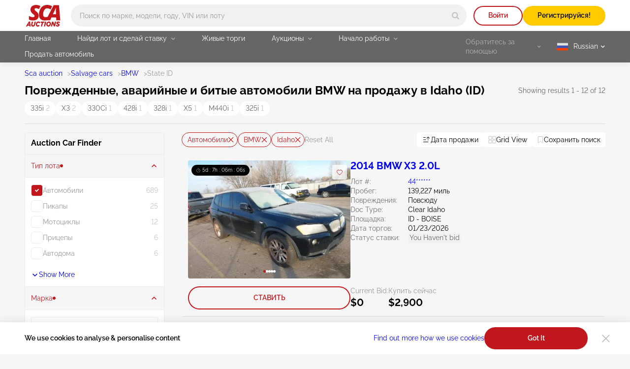

--- FILE ---
content_type: text/html; charset=UTF-8
request_url: https://sca.auction/ru/search/type-cars/make-bmw/state-id
body_size: 53345
content:
<!DOCTYPE html>
<html lang="ru">
<head>
    <meta charset="UTF-8">
    <meta http-equiv="X-UA-Compatible" content="IE=edge">
    <link rel="preconnect" href="https://www.googletagmanager.com">
    <link rel="dns-prefetch" href="https://www.googletagmanager.com">

    <meta name="viewport" content="width=device-width, initial-scale=1.0">
    <meta name="format-detection" content="telephone=no">

    
    
    <style type="text/css">@font-face {font-family:Raleway;font-style:normal;font-weight:400;src:url(/cf-fonts/v/raleway/5.0.16/cyrillic/wght/normal.woff2);unicode-range:U+0301,U+0400-045F,U+0490-0491,U+04B0-04B1,U+2116;font-display:swap;}@font-face {font-family:Raleway;font-style:normal;font-weight:400;src:url(/cf-fonts/v/raleway/5.0.16/cyrillic-ext/wght/normal.woff2);unicode-range:U+0460-052F,U+1C80-1C88,U+20B4,U+2DE0-2DFF,U+A640-A69F,U+FE2E-FE2F;font-display:swap;}@font-face {font-family:Raleway;font-style:normal;font-weight:400;src:url(/cf-fonts/v/raleway/5.0.16/vietnamese/wght/normal.woff2);unicode-range:U+0102-0103,U+0110-0111,U+0128-0129,U+0168-0169,U+01A0-01A1,U+01AF-01B0,U+0300-0301,U+0303-0304,U+0308-0309,U+0323,U+0329,U+1EA0-1EF9,U+20AB;font-display:swap;}@font-face {font-family:Raleway;font-style:normal;font-weight:400;src:url(/cf-fonts/v/raleway/5.0.16/latin/wght/normal.woff2);unicode-range:U+0000-00FF,U+0131,U+0152-0153,U+02BB-02BC,U+02C6,U+02DA,U+02DC,U+0304,U+0308,U+0329,U+2000-206F,U+2074,U+20AC,U+2122,U+2191,U+2193,U+2212,U+2215,U+FEFF,U+FFFD;font-display:swap;}@font-face {font-family:Raleway;font-style:normal;font-weight:400;src:url(/cf-fonts/v/raleway/5.0.16/latin-ext/wght/normal.woff2);unicode-range:U+0100-02AF,U+0304,U+0308,U+0329,U+1E00-1E9F,U+1EF2-1EFF,U+2020,U+20A0-20AB,U+20AD-20CF,U+2113,U+2C60-2C7F,U+A720-A7FF;font-display:swap;}@font-face {font-family:Raleway;font-style:normal;font-weight:600;src:url(/cf-fonts/v/raleway/5.0.16/latin-ext/wght/normal.woff2);unicode-range:U+0100-02AF,U+0304,U+0308,U+0329,U+1E00-1E9F,U+1EF2-1EFF,U+2020,U+20A0-20AB,U+20AD-20CF,U+2113,U+2C60-2C7F,U+A720-A7FF;font-display:swap;}@font-face {font-family:Raleway;font-style:normal;font-weight:600;src:url(/cf-fonts/v/raleway/5.0.16/cyrillic-ext/wght/normal.woff2);unicode-range:U+0460-052F,U+1C80-1C88,U+20B4,U+2DE0-2DFF,U+A640-A69F,U+FE2E-FE2F;font-display:swap;}@font-face {font-family:Raleway;font-style:normal;font-weight:600;src:url(/cf-fonts/v/raleway/5.0.16/vietnamese/wght/normal.woff2);unicode-range:U+0102-0103,U+0110-0111,U+0128-0129,U+0168-0169,U+01A0-01A1,U+01AF-01B0,U+0300-0301,U+0303-0304,U+0308-0309,U+0323,U+0329,U+1EA0-1EF9,U+20AB;font-display:swap;}@font-face {font-family:Raleway;font-style:normal;font-weight:600;src:url(/cf-fonts/v/raleway/5.0.16/latin/wght/normal.woff2);unicode-range:U+0000-00FF,U+0131,U+0152-0153,U+02BB-02BC,U+02C6,U+02DA,U+02DC,U+0304,U+0308,U+0329,U+2000-206F,U+2074,U+20AC,U+2122,U+2191,U+2193,U+2212,U+2215,U+FEFF,U+FFFD;font-display:swap;}@font-face {font-family:Raleway;font-style:normal;font-weight:600;src:url(/cf-fonts/v/raleway/5.0.16/cyrillic/wght/normal.woff2);unicode-range:U+0301,U+0400-045F,U+0490-0491,U+04B0-04B1,U+2116;font-display:swap;}@font-face {font-family:Raleway;font-style:normal;font-weight:700;src:url(/cf-fonts/v/raleway/5.0.16/vietnamese/wght/normal.woff2);unicode-range:U+0102-0103,U+0110-0111,U+0128-0129,U+0168-0169,U+01A0-01A1,U+01AF-01B0,U+0300-0301,U+0303-0304,U+0308-0309,U+0323,U+0329,U+1EA0-1EF9,U+20AB;font-display:swap;}@font-face {font-family:Raleway;font-style:normal;font-weight:700;src:url(/cf-fonts/v/raleway/5.0.16/latin-ext/wght/normal.woff2);unicode-range:U+0100-02AF,U+0304,U+0308,U+0329,U+1E00-1E9F,U+1EF2-1EFF,U+2020,U+20A0-20AB,U+20AD-20CF,U+2113,U+2C60-2C7F,U+A720-A7FF;font-display:swap;}@font-face {font-family:Raleway;font-style:normal;font-weight:700;src:url(/cf-fonts/v/raleway/5.0.16/cyrillic/wght/normal.woff2);unicode-range:U+0301,U+0400-045F,U+0490-0491,U+04B0-04B1,U+2116;font-display:swap;}@font-face {font-family:Raleway;font-style:normal;font-weight:700;src:url(/cf-fonts/v/raleway/5.0.16/cyrillic-ext/wght/normal.woff2);unicode-range:U+0460-052F,U+1C80-1C88,U+20B4,U+2DE0-2DFF,U+A640-A69F,U+FE2E-FE2F;font-display:swap;}@font-face {font-family:Raleway;font-style:normal;font-weight:700;src:url(/cf-fonts/v/raleway/5.0.16/latin/wght/normal.woff2);unicode-range:U+0000-00FF,U+0131,U+0152-0153,U+02BB-02BC,U+02C6,U+02DA,U+02DC,U+0304,U+0308,U+0329,U+2000-206F,U+2074,U+20AC,U+2122,U+2191,U+2193,U+2212,U+2215,U+FEFF,U+FFFD;font-display:swap;}</style>

    <style>
        html{-webkit-text-size-adjust:100%}[type=button]::-moz-focus-inner,[type=reset]::-moz-focus-inner,[type=submit]::-moz-focus-inner,button::-moz-focus-inner{padding:0;border-style:none}[type=button]:-moz-focusring,[type=reset]:-moz-focusring,[type=submit]:-moz-focusring,button:-moz-focusring{outline:1px dotted ButtonText}[type=number]::-webkit-inner-spin-button,[type=number]::-webkit-outer-spin-button{height:auto}[type=search]{outline-offset:-2px;-webkit-appearance:textfield}::-webkit-file-upload-button{font:inherit;-webkit-appearance:button}:root{--basic-white:#fff;--basic-black:#000;--footer-bg-color:#333;--main-bg-color:#f6f6f6;--brand-primary-color:#c1181d;--brand-second-color:#ffcb00;--err-color:#9d0004;--second-yellow:#ffb400;--succes-color:#30b825;--second-green:#299621;--ghost-yellow:#fff6df;--darker-grey:#666;--dark-grey:#999;--ligth-grey:#c4c4c4;--dark-silver:#ededed;--light-silver:#f1f1f1;--link-color:#00e;--link-visited-color:#551a8b;--link-color-hover:#0000b2;--link-visited-color-hover:#43146d;--content-padding-mobile:20px;--content-padding-tablet:35px;--content-padding-desctop:50px;--text-xl:20px;--text-l:18px;--text-m:16px;--text-s:14px;--text-xs:10px;--title-xxl:56px;--title-xl:48px;--title-l:40px;--title-m:32px;--title-s:24px;--title-xs:20px;--space:96px;--intercom-banner-display:inline}body,html{margin:0;padding:0;min-height:100vh}html{box-sizing:border-box;font-family:Raleway,Arial,sans-serif;font-style:normal;font-weight:400;font-size:16px;line-height:1.4;font-feature-settings:"pnum" on,"lnum" on;color:var(--basic-black);-webkit-font-smoothing:antialiased;-moz-osx-font-smoothing:grayscale;text-rendering:optimizeLegibility}*,:after,:before{box-sizing:inherit}body{width:100%;height:100%;min-width:375px;background-color:var(--main-bg-color)}a{text-decoration:none}img,video{display:block;max-width:100%;height:auto}textarea{resize:none}input:-webkit-autofill{box-shadow:inset 0 0 0 1000px var(--basic-white);-webkit-text-fill-color:var(--basic-black)}input,textarea{border-radius:0}input::placeholder,textarea::placeholder{opacity:1}input:invalid,textarea:invalid{box-shadow:none}select{border-radius:0;appearance:none;color:inherit}input[type=search]::-webkit-search-cancel-button,input[type=search]::-webkit-search-decoration,input[type=search]::-webkit-search-results-button,input[type=search]::-webkit-search-results-decoration{appearance:none}input::-webkit-inner-spin-button,input::-webkit-outer-spin-button{margin:0;appearance:none}input[type=number]{appearance:textfield}input:matches([type=email],[type=number],[type=password],[type=search],[type=tel],[type=text],[type=url]),select,textarea{appearance:none}[type=button],[type=reset],[type=submit],button{appearance:none}.wrapper-v2{position:relative;display:flex;flex-direction:column;min-height:100vh}.wrapper-v2:after{content:"";background-color:transparent;transition:background-color 3.3s ease}.wrapper-v2 .footer-v2,.wrapper-v2 .header-v2{flex-shrink:0}.wrapper-v2 main{flex-grow:1}.v-h{position:absolute;width:1px;height:1px;margin:-1px;padding:0;overflow:hidden;white-space:nowrap;border:0;clip:rect(0 0 0 0);clip-path:inset(100%)}.scroll-lock{position:fixed;overflow-y:auto}.no-scrollbar{-ms-overflow-style:none;scrollbar-width:none}.no-scrollbar::-webkit-scrollbar{display:none}.btn-reset{padding:0;font:inherit;color:inherit;background-color:transparent;border:none;cursor:pointer}.overlay:after{content:"";position:absolute;top:0;left:0;z-index:2025;width:100%;height:100%;transition:background-color .3s ease;background-color:rgba(0,0,0,.85)}.grecaptcha-badge{display:none!important}.intercom-lightweight-app,.intercom-lightweight-app-launcher,.intercom-namespace{z-index:2020!important}@media(max-width:767px){.intercom-namespace iframe[name=intercom-banner-frame]{display:var(--intercom-banner-display)}}.leaflet-control-attribution.leaflet-control{display:none}#internal-esign{width:100%;height:calc(100dvh - 115px);border:none}.asw-widget{display:none}.pb-0{padding-bottom:0!important}.mb-0{margin-bottom:0!important}.ally-button{display:flex;align-items:center;column-gap:10px;font-size:14px;font-weight:700;color:var(--basic-white)}.container-v2{width:100%;max-width:1600px;margin:0 auto;padding:0 var(--content-padding-mobile)}.container-v2--xl{max-width:1920px}.container-v2--fluid,.container-v2--plug{max-width:100%}@media(min-width:768px){.container-v2{padding:0 var(--content-padding-tablet)}}@media(min-width:1200px){.container-v2{padding:0 var(--content-padding-desctop)}}@keyframes load-spinner{0%{transform:rotate(0)}to{transform:rotate(1turn)}}.load:before{content:"";position:absolute;width:18px;height:18px;border:2px solid;border-radius:50%;animation:load-spinner 1s linear infinite}.back-to-top{position:fixed;bottom:100px;right:20px;z-index:2010;display:none;justify-content:center;align-items:center;width:60px;height:60px;transform:translateY(100px);opacity:0;background-color:var(--dark-silver);border-radius:50%;transition:transform .5s,opacity .3s,background-color .3s ease}.back-to-top--show{transform:translateY(0);opacity:1}.back-to-top svg{fill:var(--basic-black);transition:fill .3s ease}@media(hover:hover)and (pointer:fine){.back-to-top:hover{background-color:var(--brand-primary-color)}.back-to-top:hover svg{fill:var(--basic-white)}}@media(min-width:1200px){.back-to-top{display:flex}}.title-v2{margin:0;font-weight:700;line-height:1.1}.title-v2--xs{font-size:var(--title-xs)}.title-v2--s{font-size:var(--title-s)}.title-v2--m{font-size:var(--title-m)}.title-v2--l{font-size:var(--title-l)}.title-v2--xl{font-size:var(--title-xl)}.title-v2--xxl{font-size:var(--title-xxl)}.title-v2--main{font-size:var(--text-l)}@media(min-width:1200px){.title-v2--main{font-size:var(--title-s)}}.alert-form{position:relative;width:100%;padding:11px 42px 9px;border-radius:10px}.alert-form:before{content:"";position:absolute;top:8px;left:8px;width:25px;height:24px;background-repeat:no-repeat}.alert-form--success{background-color:rgba(48,184,37,.1)}.alert-form--success:before{background-image:url(/img/svg/alert-success-icon.svg)}.alert-form__text{margin:0;font-size:var(--text-s);font-weight:600}.alert-form--success .alert-form__text{color:var(--succes-color)}@keyframes pop{50%{transform:scale(1.1)}}.btn-v2{min-height:45px;padding:12px 10px 13px;font-size:var(--text-s);font-weight:600;color:var(--basic-black);text-align:center;border-radius:100px}@media(hover:hover)and (pointer:fine){.btn-v2:hover{color:var(--basic-black);text-decoration:none}}.btn-v2--icon{display:flex;align-items:center;justify-content:center;column-gap:8px}.btn-v2--icon svg{transition:fill .3s ease}.btn-v2--square{border-radius:8px}.btn-v2--brand{color:var(--basic-white);background-color:var(--brand-primary-color);transition:background-color .3s ease}@media(hover:hover)and (pointer:fine){.btn-v2--brand:hover{color:var(--basic-white);background-color:var(--err-color)}}.btn-v2--brand-border{color:var(--brand-primary-color);background-color:transparent;box-shadow:inset 0 0 0 2px var(--brand-primary-color);transition:color .3s ease,background-color .3s ease}@media(hover:hover)and (pointer:fine){.btn-v2--brand-border:hover{color:var(--basic-white);background-color:var(--brand-primary-color)}}.btn-v2--brand-file{background-image:url(/img/svg/file-upload-icon.svg);background-repeat:no-repeat;background-position:left 17px center}.btn-v2--brand-ghost{color:var(--brand-primary-color);background-color:rgba(193,24,29,.1);transition:color .3s ease,background-color .3s ease}@media(hover:hover)and (pointer:fine){.btn-v2--brand-ghost:hover{color:var(--basic-white);background-color:var(--brand-primary-color)}}.btn-v2--primary{background-color:var(--brand-second-color);transition:background-color .3s ease}@media(hover:hover)and (pointer:fine){.btn-v2--primary:hover{background-color:var(--second-yellow)}}.btn-v2--primary-border{color:var(--brand-second-color);background-color:transparent;box-shadow:inset 0 0 0 2px var(--brand-second-color);transition:background-color .3s ease,color .3s ease}@media(hover:hover)and (pointer:fine){.btn-v2--primary-border:hover{color:var(--basic-black);background-color:var(--brand-second-color)}}.btn-v2--primary-watch{display:flex;align-items:center;justify-content:center;column-gap:11px;transition:background-color .3s ease,box-shadow .3s ease,color .3s ease}.btn-v2--primary-watch svg{fill:none;stroke:var(--basic-white);transition:fill .3s ease,stroke .3s ease}.btn-v2--primary-watch-active{color:var(--dark-grey);background-color:transparent;box-shadow:inset 0 0 0 2px var(--light-silver)}.btn-v2--primary-watch-active svg{fill:var(--brand-second-color);stroke:var(--brand-second-color)}@media(hover:hover)and (pointer:fine){.btn-v2--primary-watch-active:hover{background-color:var(--dark-silver)}}.btn-v2--success{color:var(--basic-white);background-color:var(--succes-color);transition:background-color .3s ease}@media(hover:hover)and (pointer:fine){.btn-v2--success:hover{color:var(--basic-white);background-color:var(--second-green)}}.btn-v2--ghost{color:var(--darker-grey);background-color:var(--dark-silver);transition:background-color .3s ease}@media(hover:hover)and (pointer:fine){.btn-v2--ghost:hover{background-color:var(--ligth-grey)}}.btn-v2--ghost-border{color:var(--ligth-grey);background-color:transparent;box-shadow:inset 0 0 0 2px var(--light-silver);transition:color .3s ease,box-shadow .3s ease}@media(hover:hover)and (pointer:fine){.btn-v2--ghost-border:hover{color:var(--basic-black);box-shadow:inset 0 0 0 2px var(--ligth-grey)}}.btn-v2--clear{transition:color .3s ease}.btn-v2--user{width:32px;min-height:32px;font-size:var(--text-xl);color:var(--basic-white);background-color:var(--brand-primary-color);background-image:none;transition:background-color .3s ease}@media(hover:hover)and (pointer:fine){.btn-v2--user:hover{color:var(--basic-white);background-color:var(--err-color)}}.btn-v2--fav{display:grid;place-items:center;width:30px;min-height:30px;padding:0;border-radius:4px;background-color:hsla(0,0%,100%,.8);transition:background-color .3s ease,border-color .3s ease}.btn-v2--fav svg{fill:transparent;stroke:var(--brand-primary-color);transition:stroke .3s ease,fill .3s ease}@media(hover:hover)and (pointer:fine){.btn-v2--fav:hover{background-color:var(--brand-primary-color)}.btn-v2--fav:hover svg{stroke:var(--basic-white)}}.btn-v2--fav:active{animation:pop .3s linear 1}.btn-v2--fav-text{display:flex;align-items:center;column-gap:4px;min-height:30px;width:auto;padding-left:10px;padding-right:9px;background-color:transparent;border:1px solid var(--ligth-grey);border-radius:100px}@media(hover:hover)and (pointer:fine){.btn-v2--fav-text:hover{background-color:transparent;border-color:var(--brand-primary-color)}.btn-v2--fav-text:hover svg{stroke:var(--brand-primary-color)}.btn-v2--fav-text:hover span{color:var(--brand-primary-color)}}.btn-v2--fav-text svg{stroke:var(--dark-grey)}.btn-v2--fav-text span{font-size:var(--text-s);color:var(--dark-grey);transition:color .3s ease}.btn-v2--fav-active svg{stroke:var(--brand-primary-color);fill:var(--brand-primary-color)}.btn-v2--epic-vin{background-image:url(/img/svg/epic-vin-logo-icon.svg);background-repeat:no-repeat;background-position:50%;border:1px solid #0084ff;transition:background-color .3s ease}@media(hover:hover)and (pointer:fine){.btn-v2--epic-vin:hover{background-color:#0084ff}}.btn-v2--geo{display:grid;place-items:center;width:20px;min-height:20px;padding:0}.btn-v2--geo svg{fill:var(--brand-primary-color);transition:fill .3s ease}@media(hover:hover)and (pointer:fine){.btn-v2--geo svg:hover{fill:var(--err-color)}}.btn-v2--copy{padding-left:14px;padding-right:30px;font-weight:400;text-align:left;background-color:var(--light-silver);background-image:url(/img/svg/copy-icon.svg);background-repeat:no-repeat;background-position:right 14px center;border-radius:4px;transition:background-image .3s ease,background-color .3s ease,color .3s ease}@media(hover:hover)and (pointer:fine){.btn-v2--copy:hover{color:var(--brand-primary-color);background-color:rgba(194,0,5,.05)}}.btn-v2--copied{color:var(--succes-color);background-color:rgba(48,184,37,.05);background-image:url(/img/svg/check-thin-icon-green.svg)}@media(hover:hover)and (pointer:fine){.btn-v2--copied:hover{color:var(--succes-color);background-color:rgba(48,184,37,.05)}}@media(min-width:1200px){.btn-v2--user{width:40px;min-height:40px}.btn-v2--fav-text{min-height:25px}}.btn-v2--brand.btn-v2--icon svg{fill:var(--basic-white)}.btn-v2--brand-border.btn-v2--icon svg{fill:var(--brand-primary-color)}@media(hover:hover)and (pointer:fine){.btn-v2--brand-border.btn-v2--icon:hover svg{fill:var(--basic-white)}}.btn-v2--fav-text.btn-v2--fav-active{background-color:var(--brand-primary-color);border-color:var(--brand-primary-color)}.btn-v2--fav-text.btn-v2--fav-active span{color:var(--basic-white)}.btn-v2--fav-text.btn-v2--fav-active svg{stroke:var(--basic-white);fill:var(--basic-white)}.btn-v2.load{opacity:.7}.btn-v2--primary.load:before{border-color:rgba(0,0,0,.15);border-left-color:var(--darker-grey)}.btn-v2--brand.load:before,.btn-v2--success.load:before{border-color:hsla(0,0%,100%,.15);border-left-color:var(--basic-white)}.load .btn-v2__text{display:inline-block;padding-left:31px}.switch-btn__label{position:relative;display:block;width:56px;height:30px;padding:2px 3px;background-color:var(--light-silver);border:1px solid var(--ligth-grey);border-radius:100px;cursor:pointer;transition:background-color .3s ease,border-color .3s ease}.switch-btn__label:before{content:url(/img/svg/bell-notify-off-icon.svg);position:absolute;top:2px;left:3px;width:24px;height:24px;padding-top:3px;padding-left:5px;background-color:var(--ligth-grey);border-radius:50%;transition:background-color .3s ease,left .3s cubic-bezier(.24,0,.5,1)}.switch-btn__input:checked+.switch-btn__label{background-color:rgba(193,24,29,.1);border-color:var(--brand-primary-color)}.switch-btn__input:checked+.switch-btn__label:before{content:url(/img/svg/bell-notify-on-icon.svg);left:27px;background-color:var(--brand-primary-color)}.btn-enlarge{position:relative;padding-left:22px}.btn-enlarge:before{content:"";position:absolute;left:0;top:50%;transform:translateY(-50%);width:18px;height:18px;background-image:url(/img/svg/zoom-icon.svg);background-repeat:no-repeat}.copy-btn{display:block;width:14px;min-height:14px}.copy-btn svg{fill:var(--ligth-grey);transition:fill .3s ease}@media(hover:hover)and (pointer:fine){.copy-btn:hover svg{fill:var(--brand-primary-color)}}.copy-banner{position:fixed;bottom:20px;left:50%;z-index:2030;transform:translateX(-50%) translateY(100%);min-width:190px;margin:0;padding:9px 10px;font-size:var(--text-m);color:var(--darker-grey);text-align:center;opacity:0;background-color:#ececec;border-radius:4px;transition:opacity .3s ease,transform .3s ease}.copy-banner--show{transform:translateX(-50%) translateY(0);opacity:1}.swipe-handle{position:absolute;top:0;left:50%;transform:translateX(-50%);width:75px;height:25px}.swipe-handle:before{content:"";position:absolute;top:10px;left:0;width:100%;height:3px;background-color:#d9d9d9;border-radius:100px}@media(min-width:1200px){.swipe-handle{display:none}}.lot-status{position:absolute;display:flex;align-items:center;column-gap:9px;padding:4px 9px;font-size:var(--text-xs);background-color:var(--basic-black);border-radius:100px}.lot-status--future{background-color:hsla(0,0%,40%,.8)}.lot-status--live{background-color:rgba(48,184,37,.8)}.lot-status__text{font-size:var(--text-xs);color:var(--basic-white)}.lot-status__timer svg{margin-right:3px;fill:var(--dark-grey)}.lot-status__time{color:var(--basic-white)}.live{position:relative;width:6px;height:6px;background-color:var(--succes-color);border-radius:50%;transform:scale(1)}.live:before{content:"";position:absolute;z-index:-1;width:100%;height:100%;background-color:inherit;border-radius:50%;animation:ripple 1.5s ease-out infinite}@keyframes ripple{0%{opacity:1;transform:scale(0)}to{opacity:0;transform:scale(3)}}.info-v2{display:flex;align-items:center;font-size:var(--text-s);line-height:inherit;color:#707070}.info-v2__help{width:16px;min-height:16px}.info-v2__help .info-v2__btn{margin-left:0}@media(min-width:1200px){.info-v2__help .popup{display:block;visibility:hidden;opacity:0;pointer-events:none;transform:translate3d(0,-10px,0);transition:transform .2s ease-in-out,opacity .2s ease-in-out,visibility .2s ease-in-out}.info-v2__help:hover .popup{visibility:visible;opacity:1;transform:translateZ(0)}}.info-v2__btn{width:16px;height:16px;margin-left:7px}.info-v2__btn svg{fill:rgba(0,0,0,.3);transition:fill .3s ease}.info-v2__btn--active svg{fill:var(--basic-black)}.info-v2__btn--disclaimer{background-color:hsla(0,0%,76.9%,.3);background-image:url(/img/svg/info-icon.svg);background-repeat:no-repeat;background-position:50%;border-radius:50%;transition:background-color .3s ease}@media(hover:hover)and (pointer:fine){.info-v2__btn--disclaimer:hover{background-color:hsla(0,0%,60%,.3)}}.link{font-size:var(--text-s);text-decoration:underline;text-decoration-color:transparent;transition:text-decoration-color .3s ease,color .3s ease}.link,.link:active{color:var(--link-color)}.link:visited{color:var(--link-visited-color)}@media(hover:hover)and (pointer:fine){.link:visited:hover{color:var(--link-visited-color-hover);text-decoration-color:var(--link-visited-color-hover)}}.link:visited:active{color:var(--link-visited-color)}@media(hover:hover)and (pointer:fine){.link:hover{color:var(--link-color-hover);text-decoration-color:var(--link-color-hover)}}.link--underline{text-decoration-color:var(--link-color)}.link--underline:visited{text-decoration-color:var(--link-visited-color)}.select__standart{width:100%;margin:0;min-height:45px;padding:9px 30px 10px 14px;font-family:inherit;font-size:var(--text-s);line-height:inherit;background-color:var(--basic-white);border:none;border-radius:4px;cursor:pointer;transition:box-shadow .3s ease;background-image:url(/img/svg/arrow-select-straight-icon.svg);background-repeat:no-repeat;background-position:right 16px center;background-size:12px 8px}.select__standart::-ms-expand{display:none}.select__standart:hover{box-shadow:inset 0 0 0 1px var(--ligth-grey)}.register-features{display:flex;column-gap:30px;margin:0;padding:0;list-style:none}.register-features__top{display:flex;flex-wrap:wrap;align-items:center;gap:12px}.register-features__img{display:grid;place-items:center;width:72px;height:72px;background-color:var(--brand-primary-color);border-radius:50%}.register-features__img svg{fill:var(--basic-white)}.register-features__step-num{margin:0;font-size:var(--text-s);color:var(--basic-white);text-align:left}.register-features__step-name{margin:0;font-size:var(--text-l);font-weight:600;color:var(--basic-white);text-align:left}.register-features__text{margin:18px 0 0;font-size:var(--text-s);color:var(--ligth-grey);text-align:left}.reg-actions{width:100%;max-width:750px;margin:0 auto;padding:20px 17px;background-color:hsla(0,0%,100%,.2);border-radius:4px}@media(min-width:1200px){.reg-actions{flex:1 0 360px}}.reg-actions__title{margin:0 0 24px;font-weight:600;color:var(--basic-white);text-align:center}.reg-actions .join{flex-direction:column;row-gap:14px}.reg-actions .join__item{width:100%;margin-right:0}.reg-actions .join__link{justify-content:center;column-gap:12px;width:100%;height:45px;padding-left:0;background-image:none;border-radius:100px}.reg-actions .join__link:before{content:"";width:28px;height:28px;background-size:contain}.reg-actions .join__link--fb:before{background-image:url(/img/svg/facebook-icon.svg)}.reg-actions .join__link--google:before{background-image:url(/img/svg/google-icon.svg)}.reg-actions .join__link--apple:before{background-image:url(/img/svg/apple-icon.svg)}.reg-actions .join__link--mail:before{background-image:url(/img/svg/red-email-icon.svg)}.reg-actions .join__link-text{display:inline}.reg-actions__login{display:flex;flex-wrap:wrap;align-items:center;justify-content:center;column-gap:4px;margin:24px 0 0;font-size:var(--text-s);color:hsla(0,0%,100%,.6);text-align:center}.reg-actions__login button{color:var(--basic-white);text-decoration:underline}.field{position:relative}.field__input,.field__input[type=password],.field__input[type=text]{width:100%;min-height:45px;padding:19px 35px 6px 14px;font:inherit;font-size:var(--text-m);color:var(--basic-black);border:none;border-radius:4px;transition:box-shadow .3s ease}.field__input:disabled{background-color:var(--light-silver)}.field__input:focus,.field__input:hover{box-shadow:inset 0 0 0 1px var(--ligth-grey)}.field__input:disabled:hover{box-shadow:none}.field__input::placeholder{font-weight:400;color:var(--dark-grey);transition:color .3s ease}.field__input[type=password]{padding-right:45px}.field__input--err,.field__input--err:-webkit-autofill,.field__input--err:invalid{box-shadow:inset 0 0 0 1px var(--brand-primary-color)}.field__input--success,.field__input--success:-webkit-autofill,.field__input--success:invalid{box-shadow:inset 0 0 0 1px var(--succes-color)}.field__icon-success{position:absolute;right:17px;top:18px;width:10px;height:10px;background-image:url(/img/svg/check-icon-green.svg);background-repeat:no-repeat;background-size:10px 10px}.field__err-msg{margin:8px 0 0}.field__err-msg,.field__label{font-size:var(--text-s);color:var(--dark-grey)}.field__label{position:absolute;left:14px;top:13px;pointer-events:none;transition:font-size .3s ease,top .3s ease,color .3s ease}.field__label--checkbox,.field__label--radio{position:relative;top:auto;left:auto;display:flex;align-items:center;pointer-events:auto}.field__label--checkbox{column-gap:8px;color:var(--basic-black);cursor:default}.field__label--checkbox:before{content:"";flex-shrink:0;width:24px;height:24px;background-color:var(--basic-white);background-repeat:no-repeat;background-position:50%;border:1px solid var(--light-silver);border-radius:5px;transition:border-color .3s ease,background-color .3s ease}.field__label--radio{column-gap:12px;color:#707070;transition:color .3s ease}.field__label--radio:before{content:"";width:24px;height:24px;background-color:var(--basic-white);border:1px solid var(--light-silver);border-radius:50%;transition:border-color .3s ease}.field__label--radio:after{content:"";position:absolute;left:4px;top:4px;width:16px;height:16px;background-color:var(--brand-primary-color);border-radius:50%;opacity:0;transition:opacity .3s ease}.field__label--radio:hover{color:var(--basic-black)}.field__label--radio:hover:before{border-color:var(--brand-primary-color)}.field__radio:checked+.field__label--radio{color:var(--basic-black)}.field__radio:checked+.field__label--radio:before{border-color:var(--brand-primary-color)}.field__radio:checked+.field__label--radio:after{opacity:1}.field__checkbox:checked+.field__label--checkbox:before,.field__label--checkbox[aria-checked=true]:before{background-color:var(--brand-primary-color);background-image:url(/img/svg/checkbox-check-white-icon.svg);border-color:var(--brand-primary-color)}.field__input:-moz-read-only+.field__label{top:6px;font-size:var(--text-xs);color:var(--darker-grey)}.field__input:focus+.field__label,.field__input:not(:placeholder-shown)+.field__label,.field__input:read-only+.field__label,.field__input:valid+.field__label{top:6px;font-size:var(--text-xs);color:var(--darker-grey)}.field__input:-webkit-autofill+.field__label{top:6px;font-size:var(--text-xs)}.field__password-btn{position:absolute;top:13px;right:14px;width:19px;height:19px;background-image:url(/img/svg/eye-close-icon.svg);background-repeat:no-repeat}.field__password-btn--show{background-image:url(/img/svg/eye-open-icon.svg)}.field--search .field__input{min-width:335px;height:36px;padding:0 45px 0 13px;font-size:var(--text-s);background-color:var(--light-silver);border-radius:100px;transition:background-color .3s ease,box-shadow .3s ease}.field--search .field__input.location-page{padding:0 45px 0 32px}@media(min-width:768px){.field--search .field__input{min-width:auto;padding-left:18px}.field--search .field__input.location-page{min-width:auto;padding-left:32px}}@media(min-width:1200px){.field--search .field__input{height:45px}}.field--search .field__input:focus,.field--search .field__input:hover{background-color:var(--basic-white);box-shadow:0 4px 10px rgba(0,0,0,.15)}.field--search .field__input:hover::placeholder{color:var(--darker-grey)}.field__search-btn{position:absolute;top:50%;right:3px;transform:translateY(-50%);display:flex;align-items:center;justify-content:center;width:33px;height:33px;border-radius:50%}.field__search-btn svg{fill:var(--ligth-grey);transition:fill .3s ease}@media(hover:hover)and (pointer:fine){.field__search-btn:hover svg{fill:var(--brand-primary-color)}}@media(min-width:1200px){.field__search-btn{height:39px;width:39px}}.field__select{font-weight:400;color:var(--dark-grey)}.field__select--active{color:var(--basic-black)}.field--password .field__icon-success,.select~.field__icon-success{display:none}.field__phone .intl-tel-input{display:flex;align-items:center;padding-right:2px;border:1px solid var(--dark-silver);border-radius:4px;transition:box-shadow .3s ease}.field__phone .intl-tel-input:hover{border-color:var(--ligth-grey)}.field__phone .flag-container{position:static!important;height:45px;padding:0!important;border-right:1px solid var(--dark-silver)}.field__phone .flag-container .selected-flag{padding-left:18px;padding-right:14px;background-color:transparent!important}.field__phone .intl-tel-input .flag-container:hover .selected-flag{background-color:transparent}.field__phone .flag-container .selected-dial-code{margin-left:9px}.field__phone .flag-container .iti-arrow{width:15px!important;height:15px!important;margin-left:4px!important;background-image:url(/img/svg/arrow-phone-code-icon.svg);background-repeat:no-repeat;border:none!important;transition:transform .3s ease}.field__phone .flag-container .iti-arrow.up{transform:rotate(180deg);border:none!important}.field__phone .field__input{min-height:43px;height:43px;padding-top:11px;padding-bottom:12px;padding-left:14px!important;box-shadow:none}.dropdown-v2{position:relative}.dropdown-v2--panel.dropdown-v2--show .dropdown-v2__btn{color:var(--basic-black);background-color:var(--basic-white);border-radius:0 0 4px 4px}.dropdown-v2--panel.dropdown-v2--show .dropdown-v2__btn svg{transform:rotate(180deg)}.dropdown-v2__btn svg{position:absolute;top:50%;transform:translateY(-50%);transition:transform .3s ease}.dropdown-v2--panel .dropdown-v2__btn{position:relative;width:100%;min-height:35px}.dropdown-v2--panel .dropdown-v2__btn--lang{padding:7px 13px 8px 43px;background-position:left 11px center}.dropdown-v2--panel .dropdown-v2__btn--tz{padding:7px 13px 8px 10px;font-size:var(--text-s);font-weight:600;text-align:left}.dropdown-v2--panel .dropdown-v2__btn svg{right:13px;fill:var(--darker-grey)}.dropdown-v2__content{position:absolute;z-index:10;display:none}.dropdown-v2--show .dropdown-v2__content{display:block}.dropdown-v2--up .dropdown-v2__content{bottom:35px;border-radius:4px 4px 0 0}.dropdown-v2--panel .dropdown-v2__content{width:100%;background-color:var(--dark-silver)}.dropdown-v2--panel .dropdown-v2__content--lang{padding-top:8px;padding-bottom:5px}.dropdown-v2--panel .dropdown-v2__content--tz{padding:10px 13px 9px 14px}.dropdown-v2__close{position:absolute;top:9px;right:7px;width:20px;height:20px;background-image:url(/img/svg/close-grey-icon.svg);background-repeat:no-repeat;background-position:50%}.js-modal-popup{position:relative}.js-modal-popup__overlay{z-index:15;visibility:hidden;opacity:0;transition:transform .2s ease-in-out,opacity .2s ease-in-out,visibility .2s ease-in-out}@media(max-width:1199px){.js-modal-popup__overlay{position:fixed;top:0;left:0;bottom:0;right:0;z-index:2030;display:flex;align-items:flex-end;background-color:rgba(0,0,0,.8)}}.js-modal-popup--active .js-modal-popup__overlay{visibility:visible;opacity:1}.js-modal-popup__content{background-color:var(--basic-white)}@media(max-width:1199px){.js-modal-popup__content{position:relative;width:100%;padding-top:28px;transform:translateY(100%);border-radius:20px 20px 0 0;box-shadow:0 4px 10px rgba(0,0,0,.15);transition:transform .3s ease}}.js-modal-popup--active .js-modal-popup__content{transform:translateY(0)}.popup-block-js{position:relative}.popup{position:absolute;z-index:35;width:300px;padding:9px 17px 10px 13px;text-align:left;background-color:var(--basic-white);border-radius:4px;box-shadow:0 4px 10px rgba(0,0,0,.15)}.popup__text{margin:0 0 15px;font-size:12px;color:var(--darker-grey)}.popup__text:last-child{margin-bottom:0}.popup__close{position:absolute;top:3px;right:5px;width:12px;height:12px;background-image:url(/img/svg/close-icon.svg);background-repeat:no-repeat}.alert-v2{display:flex;flex-direction:column;max-width:811px;width:100%;padding:15px 11px 15px 13px;background-color:var(--ghost-yellow);border-radius:10px}@media(min-width:768px){.alert-v2{flex-direction:row;align-items:center;justify-content:space-between}}@media(min-width:1200px){.alert-v2{padding:8px 9px 8px 22px}}@media(min-width:768px){.alert-v2__msg{margin-right:42px}}.alert-v2__msg-title{position:relative;margin:0;padding-left:37px;font-size:var(--text-s);font-weight:600}.alert-v2__msg-title:before{content:"";position:absolute;top:-2px;left:0;width:25px;height:24px;background-image:url(/img/svg/alert-icon.svg);background-repeat:no-repeat}@media(min-width:768px){.alert-v2__msg-title:before{top:50%;transform:translateY(-50%)}}@media(min-width:1200px){.alert-v2__msg-title{padding-left:34px}}.alert-v2--err .alert-v2__msg-title:before{background-image:url(/img/svg/alert-err-icon.svg)}.alert-v2--success .alert-v2__msg-title:before{background-image:url(/img/svg/alert-success-icon.svg)}.alert-v2--err .alert-v2__msg-title{color:var(--brand-primary-color)}.alert-v2--success .alert-v2__msg-title{color:var(--succes-color)}.alert-v2__more{display:-webkit-box;-webkit-box-orient:vertical;overflow:hidden;text-overflow:ellipsis}.alert-v2__msg-text{margin:9px 0 0;font-size:var(--text-s);color:var(--darker-grey)}@media(min-width:768px){.alert-v2__msg-text{padding-left:37px}}@media(min-width:1200px){.alert-v2__msg-text{margin-top:3px;padding-left:34px}}.alert-v2__msg-text b{color:var(--basic-black);font-weight:600}.alert-v2__btn{height:36px;padding-top:9px;padding-bottom:9px;margin-top:14px}@media(min-width:768px){.alert-v2__btn{max-width:160px;width:100%;margin-top:0}}.password-guide{display:block;padding:11px 15px}.password-guide .alert-v2__msg-text{margin:0;padding:0;font-weight:600;color:var(--basic-black)}.password-guide__list{display:flex;flex-direction:column;row-gap:6px;margin:8px 0 0;padding:0;list-style:none}.password-guide__list li{display:flex;align-items:center;column-gap:8px;font-size:var(--text-s);color:var(--darker-grey);transition:color .3s ease}.password-guide__list li.valid{color:var(--basic-black)}.password-guide__list li:before{content:"";width:5px;height:5px;background-color:var(--brand-primary-color);border-radius:50%;transition:background-color .3s ease}.password-guide__list li.valid:before{background-color:#13bc42}.panel-msg{min-height:30px;padding:5px 10px;text-align:center}.panel-msg--success{background-color:var(--succes-color)}.panel-msg--notify,.panel-msg--warning{background-color:#ffecb3}.panel-msg--notify{display:flex;align-items:center;justify-content:center;min-height:40px;column-gap:8px}.panel-msg--notify:before{content:"";flex-shrink:0;width:24px;height:24px;background-image:url(/img/svg/alert-err-icon.svg);background-repeat:no-repeat;background-size:contain}.panel-msg__text{margin:0;font-size:var(--text-s);font-weight:600}.panel-msg--notify .panel-msg__text{font-size:var(--text-m)}.panel-msg--notify .panel-msg__text .link{font-size:inherit}.panel-msg__link span{text-decoration:underline;transition:color .3s ease}.panel-msg--success .panel-msg__link,.panel-msg--success .panel-msg__link span{color:var(--basic-white)}.panel-msg--warning .panel-msg__link{color:var(--basic-black)}.panel-msg--warning .panel-msg__link span{color:var(--brand-primary-color)}@media(hover:hover)and (pointer:fine){.panel-msg--warning .panel-msg__link:hover span{color:var(--err-color)}}.collaps__panel{display:none}.collaps__panel--show{display:block}.lang__btn{position:relative;color:var(--basic-black);text-align:left;background-repeat:no-repeat}.lang__btn--en{background-image:url(/img/svg/en-flag-icon.svg)}.lang__btn--ru{background-image:url(/img/svg/ru-flag-icon.svg)}.lang__btn--pl{background-image:url(/img/svg/pl-flag-icon.svg)}.lang__btn--de{background-image:url(/img/svg/de-flag-icon.svg)}.lang__btn--es{background-image:url(/img/svg/es-flag-icon.svg)}.lang__btn--sa{background-image:url(/img/svg/sa-flag-icon.svg)}.lang__list{margin:0;padding-left:0;list-style:none}.lang__item{margin-bottom:8px;padding-left:14px}.lang__item:last-child{margin-bottom:0}.lang__link{display:inline-block;padding-left:35px;font-size:var(--text-s);color:var(--basic-black);background-repeat:no-repeat;background-position:left 0 center;transition:color .3s ease}@media(hover:hover)and (pointer:fine){.lang__link:hover{color:var(--brand-primary-color)}}.lang__link--en{background-image:url(/img/svg/en-flag-icon.svg)}.lang__link--ru{background-image:url(/img/svg/ru-flag-icon.svg)}.lang__link--pl{background-image:url(/img/svg/pl-flag-icon.svg)}.lang__link--de{background-image:url(/img/svg/de-flag-icon.svg)}.lang__link--es{background-image:url(/img/svg/es-flag-icon.svg)}.lang__link--sa{background-image:url(/img/svg/sa-flag-icon.svg)}.join{display:flex;align-items:center;margin:0;padding:0;list-style:none}.join__item{margin-right:27px}.join__item--apple{display:none}.join__item:last-child{margin-right:0}@media(min-width:768px){.join__item{margin-right:8px}}.join__link{display:flex;justify-content:center;align-items:center;width:55px;height:55px;background-color:var(--dark-silver);border-radius:50%;transition:background-color .3s ease;background-repeat:no-repeat;background-position:50%}.join__link--fb{background-image:url(/img/svg/facebook-icon.svg)}.join__link--gogle{background-image:url(/img/svg/google-icon.svg)}.join__link--apple{background-image:url(/img/svg/apple-icon.svg)}@media(hover:hover)and (pointer:fine){.join__link:hover{text-decoration:none;background-color:var(--basic-white)}}@media(min-width:768px){.join__link{justify-content:normal;width:128px;height:45px;padding-left:48px;background-size:28px 28px;background-position:left 9px center;border-radius:100px}}.join__link-text{display:none;font-size:var(--text-s);font-weight:600;color:var(--basic-black)}@media(min-width:768px){.join__link-text{display:block}}.contacts{margin:0}.contacts--header{width:100%;text-align:center}.contacts__hours{margin-bottom:24px}.contacts--header .contacts__hours{margin-bottom:11px;padding-top:11px;padding-bottom:12px;background-color:var(--light-silver)}.contacts__phones{margin-bottom:7px}.contacts__title{margin-left:0}.contacts--header .contacts__title{font-size:var(--text-s)}.contacts__phones .contacts__title{font-size:var(--text-l)}.contacts--header .contacts__phones .contacts__title{font-size:var(--text-m)}.contacts__hours .contacts__title{margin-bottom:5px}.contacts--header .contacts__hours .contacts__title{margin-bottom:0}.contacts__desc{margin-left:0;font-size:var(--text-s);color:var(--dark-grey)}.contact-links{display:flex;align-items:center;margin:0;padding:0;list-style:none}.contact-links__item{margin-right:24px}.contact-links__item:last-child{margin-right:0}.contact-links__link{display:flex;align-items:center;font-size:var(--text-s);line-height:1;color:var(--dark-grey);white-space:nowrap;transition:color .3s ease}.contact-links__link svg{margin-right:2px;fill:var(--dark-grey);transition:fill .3s ease}@media(hover:hover)and (pointer:fine){.contact-links__link:hover{color:var(--brand-primary-color)}.contact-links__link:hover svg{fill:var(--brand-primary-color)}}.bidding-lmt__title{margin:0 0 19px;font-size:var(--text-s);font-weight:600;color:#b2b2b2}.bidding-lmt__table{width:100%;border-collapse:collapse;margin-bottom:20px}.bidding-lmt__table td{padding:0 0 13px;font-size:var(--text-s);font-weight:600;color:var(--basic-white)}.bidding-lmt__table tr td:first-child{width:119px;font-weight:600}.bidding-lmt__table tr:last-child td{padding-bottom:0}.bidding-lmt__total{position:relative;text-align:center}.bidding-lmt__total:after{content:"";position:absolute;top:-1px;right:-18px;width:18px;height:18px;background-image:url(/img/svg/bidding-car-icon.svg);background-repeat:no-repeat}.bidding-lmt--light .bidding-lmt__table td{color:var(--basic-black)}.bidding-lmt__price{text-align:right}.bidding-lmt__btn{display:block;max-width:263px;margin:0 auto}.socials{display:flex;align-items:center;flex-wrap:wrap;margin:0;padding:0;list-style:none}@media(min-width:1200px){.socials{flex-direction:column}}.socials__item{margin-right:30px}.socials__item:last-child{margin-right:0}@media(min-width:1200px){.socials__item{width:100%;margin-right:0;margin-bottom:15px}.socials__item:last-child{margin-bottom:0}}.socials__link{display:flex;align-items:center}.socials__link svg{fill:var(--dark-grey);transition:fill .3s ease}@media(hover:hover)and (pointer:fine){.socials__link:hover .socials__link-text{color:var(--basic-white)}.socials__link:hover svg{fill:var(--basic-white)}}@media(min-width:1200px){.socials__link svg{margin-right:6px}}.socials__link-text{display:none;font-size:var(text-s);font-weight:700;color:var(--basic-white);transition:color .3s ease}@media(min-width:1200px){.socials__link-text{display:block}}.tabs-panel--hidden{display:none}.overlay .header-v2:before{content:"";position:absolute;left:0;top:0;z-index:2020;width:100%;height:101%;background-color:rgba(0,0,0,.85)}.header-v2{box-shadow:0 4px 10px rgba(0,0,0,.05)}.header-v2--fix{position:sticky;top:0;z-index:2030}.header-v2--simple{padding-top:5px;padding-bottom:5px;background-color:var(--basic-white)}.header-v2--plug{position:fixed;top:0;z-index:2020;width:100%;padding-top:10px;padding-bottom:10px;background-color:#980105;box-shadow:-5px 2px 10px 0 rgba(0,0,0,.55)}@media(min-width:1200px){.header-v2--fix{box-shadow:none}}.header-v2--simple .header-v2__container{display:flex;align-items:center;justify-content:space-between}.header-v2__top{padding-top:7px;padding-bottom:10px;background-color:var(--basic-white)}@media(min-width:768px){.header-v2__top{padding-top:9px;padding-bottom:9px}}.header-v2__top .header-v2__container{display:grid;grid-template-columns:20px 55px 1fr;align-items:center;column-gap:11px}@media(min-width:768px){.header-v2__top .header-v2__container{grid-template-columns:20px 87px 1fr 245px}}@media(min-width:1200px){.header-v2__top .header-v2__container{grid-template-columns:80px 1fr 268px;column-gap:14px}}.header-v2--logged .header-v2__top .header-v2__container{grid-template-columns:20px 1fr 118px 32px;column-gap:11px}@media(min-width:768px){.header-v2--logged .header-v2__top .header-v2__container{grid-template-columns:20px 87px 1fr 118px 32px}}@media(min-width:1200px){.header-v2--logged .header-v2__top .header-v2__container{display:flex;column-gap:9px}}@media(min-width:1200px){.header-v2__mobile-menu{display:none}}.header-v2__btn-mobile{width:20px;height:20px;background-image:url(/img/svg/burger-icon.svg);background-repeat:no-repeat;background-position:50%}.header-v2__logo{justify-self:start;height:32px}@media(min-width:1200px){.header-v2__logo{height:44px}}.header-v2--simple .header-v2__logo{height:31px}@media(min-width:1200px){.header-v2--simple .header-v2__logo{height:37px}}.header-v2__logo-img{width:55px;height:32px;fill:var(--brand-primary-color);transition:fill .3s ease}@media(hover:hover)and (pointer:fine){.header-v2__logo-img:hover{fill:var(--err-color)}}@media(min-width:1200px){.header-v2__logo-img{width:75px;height:44px}}.header-v2--simple .header-v2__logo-img{width:53px;height:31px}@media(min-width:1200px){.header-v2--simple .header-v2__logo-img{width:64px;height:37px}}.header-v2--simple .header-v2__secure-logo{width:48px;height:17px}@media(min-width:768px){.header-v2--simple .header-v2__secure-logo{width:71px;height:26px}}.header-v2__lang-btn{display:flex;align-items:center;margin:0;padding:6px 12px 7px 49px;font-size:var(--text-s);color:var(--basic-white);background-position:left 15px center;transition:background-color .3s ease,color .3s ease}.header-v2__lang-btn svg{margin-left:6px;fill:var(--basic-white);transition:transform .3s ease,fill .3s ease}.header-v2--simple .header-v2__lang-btn{width:40px;height:32px;padding:0;color:var(--basic-black);background-position:0}.header-v2--simple .header-v2__lang-btn svg{right:0;fill:rgba(34,34,34,.5)}@media(min-width:768px){.header-v2--simple .header-v2__lang-btn{min-width:124px;padding-left:49px;background-position:left 15px center}.header-v2--simple .header-v2__lang-btn svg{right:12px}}.header-v2--simple .header-v2__lang-btn-text{display:none}@media(min-width:768px){.header-v2--simple .header-v2__lang-btn-text{display:block}}.header-v2__lang-content{display:none;width:124px;padding:10px 0;background-color:var(--basic-white);box-shadow:0 4px 10px rgba(0,0,0,.15);border-radius:0 0 4px 4px}.header-v2--simple .header-v2__lang-content{right:0;top:27px}.header-v2__search{grid-column:1/4;grid-row:2/3;margin-top:11px}.header-v2__search--hide{display:none}@media(min-width:768px){.header-v2__search{grid-column:auto;grid-row:auto;margin-top:0}}@media(min-width:1200px){.header-v2__search{flex-grow:1}}.header-v2--logged .header-v2__search{grid-column:1/5}@media(min-width:768px){.header-v2--logged .header-v2__search{grid-column:auto}}.header-v2__user-group{display:flex;column-gap:9px;justify-self:end}.header-v2__user-group .btn-v2{min-height:30px;margin:0;padding:5px 15px}@media(min-width:1200px){.header-v2__user-group{justify-self:normal}.header-v2__user-group .btn-v2{flex-grow:1;min-height:40px;padding:10px}}.header-v2__btn-user{justify-self:end;padding:0}.header-v2__btn-user .header-v2__btn-text{font-weight:600;text-transform:uppercase}.header-v2__user-info{justify-self:end}@media(min-width:1200px){.header-v2__user-info{display:block}}.header-v2__bottom{display:none;background-color:var(--darker-grey);box-shadow:0 4px 10px rgba(0,0,0,.05)}@media(min-width:1200px){.header-v2__bottom{display:block}}.header-v2__bottom__container{display:flex;align-items:center;padding-left:23px;padding-right:39px}.header-v2__nav{margin-right:auto}.header-v2__right-menu{display:flex;align-items:center;margin:0;padding:0;list-style:none}.header-v2__right-menu-item{position:relative;margin-right:9px}.header-v2__right-menu-item:last-child{margin-right:0}.header-v2__right-menu-item:hover>.header-v2__lang-btn,.header-v2__right-menu-item:hover>.header-v2__right-menu-text{color:var(--basic-white);background-color:var(--brand-primary-color)}.header-v2__right-menu-item:hover>.header-v2__lang-btn svg,.header-v2__right-menu-item:hover>.header-v2__right-menu-text svg{transform:rotate(180deg);fill:var(--basic-white)}.header-v2__right-menu-item:hover>.header-v2__info{display:flex}.header-v2__right-menu-item:hover>.header-v2__lang-content{position:absolute;z-index:2020;display:block}.header-v2__right-menu-text{display:flex;align-items:center;padding:6px 8px 7px 12px;font-size:var(--text-s);color:hsla(0,0%,100%,.5);transition:background-color .3 ease,color .3s ease}.header-v2__right-menu-text svg{margin-left:7px;fill:hsla(0,0%,100%,.5);transition:transform .3s ease,fill .3s ease}.header-v2__info{position:absolute;right:0;z-index:2020;display:none;flex-direction:column;align-items:center;min-width:261px;padding-bottom:11px;background-color:var(--basic-white);border-radius:0 0 4px 4px;box-shadow:0 4px 10px rgba(0,0,0,.15)}.header-v2__contacts-links{width:100%;margin-top:15px;padding-left:23px;padding-right:25px}.nav-v2__list{display:flex;align-items:center;flex-wrap:wrap;margin:0;padding:0;list-style:none}.nav-v2__item{position:relative;margin-right:6px}.nav-v2__item:last-child{margin-right:0}.nav-v2__item:hover>.nav-v2__link{color:var(--basic-white);background-color:var(--brand-primary-color)}.nav-v2__item:hover>.nav-v2__link svg{fill:var(--basic-white);transform:rotate(180deg)}.nav-v2__item:hover>.nav-v2__sub{display:flex}.nav-v2__link{display:flex;align-items:center;padding:6px 21px 7px 27px;font-size:var(--text-s);color:var(--basic-white);transition:background-color .3s ease,color .3s ease}.nav-v2__link .live{margin-right:9px}.nav-v2__link svg{margin-left:9px;fill:hsla(0,0%,100%,.5);transition:fill .3s ease,transform .3s ease}.nav-v2__sub{display:none;position:absolute;top:32px;left:0;z-index:2020;padding:4px 0 0;background-color:var(--dark-silver);border-radius:0 0 4px 4px;box-shadow:0 4px 10px rgba(0,0,0,.15)}.nav-v2__list-sub{min-width:168px;margin:0;padding:0;list-style:none}.nav-v2__item-sub{margin-bottom:3px}.nav-v2__item-sub:last-child{margin-bottom:0}.nav-v2__link-sub{display:flex;align-items:center;justify-content:space-between;column-gap:5px;padding:7px 15px 6px 21px;font-size:var(--text-s);white-space:nowrap;color:var(--basic-black);text-decoration:underline;text-decoration-color:transparent;transition:text-decoration-color .3s ease}.nav-v2__link-sub svg{transform:rotate(-90deg);transition:fill .3s ease}.nav-v2__link-sub:hover{text-decoration-color:var(--basic-black)}.nav-v2__link-sub:hover svg{fill:var(--brand-primary-color)}span.nav-v2__link-sub{color:var(--basic-black);text-decoration:none;transition:background-color .3s ease;cursor:pointer}.nav-v2__item-sub--active .nav-v2__link-sub,span.nav-v2__link-sub:hover{background-color:var(--basic-white)}.nav-v2__item-sub--active .nav-v2__link-sub svg{fill:var(--brand-primary-color)}.nav-v2__level{display:none;flex-direction:column;flex-wrap:wrap;padding:11px 0 12px 28px;margin:0;list-style:none;background-color:var(--basic-white);border-radius:0 0 4px 0}.nav-v2__level--col{column-gap:28px;height:466px}.nav-v2__level[data-level="2"]{width:376px}.nav-v2__level[data-level="6"]{width:752px}.nav-v2__level--show{display:flex}.nav-v2__item-level{width:160px;margin-bottom:10px}.nav-v2__item-level:last-child,.nav-v2__item-level:nth-child(15){margin-bottom:0}.nav-v2__link-level{display:-webkit-box;-webkit-box-orient:vertical;-webkit-line-clamp:1;min-height:19.5px;overflow:hidden;font-size:var(--text-s);color:var(--basic-black);text-overflow:ellipsis;text-decoration:underline;text-decoration-color:transparent;transition:text-decoration-color .3s ease}.nav-v2__link-level--all{color:var(--brand-primary-color)}@media(hover:hover)and (pointer:fine){.nav-v2__link-level:hover{text-decoration-color:var(--basic-black)}}.menu-v2{position:fixed;top:0;z-index:2030;height:100vh;height:calc(var(--vh, 1vh)*100);overflow-y:scroll;display:flex;transition:transform .3s ease}.menu-v2--main{left:0;transform:translateX(-100%);background-image:linear-gradient(90deg,var(--main-bg-color) 312px,transparent 0)}.menu-v2--user{right:0;transform:translateX(100%);background-image:linear-gradient(-90deg,var(--basic-white) 312px,transparent 0)}.menu-v2--info{top:auto;left:0;bottom:0;transform:translateY(100%);width:100%;max-height:80%;background-color:var(--basic-white);border-radius:20px 20px 0 0}.menu-v2--show{transform:translateX(0)}@media(min-width:768px){.menu-v2--info{left:auto;right:0;transform:translateX(100%);max-height:100%;width:auto;border-radius:0;background-color:transparent;background-image:linear-gradient(-90deg,var(--basic-white) 564px,transparent 0)}.menu-v2--show{transform:translateX(0)}}.menu-v2__content{width:312px}.menu-v2--user .menu-v2__content{background-color:var(--basic-white)}.menu-v2__side-close{position:relative;width:63px}.menu-v2__close{position:absolute;top:31px;right:21px;width:20px;height:20px;background-image:url(/img/svg/arrow-left-white-icon.svg);background-repeat:no-repeat;background-position:50%}.menu-v2--info .menu-v2__close,.menu-v2--user .menu-v2__close{transform:rotate(180deg)}.mobile-menu__nav{position:relative;padding-left:23px;margin-bottom:25px;overflow-y:hidden}.mobile-menu__back{display:none;align-items:center;justify-content:space-between;-moz-column-gap:10px;column-gap:10px;padding:18px 24px 21px 0;border-bottom:1px solid rgba(0,0,0,.06)}.mobile-menu__back--show{display:flex}.mobile-menu__back-btn{position:relative;padding-left:17px;font-size:var(--text-s);line-height:1.2;font-weight:600;color:var(--dark-grey)}.mobile-menu__back-btn:before{content:"";position:absolute;left:0;top:50%;transform:translateY(-50%);width:6px;height:11px;background-image:url(/img/svg/arrow-left-grey-icon.svg);background-repeat:no-repeat}.mobile-menu__previous{font-weight:600;color:var(--brand-primary-color);text-align:right}@keyframes moveFromLeft{0%{left:-100%}to{left:0}}.mobile-menu__list{margin:0;padding:0;list-style:none}.mobile-menu__list--sub{position:absolute;left:-100%;top:63px;z-index:10;display:none;width:312px;padding-left:23px;background-color:var(--main-bg-color)}.mobile-menu__list--open{display:block;animation:moveFromLeft .25s ease forwards}.mobile-menu__list--main-hide{display:none}.mobile-menu__list--sub .mobile-menu__list--sub{top:0}.mobile-menu__item{border-bottom:1px solid rgba(0,0,0,.06)}.mobile-menu__item--home .mobile-menu__link{color:var(--basic-black)}.mobile-menu__link{display:flex;align-items:center;width:100%;padding:18px 25px 18px 0;font-weight:600;text-align:left}.mobile-menu__link .live{margin-right:10px}.mobile-menu__item--sub>.mobile-menu__link{background-image:url(/img/svg/arrow-right-silver-icon.svg);background-repeat:no-repeat;background-position:right 25px center}.mobile-menu__list--sub .mobile-menu__link{color:var(--basic-black)}.mobile-menu__list--sub .mobile-menu__list--sub .mobile-menu__link,.mobile-menu__list--sub[data-menu="2"] .mobile-menu__link,.mobile-menu__list--sub[data-menu="3"] .mobile-menu__link{font-weight:400}.mobile-menu__contacts{margin:0 0 23px;padding:0 23px}.mobile-menu__contacts .contacts__title .link{font-size:var(--text-l)}.mobile-menu__dropdowns{padding-left:23px;padding-right:21px;padding-bottom:30px}.mobile-menu__dropdown{margin-bottom:10px}.mobile-menu__dropdown:last-child{margin-bottom:0}@keyframes pulse-animation{0%{box-shadow:0 0 0 0 #c1181d}to{box-shadow:0 0 0 12px rgba(193,24,29,0)}}.user-info__list{display:flex;align-items:center;column-gap:11px;margin:0;padding:0;list-style:none}@media(min-width:1200px){.user-info__list{column-gap:12px}}.user-info__item{position:relative;width:32px;min-height:32px;background-color:var(--light-silver);border-radius:50%;transition:background-color .3s ease,box-shadow .3s ease}.user-info__item--atten{animation:pulse-animation 2s infinite}@media(hover:hover)and (pointer:fine){.user-info__item:hover{background-color:var(--basic-white);box-shadow:0 4px 10px rgba(0,0,0,.15)}.user-info__item:hover .user-info__title{color:var(--basic-black)}}@media(min-width:1200px){.user-info__item{flex-grow:1;width:auto;min-height:40px;padding-right:14px;padding-left:9px;border-radius:100px}}@media(min-width:1200px)and (hover:hover)and (pointer:fine){.user-info__item:hover .user-info__popup{transform:translateZ(0) translateX(-50%);visibility:visible;opacity:1}}.user-info__counter{position:absolute;top:-4px;right:-3px;z-index:10;min-width:12px;height:12px;padding-left:3px;padding-right:3px;font-size:var(--text-xs);font-weight:600;color:var(--basic-white);text-align:center;background-color:var(--basic-black);border-radius:100px}@media(min-width:1200px){.user-info__counter{display:none}}.user-info__link{position:absolute;top:50%;left:50%;transform:translate(-50%,-50%);display:flex;align-items:center;font-weight:600}@media(min-width:1200px){.user-info__link{position:relative;top:auto;left:auto;transform:translate(0);column-gap:19px}}.user-info__item.js-stats-click .user-info__link{pointer-events:none}@media(min-width:1200px){.user-info__item.js-stats-click .user-info__link{pointer-events:all}}.user-info__icon{position:relative;display:flex;align-items:center;justify-content:center;flex-shrink:0;width:21px;height:21px}.user-info__icon:after{content:"";position:absolute;right:-10px;top:50%;transform:translateY(-50%);display:none;width:1px;height:29px;background-color:rgba(0,0,0,.05)}.user-info__icon--atten:before{content:"";position:absolute;top:-7px;right:-8px;width:12px;height:12px;background-image:url(/img/svg/attention-active-icon.svg);background-repeat:no-repeat;transition:background-image .3s ease}.user-info__icon svg{fill:var(--basic-black)}.user-info__icon--watch svg{fill:none;stroke:var(--basic-black)}@media(min-width:1200px){.user-info__icon:after{display:block}.user-info__icon--atten:before{top:auto;right:auto;left:-3px;bottom:-2px}}.user-info__feature{display:none;flex-direction:column;padding-top:3px;padding-bottom:1px}@media(min-width:1200px){.user-info__feature{display:flex}}.user-info__title{margin-bottom:2px;font-size:var(--text-xs);color:var(--dark-grey);transition:color .3s ease}.user-info__bid-st,.user-info__values{display:flex;align-items:center}.user-info__values{column-gap:10px}.user-info__values .user-info__value:first-child{position:relative}.user-info__values .user-info__value:first-child:after{content:"";position:absolute;top:50%;right:-6px;transform:translateY(-50%);width:1px;height:13px;background-color:var(--ligth-grey)}.user-info__value{font-size:var(--text-s);color:var(--basic-black)}.user-info__bid-st .user-info__value:not(.user-info__bid-st .user-info__value:last-child){position:relative;padding-right:6px}.user-info__bid-st .user-info__value:not(.user-info__bid-st .user-info__value:last-child):after{content:"";position:absolute;top:3px;right:3px;width:1px;height:13px;background-color:var(--ligth-grey)}@media(min-width:1200px){.user-info__popup{position:absolute;top:40px;left:50%;bottom:auto;right:auto;display:block;min-width:180px;padding-top:11px;transform:translate3d(0,10px,0) translateX(-50%);background-color:transparent;transition:transform .2s ease-in-out,opacity .2s ease-in-out,visibility .2s ease-in-out}.user-info__popup--bd-limit{width:308px}.user-info__popup:after{content:"";position:absolute;top:8px;left:50%;transform:translateX(-50%) rotate(45deg);width:19px;height:19px;background-color:var(--basic-white);border-radius:2px}}.user-info__popup-wrap{padding-right:22px;padding-bottom:20px;padding-left:20px}@media(min-width:1200px){.user-info__popup-wrap{transform:translateY(0);padding-top:21px;border-radius:4px}}.user-info__popup-label{margin:0 0 18px;font-size:var(--text-s);font-weight:600;color:#ababab}.user-info__popup-data{font-size:var(--text-s)}.user-info__popup-data a{display:flex;align-items:center;justify-content:space-between;margin-bottom:15px;color:var(--basic-black)}@media(hover:hover)and (pointer:fine){.user-info__popup-data a:hover{color:var(--link-color-hover)}}.user-info__popup-data a:last-child{margin-bottom:0}.user-info__popup-feature{padding-right:10px;font-weight:600}.user-info__popup-value{min-width:10px;margin-left:0;font-weight:600;text-align:center;color:var(--link-color);transition:color .3s ease}.user-info .bidding-lmt__total:after{background-image:url(/img/svg/bidding-car-silver-icon.svg)}@media(min-width:1200px){.user-info .swipe-handle{display:none}}.user-menu__info{padding:14px 23px 17px;background-color:var(--brand-primary-color)}.user-menu__name{display:-webkit-box;-webkit-box-orient:vertical;-webkit-line-clamp:1;overflow:hidden;font-weight:700;text-overflow:ellipsis}.user-menu__id,.user-menu__name{margin:0 0 6px;color:var(--basic-white)}.user-menu__id{font-size:var(--text-s)}.user-menu__member{position:relative}.user-menu__member-type{margin:0;font-size:var(--text-s);font-weight:700;color:var(--brand-second-color)}.user-menu__member--trial .user-menu__member-type{color:var(--ligth-grey)}.user-menu__member-flag{position:absolute;top:-4px;right:0;min-width:138px;padding:4px 6px 3px 5px;font-size:var(--text-s);font-weight:600;color:var(--basic-white);text-align:center;background-color:hsla(0,0%,100%,.2)}.user-menu__member-flag.info-v2{display:block;min-width:auto;padding:0;background-color:transparent}.user-menu__member-flag .info-v2__help{width:auto;min-width:111px;height:auto;padding:4px 6px 3px 5px;background-color:hsla(0,0%,100%,.2);transition:background-color .3s ease}@media(hover:hover)and (pointer:fine){.user-menu__member-flag .info-v2__help:hover{background-color:hsla(0,0%,100%,.4)}}.user-menu__member-flag .info-v2__btn{display:flex;align-items:center;column-gap:10px;width:auto;height:auto}.user-menu__member-flag .info-v2__btn svg{fill:var(--basic-white)}.user-menu__member-flag .popup{top:28px;right:0;width:225px;padding:4px 6px}.user-menu__member-flag .popup__text{font-size:var(--text-xs)}@media(min-width:1200px){.user-menu__member-flag .popup__close{display:none}}.user-menu__member-btn{display:block;margin-top:14px}.user-menu__bidding{padding:19px 23px 22px;background-color:#444}.user-menu__nav{padding-bottom:30px}.user-nav__list{margin:0;padding:25px 30px 0 23px;list-style:none}.user-nav__item{margin-bottom:27px}.user-nav__btn{position:relative;display:flex;align-items:center;width:100%;font-size:var(--text-m);font-weight:600;text-align:left;color:var(--basic-black);transition:color .3s ease}.user-nav__btn--logout{color:var(--dark-grey);font-weight:400}@media(hover:hover)and (pointer:fine){.user-nav__btn:hover{color:var(--brand-primary-color)}.user-nav__btn:hover .user-nav__btn-icon{fill:var(--basic-black)}}.user-nav__btn-icon{margin-right:15px;fill:var(--ligth-grey);transition:fill .3s ease}.collaps__btn--open .user-nav__btn-icon{fill:var(--brand-primary-color)}@media(hover:hover)and (pointer:fine){.collaps__btn--open.user-nav__btn:hover .user-nav__btn-icon{fill:var(--brand-primary-color)}}.user-nav__btn-text{margin-right:auto}.user-nav__btn--notice .user-nav__btn-text{position:relative}.user-nav__btn--notice .user-nav__btn-text:after{content:"";position:absolute;top:50%;right:-16px;transform:translateY(-50%);width:6px;height:6px;background-color:var(--brand-primary-color);border-radius:50%}.user-nav__btn-arrow{fill:var(--dark-grey);transition:transform .3s ease,fill .3s ease}.collaps__btn--open .user-nav__btn-arrow{transform:rotate(180deg);fill:var(--basic-black)}.user-nav__panel{margin:26px 0 0}@media(min-width:1200px){.user-nav__panel{margin-top:18px}}.user-nav__panel-row{display:flex;justify-content:space-between;align-items:center;padding-left:42px;margin-bottom:27px}.user-nav__panel-row:last-child{margin-bottom:0}@media(min-width:1200px){.user-nav__panel-row{margin-bottom:18px}}.user-nav__sub-link{display:inline-block;font-size:var(--text-m);color:var(--basic-black)}.user-nav__sub-link--notice{color:var(--brand-primary-color)}.user-nav__qt{margin:0;font-weight:600;color:var(--ligth-grey)}.user-nav__qt--notice{color:var(--brand-primary-color)}.modal-v2{position:fixed;top:0;right:0;bottom:0;left:0;z-index:2030;overflow-y:auto;background-color:rgba(0,0,0,.85);transform:scale(1.2);visibility:hidden;opacity:0;pointer-events:none;display:flex;flex-flow:column nowrap;justify-content:flex-start;transition:opacity .3s cubic-bezier(.55,0,.1,1),transform .3s cubic-bezier(.55,0,.1,1),visibility .3s cubic-bezier(.55,0,.1,1)}.modal-v2--preload{display:none}.modal-v2--active{transform:scale(1);visibility:visible;opacity:1;pointer-events:auto}.modal-v2__video-bg{position:fixed;top:0;left:0;bottom:0;right:0;width:100%;height:100%}.modal-v2__video-bg video{width:100%;height:100vh;object-fit:cover}@media(min-width:1200px){.modal-v2__video-bg{height:100vh}}.modal-v2__wrap{display:flex;flex-flow:column nowrap;align-items:center;justify-content:center;min-height:100%;margin:auto}.modal-v2__content,.modal-v2__wrap{flex-shrink:0;flex-grow:0;width:100%}.modal-v2__content{position:relative}.modal-v2__close-btn{position:absolute;top:5px;right:5px;display:flex;align-items:center;justify-content:center;width:30px;min-height:30px}.modal-v2__close-btn svg{transition:fill .3s ease}@media(min-width:768px){.modal-v2__close-btn{top:10px;right:10px}}.login-modal__wrap{padding:0 27px}.login-modal__content{max-width:489px}@media(min-width:768px){.login-modal__content{display:grid;grid-template-columns:231px 1fr;max-width:720px}}.login-modal__banner{display:none;flex-direction:column;align-items:center;justify-content:space-between;padding-top:37px;padding-bottom:30px;background-image:url(/img/webp/banner-modal-log-reg@1x.webp);background-repeat:no-repeat;background-position:50%;background-size:cover;border-radius:8px 0 0 8px}@media(min-resolution:1.5dppx),(min-resolution:144dpi){.login-modal__banner{background-image:url(/img/webp/banner-modal-log-reg@2x.webp)}}@media(min-width:768px){.login-modal__banner{display:flex}}.login-modal__banner-logo{fill:var(--basic-white)}.login-modal__features{margin:0;padding:0;list-style:none}.login-modal__feature{position:relative;width:120px;margin-bottom:32px;padding-left:33px;font-size:var(--text-s);font-weight:600;color:var(--basic-white)}.login-modal__feature:last-child{margin-bottom:0}.login-modal__feature:before{content:"";position:absolute;left:0;top:50%;transform:translateY(-50%);width:16px;height:16px;background-image:url(/img/svg/check-icon-green.svg);background-repeat:no-repeat;background-size:cover}.login-modal__banner-secure{fill:var(--darker-grey)}.timer-v2{display:flex;align-items:center}.timer-v2__time{margin:0}.fast-links{display:flex;align-items:center;gap:10px;overflow-x:auto;margin:0;padding:0;list-style:none}@media(min-width:1200px){.fast-links{overflow-x:visible}}.fast-links__item{flex-shrink:0;display:flex}.fast-links__item a,.fast-links__item button{padding:5px 12px;font-size:var(--text-s);color:var(--darker-grey);background-color:var(--basic-white);border-radius:100px;transition:color .3s ease,background-color .3s ease}@media(hover:hover)and (pointer:fine){.fast-links__item a:hover,.fast-links__item button:hover{color:var(--basic-white);background-color:var(--brand-primary-color)}}.fast-links__item--active a,.fast-links__item--active button{color:var(--basic-white);background-color:var(--brand-primary-color)}.fast-links__item-qty{color:var(--ligth-grey)}.breadcrumbs-v2{overflow-x:auto}@media(min-width:1200px){.breadcrumbs-v2{overflow-x:visible}.breadcrumbs-v2--mobile{display:none}}.breadcrumbs-v2__list{display:flex;align-items:center;column-gap:10px;row-gap:2px;margin:0;padding:0;list-style:none}.breadcrumbs-v2__item{flex-shrink:0;display:flex;align-items:center;font-size:var(--text-s);color:var(--dark-grey)}@media(min-width:1200px){.breadcrumbs-v2__item{flex-shrink:1}}.breadcrumbs-v2__link{margin-right:10px}.section{padding-top:28px;padding-bottom:28px}@media(min-width:1200px){.section{padding-top:40px;padding-bottom:40px}}.section__title{margin-bottom:10px;font-size:var(--text-l)}@media(min-width:1200px){.section__title{margin-bottom:16px;font-size:var(--title-s)}}.section__head{display:flex;align-items:flex-end;flex-wrap:wrap;row-gap:1px;column-gap:15px;margin-bottom:10px}.section__head .section__title{margin-bottom:0}@media(min-width:1200px){.section__head{margin-bottom:16px}}.footer-v2{padding-top:23px;padding-bottom:15px;background-color:var(--footer-bg-color)}@media(min-width:1200px){.footer-v2{padding-top:26px}}.footer-v2__breadcrumbs{margin-bottom:7px;padding-top:3px}.footer-v2__top{margin-bottom:6px;padding-bottom:26px;border-bottom:1px solid hsla(0,0%,100%,.1)}@media(min-width:1200px){.footer-v2__top{position:relative;display:grid;grid-template-columns:repeat(3,1fr);align-items:start;column-gap:90px;margin-bottom:33px}}@media(min-width:1440px){.footer-v2__top{column-gap:114px}}.footer-v2__about{margin-bottom:25px}@media(min-width:1200px){.footer-v2__about{margin-bottom:0}}.footer-v2__title{margin-bottom:6px;font-size:var(--text-l);color:var(--basic-white)}@media(min-width:1200px){.footer-v2__title{font-size:var(--title-s)}}.footer-v2__slogan{margin:0 0 16px;font-size:var(--text-s);color:var(--basic-white)}.footer-v2__text{margin:0;font-size:var(--text-s);color:var(--ligth-grey)}@media(min-width:1200px){.footer-v2__text{margin-bottom:16px}}.footer-v2__features{display:grid;grid-template-columns:repeat(2,1fr);column-gap:54px;row-gap:42px;margin:0 0 40px}@media(min-width:1200px){.footer-v2__features{margin-bottom:0;column-gap:70px;row-gap:33px}}.footer-v2__feature{display:flex;flex-direction:column-reverse;row-gap:6px}.footer-v2__feature-term a{font-size:var(--text-s);color:var(--basic-white);text-decoration:underline}.footer-v2__feature-desc{margin-left:0;font-size:32px;font-weight:700;color:var(--basic-white)}@media(min-width:1200px){.footer-v2__feature-desc{font-size:40px}}.footer-v2__review{margin-bottom:25px}.footer-v2__review blockquote{margin:0}@media(min-width:1200px){.footer-v2__review{margin-bottom:0}}.footer-v2__review-grade{margin:0 0 16px;font-size:var(--text-s);font-weight:600}@media(min-width:1200px){.footer-v2__review-grade{margin-bottom:12px}}.footer-v2__review-grade a{color:var(--succes-color);transition:color .3s ease}@media(hover:hover)and (pointer:fine){.footer-v2__review-grade a:hover{color:var(--second-green)}}.footer-v2__review-user{display:flex;align-items:baseline;margin-bottom:13px}@media(min-width:1200px){.footer-v2__review-user{margin-bottom:10px}}.footer-v2__review-rating{width:86px;height:13px;margin-right:13px;background-image:url(/img/svg/rating-stars-icon.svg);background-repeat:no-repeat}.footer-v2__review-name{margin-right:8px;font-size:var(--text-s);font-weight:600;font-style:normal;color:var(--basic-white)}.footer-v2__review-city{margin:0;font-size:var(--text-xs);color:var(--ligth-grey)}.footer-v2__review-text{margin:0;font-size:var(--text-s);color:var(--ligth-grey)}.footer-v2__btn-reg-desc,.footer-v2__btn-reg-mob{display:block;width:100%}@media(min-width:1200px){.footer-v2__btn-reg-mob{display:none}}.footer-v2__btn-reg-desc{display:none}@media(min-width:1200px){.footer-v2__btn-reg-desc{display:block;max-width:302px}}.footer-v2__middle{margin-bottom:29px}@media(min-width:1200px){.footer-v2__middle{position:relative;margin-bottom:19px}}.footer-v2__nav-wrap{margin-bottom:39px;font-size:var(--text-s);font-weight:600}@media(min-width:1200px){.footer-v2__nav-wrap{display:flex;align-items:flex-start;column-gap:118px;margin-bottom:29px}}.footer-v2__nav{margin-bottom:31px}.footer-v2__nav--desctop{display:none}@media(min-width:1200px){.footer-v2__nav{margin-bottom:0}.footer-v2__nav--mobile{display:none}.footer-v2__nav--desctop{display:block;flex-grow:1}}.footer-v2__nav-list{margin:0;padding:0;list-style:none}@media(min-width:1200px){.footer-v2__nav-list{display:grid;grid-template-columns:repeat(5,1fr);column-gap:118px}}.footer-v2__nav-item{padding-top:14px;padding-bottom:14px;border-bottom:1px solid hsla(0,0%,100%,.1)}.footer-v2__nav-item:last-child{padding-bottom:0;border-bottom:none}@media(min-width:1200px){.footer-v2__nav-item{max-width:180px;padding:0;border-bottom:none}}.footer-v2__nav-title{font-weight:700;color:var(--basic-white)}.footer-v2__nav-sub-list{margin:0;padding:10px 0 0;list-style:none}.footer-v2__nav-sub-item{margin-bottom:10px}.footer-v2__nav-sub-item:last-child{margin-bottom:0}.footer-v2__nav-sub-link{font-weight:400;color:var(--ligth-grey);text-decoration:underline;text-decoration-color:transparent;transition:color .3s ease,text-decoration-color .3s ease}@media(hover:hover)and (pointer:fine){.footer-v2__nav-sub-link:hover{color:var(--basic-white);text-decoration-color:var(--basic-white)}}.footer-v2__nav-btn{display:flex;align-items:center;justify-content:space-between;width:100%;font-weight:700;color:var(--basic-white);text-align:left}.footer-v2__nav-btn svg{fill:var(--darker-grey);transition:transform .3s ease,fill .3s ease}.collaps__btn--open.footer-v2__nav-btn svg{fill:var(--basic-white);transform:rotate(180deg)}.footer-v2__ally{margin:0 0 34px}@media(min-width:1200px){.footer-v2__ally{position:absolute;bottom:0;left:0;margin-bottom:0}}.footer-v2__ally-link{display:flex;align-items:center;font-weight:400;color:var(--basic-white);text-decoration:underline;transition:color .3s ease}.footer-v2__ally-link:before{content:"";width:17px;height:17px;margin-right:7px;background-image:url(/img/svg/ally-icon.svg);background-repeat:no-repeat}@media(hover:hover)and (pointer:fine){.footer-v2__ally-link:hover{color:var(--brand-primary-color)}}@media(min-width:1200px){.footer-v2__socias{flex-basis:139px}}.footer-v2__socias-title{display:none;margin-bottom:10px;font-size:var(--text-s);font-weight:700;color:var(--basic-white)}@media(min-width:1200px){.footer-v2__socias-title{display:block}}.footer-v2__middle-bottom{display:flex;flex-direction:column;row-gap:15px}@media(min-width:1200px){.footer-v2__middle-bottom{flex-direction:row;align-items:center;justify-content:space-between;column-gap:20px}}.footer-v2__dropdowns{display:flex;align-items:center;column-gap:14px}@media(min-width:1200px){.footer-v2__dropdowns{max-width:192px;width:100%}}.footer-v2__dropdown{flex-grow:1;max-width:192px}.footer-v2__dropdown .dropdown-v2__btn{color:var(--basic-white);background-color:var(--basic-black);transition:background-color .3s ease,color .3s ease}.footer-v2__dropdown .dropdown-v2__btn svg{transition:fill .3s ease,transform .3s ease}@media(hover:hover)and (pointer:fine){.footer-v2__dropdown .dropdown-v2__btn:hover{color:var(--basic-black);background-color:var(--ligth-grey)}.footer-v2__dropdown .dropdown-v2__btn:hover svg{fill:var(--basic-black)}}.footer-v2__bottom{max-width:1200px;margin:0 auto}@media(min-width:1200px){.footer-v2__bottom{display:flex;flex-direction:column;align-items:center;padding-top:22px;border-top:1px solid hsla(0,0%,100%,.1)}}.footer-v2__contacts{margin:0 0 20px;font-size:var(--text-s);color:var(--ligth-grey)}@media(min-width:1200px){.footer-v2__contacts{margin-bottom:8px}}.footer-v2__contacts a:not(a[href^="tel:"],a[href^="mailto:"]){color:var(--basic-white);text-decoration:underline}.footer-v2__contacts a[href^="mailto:"],.footer-v2__contacts a[href^="tel:"]{color:var(--ligth-grey);text-decoration:none}.footer-v2__copyright{margin:0 0 16px;font-size:var(--text-xs);color:var(--ligth-grey)}.footer-v2__copyright a{color:var(--basic-white);text-decoration:underline}.footer-v2__payments{display:flex;align-items:center;margin:0;padding:0;list-style:none}.footer-v2__payments-item{display:flex;margin-right:17px}.footer-v2__payments-item:last-child{margin-right:0}@media(min-width:768px){.login-modal__banner+.login--modal{border-radius:0 8px 8px 0}}.login{padding-top:40px}.login--modal{display:flex;flex-direction:column;align-items:center;max-width:489px;padding:24px 19px 28px 18px;background-color:var(--main-bg-color);border-radius:8px}.login.password-update{padding-bottom:40px}@media(min-width:1200px){.login--modal{padding-top:36px;padding-bottom:26px}}.login__container{display:flex;flex-direction:column;align-items:center}.login__title{margin-bottom:7px;font-size:22px;font-weight:700;text-align:center}.login__nav{display:flex;justify-content:center;align-items:center;-moz-column-gap:31px;column-gap:31px;width:100%;margin:0 0 30px;padding:0;list-style:none}.login__nav-text{position:relative;display:inline-block;padding-bottom:3px;font-size:22px;font-weight:700;color:var(--ligth-grey);transition:color .3s ease}.login__nav-text:after{content:"";position:absolute;left:0;bottom:0;width:100%;height:3px;background-color:transparent;border-radius:4px;transition:background-color .3s ease}.login__nav-text--active{color:var(--basic-black)}.login__nav-text--active:after{background-color:var(--brand-primary-color)}@media(hover:hover)and (pointer:fine){.login__nav-text[href]:hover{color:var(--basic-black)}.login__nav-text[href]:hover:after{background-color:var(--ligth-grey)}}@media(hover:hover)and (pointer:fine){.login__nav-text:hover.tabs-btn{color:var(--basic-black)}.login__nav-text:hover.tabs-btn:after{background-color:var(--ligth-grey)}}.login__nav-text.tabs-btn--active{color:var(--basic-black)}.login__nav-text.tabs-btn--active:after{background-color:var(--brand-primary-color)}@media(hover:hover)and (pointer:fine){.login__nav-text.tabs-btn--active:hover{color:var(--basic-black)}.login__nav-text.tabs-btn--active:hover:after{background-color:var(--brand-primary-color)}}.login__alert-form{max-width:400px;margin-bottom:14px;margin-top:30px}.login__info,.login__pr-content{max-width:400px;width:100%}.login__info{margin-bottom:23px}@media(min-width:1200px){.login__info{display:flex;flex-direction:column-reverse}}.password-update .login__info{flex-direction:column;margin-bottom:0}.login__pr-content .login__info{margin-bottom:15px}@media(min-width:1200px){.login__pr-content .login__info{flex-direction:column}}.login__join-wrap{width:100%;margin-bottom:30px}@media(min-width:1200px){.login__join-wrap{margin-bottom:0}}.login__pr-content .login__join-wrap{margin-bottom:0}.login__join-divider{display:none;align-items:center;margin:0 auto 16px;font-size:var(--text-s);color:var(--dark-grey)}.login__join-divider:after,.login__join-divider:before{content:"";flex-grow:1;height:1px;background-color:var(--ligth-grey)}.login__join-divider:before{margin-right:5px}.login__join-divider:after{margin-left:5px}@media(min-width:1200px){.login__join-divider{display:flex}}.login__pr-content .login__join-divider{display:flex;margin:0;justify-content:center}.login__pr-content .login__join-divider:after,.login__pr-content .login__join-divider:before{content:none}.login__pr-content .login__form .login__join-divider{margin-bottom:30px}.password-update .login__join-divider{display:block;margin-bottom:30px}.login__join{justify-content:center}@media(min-width:1200px){.login__form{margin-bottom:24px}}.login__pr-content .login__form{margin-bottom:15px}.password-update .login__form{margin-bottom:0}.login__field{margin-bottom:14px}.login__form-link{display:block;margin:0 auto 7px;font-size:var(--text-s);font-weight:600;color:var(--dark-grey);text-decoration:underline;text-align:center;transition:color .3s ease}@media(hover:hover)and (pointer:fine){.login__form-link:hover{color:var(--basic-black)}}.login__pr-content .login__form-link{margin-bottom:40px;font-weight:400}.login__form-btn{width:100%;margin-top:10px}.login__pr-content .login__form-btn{margin-top:0}.login__note{margin:0 auto;max-width:292px;font-size:var(--text-s);color:var(--dark-grey);text-align:center}.login__note-link{color:var(--darker-grey);text-decoration:underline;transition:color .3s ease}@media(hover:hover)and (pointer:fine){.login__note-link:hover{color:var(--basic-black)}}.login .password-guide{margin-top:24px}.cookies{position:fixed;left:20px;bottom:10px;z-index:2050;display:none;width:calc(100% - 95px);max-width:360px;padding:10px;background-color:var(--basic-white);border-radius:10px;box-shadow:0 -1px 25px 0 rgba(0,0,0,.1)}.cookies.active{display:block}@media(min-width:768px){.cookies{left:35px}}@media(min-width:1200px){.cookies{left:0;bottom:0;width:100%;max-width:100%;padding:10px 0;border-radius:0;box-shadow:0 0 25px 0 rgba(0,0,0,.1)}}.cookies .container-v2{position:relative;padding-left:0;padding-right:0}@media(min-width:1200px){.cookies .container-v2{display:flex;align-items:center;justify-content:space-between;column-gap:20px;padding-left:50px;padding-right:50px}}.cookies__text-wrap{display:flex;align-items:center;justify-content:space-between;column-gap:12px;margin-bottom:8px}@media(min-width:1200px){.cookies__text-wrap{margin-bottom:0}}.cookies__text{margin:0;font-size:var(--text-xs)}@media(min-width:1200px){.cookies__text{font-size:var(--text-s);font-weight:600}}.cookies__close{width:18px;height:18px}.cookies__close svg{fill:var(--ligth-grey);transition:fill .3s ease}@media(hover:hover)and (pointer:fine){.cookies__close:hover svg{fill:var(--basic-black)}}@media(min-width:1200px){.cookies__close{position:absolute;right:40px;top:50%;transform:translateY(-50%)}}.cookies__actions{display:flex;align-items:center;column-gap:10px}@media(min-width:1200px){.cookies__actions{column-gap:14px;padding-right:36px}}.cookies__extra-info{display:grid;place-items:center;width:36px;height:36px;font-size:14px;font-weight:600;color:var(--ligth-grey);background-color:var(--light-silver);border-radius:50%}.cookies__extra-info .desktop{display:none}@media(hover:hover)and (pointer:fine){.cookies__extra-info:hover{color:var(--link-color-hover);text-decoration-color:var(--link-color-hover)}}@media(min-width:1200px){.cookies__extra-info{display:block;width:auto;height:auto;font-weight:400;color:var(--link-color);text-decoration:underline;text-decoration-color:transparent;background-color:transparent;border-radius:0;transition:color .3s ease,text-decoration-color .3s ease}.cookies__extra-info .mobile{display:none}.cookies__extra-info .desktop{display:inline}}.cookies__accept{flex-grow:1;height:36px;padding-top:9px;padding-bottom:9px}@media(min-width:1200px){.cookies__accept{min-width:210px}}.cookies-modal{z-index:2060;overflow-y:hidden;transform:none;transition:transform .2s ease-in-out,opacity .2s ease-in-out,visibility .2s ease-in-out}@media(min-width:768px){.cookies-modal{transform:scale(1.2);overflow-y:auto;transition:opacity .3s cubic-bezier(.55,0,.1,1),transform .3s cubic-bezier(.55,0,.1,1),visibility .3s cubic-bezier(.55,0,.1,1)}.cookies-modal.modal-v2--active{transform:scale(1)}}.cookies-modal .modal-v2__wrap{justify-content:flex-end}@media(min-width:768px){.cookies-modal .modal-v2__wrap{justify-content:center}}.cookies-modal .modal-v2__content{transform:translateY(100%);overflow-y:auto;max-height:80%;background-color:var(--basic-white);box-shadow:0 -5px 15px rgba(0,0,0,.1);border-radius:20px 20px 0 0;transition:transform .3s ease}@media(min-width:768px){.cookies-modal .modal-v2__content{transform:none;max-width:442px;padding:20px;border-radius:10px}}.cookies-modal.modal-v2--active .modal-v2__content{transform:translateY(0)}.cookies-modal__swipe-handle{position:sticky;top:0;height:30px;background-color:var(--basic-white);border-radius:20px 20px 0 0}@media(min-width:768px){.cookies-modal__swipe-handle{display:none}}.cookies-modal__title-wrap{margin-bottom:24px;padding-left:22px;padding-right:22px}@media(min-width:768px){.cookies-modal__title-wrap{display:flex;align-items:center;justify-content:space-between;column-gap:20px;padding-left:0;padding-right:0}}.cookies-modal__title{font-size:var(--text-l)}.cookies-modal .modal-v2__close-btn{display:none}@media(min-width:768px){.cookies-modal .modal-v2__close-btn{position:static;display:block}}.cookies-modal__bottom{position:sticky;bottom:0;padding:18px 20px;background-color:var(--basic-white);box-shadow:0 -5px 15px 0 rgba(0,0,0,.1)}@media(min-width:768px){.cookies-modal__bottom{position:static;bottom:auto;padding:0;box-shadow:none}}.cookies-modal__save{width:100%}.cookies-tabs{padding:0 22px 24px}@media(min-width:768px){.cookies-tabs{padding-left:0;padding-right:0}}.cookies-tabs__head{margin-bottom:24px;border-bottom:1px solid var(--light-silver)}.cookies-tabs__list{display:flex;justify-content:space-between;column-gap:31px}.cookies-tabs .tabs-btn{height:inherit;padding-bottom:12px;font-size:var(--text-m);font-weight:600;color:var(--dark-grey);border-bottom:1px solid transparent;transition:color .3s ease,border-color .3s ease}.cookies-tabs .tabs-btn--active{color:var(--brand-primary-color);border-color:var(--brand-primary-color)}.cookies-tabs__switch{display:flex;align-items:center;justify-content:space-between;column-gap:20px}.cookies-tabs .switch-btn__label{width:46px;height:25px;border:none}.cookies-tabs .switch-btn__label:before{content:"";width:21px;height:21px;padding:0}.cookies-tabs__switch-text{display:flex;align-items:center;column-gap:11px}.switch-btn-text{margin:0;font-size:var(--text-s);font-weight:600;color:var(--dark-grey)}.switch-btn-text.active{color:var(--brand-primary-color)}.switch-btn-text span.active{display:none}.switch-btn-text.active span.active{display:inline}.switch-btn-text.active span.not-active{display:none}.cookies-tabs__switch-input:checked+.switch-btn__label{background-color:var(--brand-primary-color)}.cookies-tabs__switch-input:checked+.switch-btn__label:before{content:"";left:22px;background-color:var(--basic-white)}.cookies-tabs__title{margin:0;font-size:var(--text-s);font-weight:700}.cookies-tabs__content{margin-top:12px}.cookies-tabs__content p{margin:0 0 20px;font-size:var(--text-s)}.cookies-tabs__content p:last-child{margin-bottom:0}.bidding{padding-top:32px;padding-bottom:32px}.bidding__header{position:relative;display:flex;align-items:center;justify-content:center;max-width:400px;margin:0 auto 18px}@media(min-width:1200px){.bidding__header{max-width:100%}}.bidding__back{position:absolute;left:0;top:50%;transform:translateY(-50%);display:flex;align-items:center}.bidding__back svg{fill:var(--link-color);transition:fill .3s ease}@media(hover:hover)and (pointer:fine){.bidding__back:hover svg{fill:var(--link-color-hover)}}@media(min-width:400px){.bidding__back{left:10px}}@media(min-width:1200px){.bidding__back{left:0;column-gap:9px}}.bidding__back-text{display:none}@media(min-width:1200px){.bidding__back-text{display:block;padding-top:1px}}.bidding__title{text-align:center}.bidding__title--success{display:flex;flex-direction:column;align-items:center;row-gap:24px;color:var(--succes-color)}.bidding__title--success:before{content:"";width:60px;height:60px;background-color:var(--succes-color);background-image:url(/img/svg/check-success-white-icon.svg);background-repeat:no-repeat;background-position:50%;border-radius:50px}.bidding__alert{max-width:455px;margin:0 auto 18px;padding:9px 14px 8px}.bidding__alert .alert-v2__msg-text{margin-top:0;padding-left:0}.bidding__section{max-width:455px;margin:0 auto;padding:18px 26px 24px 25px;background-color:var(--basic-white);border-radius:8px;box-shadow:0 5px 15px rgba(0,0,0,.1)}.payment-steps.bidding__section{max-width:400px;padding:16px 17px 17px 15px}.pay-success.bidding__section{margin-bottom:24px;padding:16px 17px 18px 16px}.bidding__pay-options{max-width:400px;margin:0 auto}.bidding__pay-options .title-v2{margin-bottom:20px;font-size:22px}.bidding .pay-result{max-width:400px;margin:24px auto 0}.bidding .bid-lmt-add__types{margin-bottom:36px}.bidding .qty{height:45px}.bidding .pay-options,.bidding .pay-options__list{border-radius:8px}.bidding .payment-steps__step:first-of-type{margin-bottom:17px}.bidding .pay-result__text{max-width:340px;margin-left:auto;margin-right:auto}.bidding .btn-v2--ghost-border{color:var(--dark-grey);box-shadow:inset 0 0 0 2px var(--ligth-grey)}.bidding .payment-steps__logo{margin-bottom:16px}.bidding__content .warning{max-width:450px;margin:0 auto}.error{margin-bottom:30px;padding-top:65px}.error__content{display:flex;flex-direction:column;align-items:center;padding-bottom:65px;border-bottom:1px solid rgba(0,0,0,.1)}.error__img{margin-bottom:20px}.error__type{margin:0 0 20px;font-size:100px;line-height:1.2;font-weight:700;letter-spacing:.06em;color:var(--darker-grey)}.error__text{margin:0 0 35px;font-size:26px;font-weight:600;color:var(--darker-grey);text-transform:uppercase}.error__btn{min-width:260px}.unpaid-invoices-modal .modal-v2__wrap{padding-left:25px;padding-right:25px}.unpaid-invoices-modal .modal-v2__content{max-width:500px;padding:24px;background-color:var(--main-bg-color);border-radius:5px;box-shadow:1px 0 25px rgba(0,0,0,.1)}.unpaid-invoices-modal__title{display:flex;align-items:center;column-gap:5px;margin-bottom:16px}.unpaid-invoices-modal__title svg{flex-shrink:0}.unpaid-invoices-modal__text{margin:0 0 16px;font-size:var(--text-s);color:var(--darker-grey)}.unpaid-invoices-modal__list{display:flex;flex-direction:column;row-gap:10px;margin:0 0 20px;padding:0;list-style:none}.unpaid-invoices-modal__banner{display:flex;align-items:center;column-gap:5px;padding:10px;font-size:var(--text-s);font-weight:600;background-color:var(--dark-silver);border-radius:8px}.unpaid-invoices-modal__banner.total{background-color:var(--ghost-yellow);font-size:var(--text-m)}.unpaid-invoices-modal__banner-lot{font-weight:400;color:var(--darker-grey)}.unpaid-invoices-modal__banner-amount{flex-shrink:0;margin-left:auto;color:var(--brand-primary-color)}.unpaid-invoices-modal__btn{display:flex;justify-content:center}    </style>

    <link rel="preconnect" href="https://images.sca.auction">
    <link rel="stylesheet" type="text/css" href="/public/css/searchVendor.css?1768435200" />
<link rel="stylesheet" type="text/css" href="/public/css/appSearch.css?1768435200" />
<title>Продажа аварийных BMW в Idaho: Аукцион поврежденных и битых автомобилей - SCA</title>
        <meta name="description" content="Самый большой выбор🥇 восстановленных, аварийных и битых автомобилей BMW в Idaho⚡️300 000+ транспортных средств⚡️150+ еженедельных аукционов >> БЕСПЛАТНАЯ регистрация!"/>
    <link rel="icon" type="image/x-icon" href="/favicon.ico">

    
            <link rel="canonical" href="https://sca.auction/ru/search/type-cars/make-bmw/state-id"/>
                                                                                                <link href="https://sca.auction/en/search/type-cars/make-bmw/state-id" hreflang="en" rel="alternate">
                                                                                                                            <link href="https://sca.auction/ru/search/type-cars/make-bmw/state-id" hreflang="ru" rel="alternate">
                                                                                                                            <link href="https://sca.auction/es/search/type-cars/make-bmw/state-id" hreflang="es" rel="alternate">
                                                                                                                            <link href="https://sca.auction/pl/search/type-cars/make-bmw/state-id" hreflang="pl" rel="alternate">
                                                            
    <meta property="og:title" content="Продажа аварийных BMW в Idaho: Аукцион поврежденных и битых автомобилей - SCA"/>
    <meta property="og:type" content="website"/>
    <meta property="og:url" content="https://sca.auction/ru/search/type-cars/make-bmw/state-id"/>
    <meta property="og:image" content="https://sca.auction/img/sca_logo.png"/>
    <meta property="og:site_name" content="Sca.auction"/>
    <meta property="og:description" content="Самый большой выбор🥇 восстановленных, аварийных и битых автомобилей BMW в Idaho⚡️300 000+ транспортных средств⚡️150+ еженедельных аукционов >> БЕСПЛАТНАЯ регистрация!"/>

    
    
                        <meta name="robots" content="index,follow"/>
            
                <script>
                window.dataLayer = window.dataLayer || [];
                
            </script>
        <!-- Global site tag (gtag.js) - Google Analytics -->
            <!-- Google Tag Manager -->
                <script>
                (function(w,d,s,l,i){w[l]=w[l]||[];w[l].push({'gtm.start':
                new Date().getTime(),event:'gtm.js'});var f=d.getElementsByTagName(s)[0],
                j=d.createElement(s),dl=l!='dataLayer'?'&l='+l:'';j.async=true;j.src=
                'https://www.googletagmanager.com/gtm.js?id='+i+dl;f.parentNode.insertBefore(j,f);
                })(window,document,'script','dataLayer','GTM-WXC5JMF');
                </script>
            <!-- End Google Tag Manager -->

        <!--  google one tap login gsi/client from gtm  -->
<!--    <script src="https://accounts.google.com/gsi/client" async defer></script>-->
    <script>
        redirectPost = function(location, args)
        {
            let form = '';
            Object.keys(args).forEach(key => {
                let value = args[key];
                value = value.split('"').join('\"')
                form += '<input type="hidden" name="'+key+'" value="'+value+'">';
            });
            let target = document.querySelector(".gsignin-form");
            target.insertAdjacentHTML('beforeend', '<form action="' + location + '" id="one-tab-form" method="POST">' + form + '</form>');
            document.getElementById('one-tab-form').submit();
        }

        function handleCredentialResponse(response) {
            let credential = response.credential;
            redirectPost( '/ru/account/oneTapLogin', {
                credential: response.credential,
            });
        }
    </script>
<!--  end google one tap login  -->
    
    
            <script type="application/ld+json">
            {
                "@context": "https://schema.org",
                "@type": "BreadcrumbList",
                "itemListElement": [
                        {
                    "@type": "ListItem",
                    "position": 1,
                    "item":
                    {
                       "@id": "https://sca.auction/ru",
                        "name": "Sca auction"
                    }
                }
            ,                {
                    "@type": "ListItem",
                    "position": 2,
                    "item":
                    {
                       "@id": "https://sca.auction/ru/search/type-cars",
                        "name": "Salvage cars"
                    }
                }
            ,                {
                    "@type": "ListItem",
                    "position": 3,
                    "item":
                    {
                       "@id": "https://sca.auction/ru/search/type-cars/make-bmw",
                        "name": "BMW"
                    }
                }
            ,                {
                    "@type": "ListItem",
                    "position": 4,
                    "item":
                    {
                       "@id": "https://sca.auction/ru/search/type-cars/make-bmw/state-id",
                        "name": "State ID"
                    }
                }
                            ]
            }
        </script>
    
    
            <script type="application/ld+json">
            {
    "@context": "http://schema.org",
    "@type": "Organization",
    "name": "SCA Auction",
    "url": "https://sca.auction",
    "logo": "https://sca.auction/img/sca_logo.png",
    "email": "support@sca.auction",
    "telephone": [
        "+1-888-364-7184",
        "+1-302-206-0015"
    ],
    "address": {
        "@type": "PostalAddress",
        "streetAddress": "15173B NE 21st Ave",
        "addressLocality": "North Miami Beach",
        "addressRegion": "FL",
        "postalCode": "33162",
        "addressCountry": "US"
    },
    "sameAs": [
        "https://www.facebook.com/sca.auctions.official",
        "https://www.instagram.com/sca.auctions.official"
    ]
}        </script>
        <script type="application/ld+json">
            {
    "@context": "http://schema.org",
    "@type": "WebSite",
    "@id": "https://sca.auction/#website",
    "url": "https://sca.auction/ru",
    "name": "SCA Auto Auction"
}        </script>
        <script type="application/ld+json">
            {
    "@context": "http://schema.org",
    "@type": "CollectionPage",
    "@id": "https://sca.auction/ru/search/type-cars/make-bmw/state-id#webpage",
    "url": "https://sca.auction/ru/search/type-cars/make-bmw/state-id",
    "name": "Продажа аварийных BMW в Idaho: Аукцион поврежденных и битых автомобилей - SCA",
    "description": "Самый большой выбор🥇 восстановленных, аварийных и битых автомобилей BMW в Idaho⚡️300 000+ транспортных средств⚡️150+ еженедельных аукционов >> БЕСПЛАТНАЯ регистрация!",
    "inLanguage": "RU",
    "mainEntity": {
        "@type": "ItemList",
        "itemListOrder": "https://schema.org/ItemListOrderAscending",
        "numberOfItems": 12,
        "itemListElement": [
            {
                "@type": "ListItem",
                "position": 1,
                "url": "https://sca.auction/ru/1058555086-2014-bmw-x3",
                "item": {
                    "@type": "Vehicle",
                    "name": "2014 BMW X3",
                    "vehicleModelDate": 2014,
                    "brand": "BMW",
                    "model": "X3",
                    "bodyType": "SPORT UTILITY",
                    "vehicleTransmission": "Automatic",
                    "driveWheelConfiguration": "AWD",
                    "vehicleEngine": {
                        "@type": "EngineSpecification",
                        "engineDisplacement": "2.0L",
                        "engineType": "4 Cyl"
                    },
                    "color": "BLACK",
                    "image": "https://cvis.iaai.com/resizer?imageKeys=44639126~SID~B341~S0~I1~RW2576~H1932~TH0&width=640&height=480",
                    "offers": {
                        "@type": "Offer",
                        "price": 0,
                        "priceCurrency": "USD",
                        "availability": "https://schema.org/InStock",
                        "url": "https://sca.auction/ru/1058555086-2014-bmw-x3",
                        "seller": {
                            "@id": "https://sca.auction/#organization"
                        }
                    }
                }
            },
            {
                "@type": "ListItem",
                "position": 2,
                "url": "https://sca.auction/ru/1086656707-2015-bmw-428i",
                "item": {
                    "@type": "Vehicle",
                    "name": "2015 BMW 428i",
                    "vehicleModelDate": 2015,
                    "brand": "BMW",
                    "model": "428i",
                    "bodyType": "HATCHBACK",
                    "vehicleTransmission": "Automatic",
                    "driveWheelConfiguration": "AWD",
                    "vehicleEngine": {
                        "@type": "EngineSpecification",
                        "engineDisplacement": "2.0L",
                        "engineType": "4 Cyl"
                    },
                    "color": "BLUE",
                    "image": "https://cvis.iaai.com/resizer?imageKeys=43807569~SID~B341~S0~I1~RW2576~H1932~TH0&width=640&height=480",
                    "offers": {
                        "@type": "Offer",
                        "price": 1650,
                        "priceCurrency": "USD",
                        "availability": "https://schema.org/InStock",
                        "url": "https://sca.auction/ru/1086656707-2015-bmw-428i",
                        "seller": {
                            "@id": "https://sca.auction/#organization"
                        }
                    }
                }
            },
            {
                "@type": "ListItem",
                "position": 3,
                "url": "https://sca.auction/ru/1018553385-2014-bmw-x3",
                "item": {
                    "@type": "Vehicle",
                    "name": "2014 BMW X3",
                    "vehicleModelDate": 2014,
                    "brand": "BMW",
                    "model": "X3",
                    "bodyType": "SPORT UTILITY",
                    "vehicleTransmission": "Automatic",
                    "driveWheelConfiguration": "AWD",
                    "vehicleEngine": {
                        "@type": "EngineSpecification",
                        "engineDisplacement": "2.0L",
                        "engineType": "4 Cyl"
                    },
                    "color": "MAROON",
                    "image": "https://cvis.iaai.com/resizer?imageKeys=44680157~SID~I1&width=640&height=480",
                    "offers": {
                        "@type": "Offer",
                        "price": 0,
                        "priceCurrency": "USD",
                        "availability": "https://schema.org/PreOrder",
                        "url": "https://sca.auction/ru/1018553385-2014-bmw-x3",
                        "seller": {
                            "@id": "https://sca.auction/#organization"
                        }
                    }
                }
            },
            {
                "@type": "ListItem",
                "position": 4,
                "url": "https://sca.auction/ru/1088557603-2010-bmw-x3",
                "item": {
                    "@type": "Vehicle",
                    "name": "2010 BMW X3",
                    "vehicleModelDate": 2010,
                    "brand": "BMW",
                    "model": "X3",
                    "bodyType": "SPORT UTILITY",
                    "vehicleTransmission": "Automatic",
                    "driveWheelConfiguration": "AWD",
                    "vehicleEngine": {
                        "@type": "EngineSpecification",
                        "engineDisplacement": "3.0L",
                        "engineType": "6 Cyl"
                    },
                    "color": "GOLD",
                    "image": "https://cvis.iaai.com/resizer?imageKeys=44612828~SID~B341~S0~I1~RW2576~H1932~TH0&width=640&height=480",
                    "offers": {
                        "@type": "Offer",
                        "price": 0,
                        "priceCurrency": "USD",
                        "availability": "https://schema.org/PreOrder",
                        "url": "https://sca.auction/ru/1088557603-2010-bmw-x3",
                        "seller": {
                            "@id": "https://sca.auction/#organization"
                        }
                    }
                }
            },
            {
                "@type": "ListItem",
                "position": 5,
                "url": "https://sca.auction/ru/1049552480-2008-bmw-335i",
                "item": {
                    "@type": "Vehicle",
                    "name": "2008 BMW 335i",
                    "vehicleModelDate": 2008,
                    "brand": "BMW",
                    "model": "335i",
                    "bodyType": "SEDAN",
                    "vehicleTransmission": "Automatic",
                    "driveWheelConfiguration": "RWD",
                    "vehicleEngine": {
                        "@type": "EngineSpecification",
                        "engineDisplacement": "3.0L",
                        "engineType": "6 Cyl"
                    },
                    "color": "BLACK",
                    "image": "https://cvis.iaai.com/resizer?imageKeys=44554940~SID~B341~S0~I1~RW2576~H1932~TH0&width=640&height=480",
                    "offers": {
                        "@type": "Offer",
                        "price": 0,
                        "priceCurrency": "USD",
                        "availability": "https://schema.org/PreOrder",
                        "url": "https://sca.auction/ru/1049552480-2008-bmw-335i",
                        "seller": {
                            "@id": "https://sca.auction/#organization"
                        }
                    }
                }
            },
            {
                "@type": "ListItem",
                "position": 6,
                "url": "https://sca.auction/ru/1049559926-2001-bmw-325i",
                "item": {
                    "@type": "Vehicle",
                    "name": "2001 BMW 325i",
                    "vehicleModelDate": 2001,
                    "brand": "BMW",
                    "model": "325i",
                    "bodyType": "SEDAN",
                    "vehicleTransmission": "Automatic",
                    "driveWheelConfiguration": "RWD",
                    "vehicleEngine": {
                        "@type": "EngineSpecification",
                        "engineDisplacement": "2.5L",
                        "engineType": "6 Cyl"
                    },
                    "color": "BLUE",
                    "image": "https://cvis.iaai.com/resizer?imageKeys=44549472~SID~B341~S1~I1~RW2576~H1932~TH0&width=640&height=480",
                    "offers": {
                        "@type": "Offer",
                        "price": 0,
                        "priceCurrency": "USD",
                        "availability": "https://schema.org/PreOrder",
                        "url": "https://sca.auction/ru/1049559926-2001-bmw-325i",
                        "seller": {
                            "@id": "https://sca.auction/#organization"
                        }
                    }
                }
            },
            {
                "@type": "ListItem",
                "position": 7,
                "url": "https://sca.auction/ru/1060659518-2021-bmw-m440i",
                "item": {
                    "@type": "Vehicle",
                    "name": "2021 BMW M440i",
                    "vehicleModelDate": 2021,
                    "brand": "BMW",
                    "model": "M440i",
                    "bodyType": "COUPE",
                    "vehicleTransmission": "Automatic",
                    "driveWheelConfiguration": "AWD",
                    "vehicleEngine": {
                        "@type": "EngineSpecification",
                        "engineDisplacement": "3.0L",
                        "engineType": "6 Cyl"
                    },
                    "color": "BLACK",
                    "image": "https://cvis.iaai.com/resizer?imageKeys=44427467~SID~B341~S0~I1~RW2576~H1932~TH0&width=640&height=480",
                    "offers": {
                        "@type": "Offer",
                        "price": 0,
                        "priceCurrency": "USD",
                        "availability": "https://schema.org/PreOrder",
                        "url": "https://sca.auction/ru/1060659518-2021-bmw-m440i",
                        "seller": {
                            "@id": "https://sca.auction/#organization"
                        }
                    }
                }
            },
            {
                "@type": "ListItem",
                "position": 8,
                "url": "https://sca.auction/ru/1071658541-2017-bmw-x3",
                "item": {
                    "@type": "Vehicle",
                    "name": "2017 BMW X3",
                    "vehicleModelDate": 2017,
                    "brand": "BMW",
                    "model": "X3",
                    "bodyType": "SPORT UTILITY",
                    "vehicleTransmission": "Automatic",
                    "driveWheelConfiguration": "AWD",
                    "vehicleEngine": {
                        "@type": "EngineSpecification",
                        "engineDisplacement": "2.0L",
                        "engineType": "4 Cyl"
                    },
                    "color": "GRAY",
                    "image": "https://cvis.iaai.com/resizer?imageKeys=44324033~SID~B341~S0~I1~RW2576~H1932~TH0&width=640&height=480",
                    "offers": {
                        "@type": "Offer",
                        "price": 0,
                        "priceCurrency": "USD",
                        "availability": "https://schema.org/PreOrder",
                        "url": "https://sca.auction/ru/1071658541-2017-bmw-x3",
                        "seller": {
                            "@id": "https://sca.auction/#organization"
                        }
                    }
                }
            },
            {
                "@type": "ListItem",
                "position": 9,
                "url": "https://sca.auction/ru/1052654391-2011-bmw-x5",
                "item": {
                    "@type": "Vehicle",
                    "name": "2011 BMW X5",
                    "vehicleModelDate": 2011,
                    "brand": "BMW",
                    "model": "X5",
                    "bodyType": "SPORT UTILITY",
                    "vehicleTransmission": "Automatic",
                    "driveWheelConfiguration": "AWD",
                    "vehicleEngine": {
                        "@type": "EngineSpecification",
                        "engineDisplacement": "3.0L",
                        "engineType": "6 Cyl"
                    },
                    "color": "WHITE",
                    "image": "https://cvis.iaai.com/resizer?imageKeys=44243438~SID~B341~S0~I1~RW2576~H1932~TH0&width=640&height=480",
                    "offers": {
                        "@type": "Offer",
                        "price": 0,
                        "priceCurrency": "USD",
                        "availability": "https://schema.org/PreOrder",
                        "url": "https://sca.auction/ru/1052654391-2011-bmw-x5",
                        "seller": {
                            "@id": "https://sca.auction/#organization"
                        }
                    }
                }
            },
            {
                "@type": "ListItem",
                "position": 10,
                "url": "https://sca.auction/ru/1045651006-2014-bmw-328i",
                "item": {
                    "@type": "Vehicle",
                    "name": "2014 BMW 328i",
                    "vehicleModelDate": 2014,
                    "brand": "BMW",
                    "model": "328i",
                    "bodyType": "SEDAN",
                    "vehicleTransmission": "Automatic",
                    "driveWheelConfiguration": "RWD",
                    "vehicleEngine": {
                        "@type": "EngineSpecification",
                        "engineDisplacement": "2.0L",
                        "engineType": "4 Cyl"
                    },
                    "color": "GRAY",
                    "image": "https://cvis.iaai.com/resizer?imageKeys=43948849~SID~B341~S0~I1~RW2576~H1932~TH0&width=640&height=480",
                    "offers": {
                        "@type": "Offer",
                        "price": 0,
                        "priceCurrency": "USD",
                        "availability": "https://schema.org/PreOrder",
                        "url": "https://sca.auction/ru/1045651006-2014-bmw-328i",
                        "seller": {
                            "@id": "https://sca.auction/#organization"
                        }
                    }
                }
            },
            {
                "@type": "ListItem",
                "position": 11,
                "url": "https://sca.auction/ru/1041753158-2004-bmw-330ci",
                "item": {
                    "@type": "Vehicle",
                    "name": "2004 BMW 330Ci",
                    "vehicleModelDate": 2004,
                    "brand": "BMW",
                    "model": "330Ci",
                    "bodyType": "CONVERTIBLE 2 DOOR",
                    "vehicleTransmission": "Unknown",
                    "driveWheelConfiguration": "RWD",
                    "vehicleEngine": {
                        "@type": "EngineSpecification",
                        "engineDisplacement": "3.0L",
                        "engineType": "6 Cyl"
                    },
                    "image": "https://cvis.iaai.com/resizer?imageKeys=43345063~SID~B341~S0~I1~RW2576~H1932~TH0&width=640&height=480",
                    "offers": {
                        "@type": "Offer",
                        "price": 0,
                        "priceCurrency": "USD",
                        "availability": "https://schema.org/PreOrder",
                        "url": "https://sca.auction/ru/1041753158-2004-bmw-330ci",
                        "seller": {
                            "@id": "https://sca.auction/#organization"
                        }
                    }
                }
            },
            {
                "@type": "ListItem",
                "position": 12,
                "url": "https://sca.auction/ru/1083757204-2015-bmw-335i",
                "item": {
                    "@type": "Vehicle",
                    "name": "2015 BMW 335i",
                    "vehicleModelDate": 2015,
                    "brand": "BMW",
                    "model": "335i",
                    "bodyType": "HATCHBACK",
                    "vehicleTransmission": "Automatic",
                    "driveWheelConfiguration": "AWD",
                    "vehicleEngine": {
                        "@type": "EngineSpecification",
                        "engineDisplacement": "3.0L",
                        "engineType": "6 Cyl"
                    },
                    "color": "BLACK",
                    "image": "https://cvis.iaai.com/resizer?imageKeys=43108994~SID~B341~S0~I1~RW2576~H1932~TH0&width=640&height=480",
                    "offers": {
                        "@type": "Offer",
                        "price": 0,
                        "priceCurrency": "USD",
                        "availability": "https://schema.org/PreOrder",
                        "url": "https://sca.auction/ru/1083757204-2015-bmw-335i",
                        "seller": {
                            "@id": "https://sca.auction/#organization"
                        }
                    }
                }
            }
        ]
    }
}        </script>
    
    
    
    
    
    
    </head>
<body>
    <!-- Google Tag Manager (noscript) -->
    <noscript><iframe src="https://www.googletagmanager.com/ns.html?id=GTM-WXC5JMF"
                      height="0" width="0" style="display:none;visibility:hidden"></iframe></noscript>
    <!-- End Google Tag Manager (noscript) -->
<div class="wrapper-v2">
    
<header class="header-v2 header-v2--fix ">

    
    <input id="fixIosKeyboardInput" class="v-h" autoComplete="off" readonly="readonly"/>
    <div class="header-v2__top">
        <div class="container-v2 header-v2__container container-v2--xl ">
            <!-- Mobile menu -->
            <div class="header-v2__mobile-menu">
                <button class="btn-reset header-v2__btn-mobile btn-menu" type="button" aria-label="Open menu"></button>
                <div class="mobile-menu menu-v2 menu-v2--main">
                    <div class="menu-v2__content">
                        <nav class="mobile-menu__nav" aria-label="Main">
                            <div class="mobile-menu__back">
                                <button class="btn-reset mobile-menu__back-btn" type="button">Назад</button>
                                <span class="mobile-menu__previous"></span>
                            </div>
                            <ul class="mobile-menu__list mobile-menu__list--main">
                                <li class="mobile-menu__item mobile-menu__item--home">
                                    <a class="mobile-menu__link" href="/ru">Главная</a>
                                </li>
                                <li class="mobile-menu__item mobile-menu__item--sub">
                                    <button class="btn-reset mobile-menu__link" type="button" aria-expanded="false" data-menu="1">Найди лот и сделай ставку</button>
                                </li>
                                <li class="mobile-menu__item mobile-menu__item--home">
                                    <a class="mobile-menu__link" href="/ru/live-auto-auctions" target="_blank">
                                                                                Живые торги                                    </a>
                                </li>
                                <li class="mobile-menu__item mobile-menu__item--sub">
                                    <button class="btn-reset mobile-menu__link" type="button" aria-expanded="false" data-menu="2">
                                        Аукционы                                    </button>
                                </li>
                                <li class="mobile-menu__item mobile-menu__item--sub">
                                    <button class="btn-reset mobile-menu__link" type="button" aria-expanded="false" data-menu="3">Начало работы</button>
                                </li>
                                                                <li class="mobile-menu__item mobile-menu__item--home">
                                    <a class="mobile-menu__link" href="/ru/sell-my-car">Продать автомобиль</a>
                                </li>
                            </ul>
                            <ul class="mobile-menu__list mobile-menu__list--sub" data-menu="1">
                                <li class="mobile-menu__item mobile-menu__item--sub">
                                    <button class="btn-reset mobile-menu__link" type="button" data-menu="4">Избранное</button>
                                    <ul class="mobile-menu__list mobile-menu__list--sub" data-menu="4">
                                                                                    <li class="mobile-menu__item">
                                                <a class="mobile-menu__link" href="/ru/search/type-cars/auction-type-buy-now">Купить сейчас</a>
                                            </li>
                                                                                    <li class="mobile-menu__item">
                                                <a class="mobile-menu__link" href="/ru/search/type-cars/sale-document-clean_title/state-id">Чистый тайтл</a>
                                            </li>
                                                                                    <li class="mobile-menu__item">
                                                <a class="mobile-menu__link" href="/ru/search/type-cars/fuel-electric">Электромобили</a>
                                            </li>
                                                                                    <li class="mobile-menu__item">
                                                <a class="mobile-menu__link" href="/ru/search/type-cars/fuel-hybrid">Гибридные авто</a>
                                            </li>
                                                                                    <li class="mobile-menu__item">
                                                <a class="mobile-menu__link" href="/ru/search/type-cars/fuel-diesel">Дизельные авто</a>
                                            </li>
                                                                            </ul>
                                </li>
                                <li class="mobile-menu__item mobile-menu__item--sub">
                                    <button class="btn-reset mobile-menu__link" type="button" data-menu="5">Популярные марки</button>
                                    <ul class="mobile-menu__list mobile-menu__list--sub" data-menu="5">
                                                                                    <li class="mobile-menu__item">
                                                <a class="mobile-menu__link" href="/ru/search/type-cars/make-ford/state-id">Ford</a>
                                            </li>
                                                                                    <li class="mobile-menu__item">
                                                <a class="mobile-menu__link" href="/ru/search/type-cars/make-chevrolet">Chevrolet</a>
                                            </li>
                                                                                    <li class="mobile-menu__item">
                                                <a class="mobile-menu__link" href="/ru/search/type-cars/make-nissan/state-id">Nissan</a>
                                            </li>
                                                                                    <li class="mobile-menu__item">
                                                <a class="mobile-menu__link" href="/ru/search/type-cars/make-toyota/state-id">Toyota</a>
                                            </li>
                                                                                    <li class="mobile-menu__item">
                                                <a class="mobile-menu__link" href="/ru/search/type-cars/make-honda/state-id">Honda</a>
                                            </li>
                                                                                    <li class="mobile-menu__item">
                                                <a class="mobile-menu__link" href="/ru/search/type-cars/make-dodge/state-id">Dodge</a>
                                            </li>
                                                                                    <li class="mobile-menu__item">
                                                <a class="mobile-menu__link" href="/ru/search/type-cars/make-bmw/state-id">BMW</a>
                                            </li>
                                                                                    <li class="mobile-menu__item">
                                                <a class="mobile-menu__link" href="/ru/search/type-cars/make-jeep/state-id">Jeep</a>
                                            </li>
                                                                                    <li class="mobile-menu__item">
                                                <a class="mobile-menu__link" href="/ru/search/type-cars/make-hyundai/state-id">Hyundai</a>
                                            </li>
                                                                                    <li class="mobile-menu__item">
                                                <a class="mobile-menu__link" href="/ru/search/type-cars/make-mercedes-benz/state-id">Mercedes Benz</a>
                                            </li>
                                                                                    <li class="mobile-menu__item">
                                                <a class="mobile-menu__link" href="/ru/search/type-cars/make-volkswagen/state-id">Volkswagen</a>
                                            </li>
                                                                                    <li class="mobile-menu__item">
                                                <a class="mobile-menu__link" href="/ru/search/type-cars/make-kia/state-id">KIA</a>
                                            </li>
                                                                                    <li class="mobile-menu__item">
                                                <a class="mobile-menu__link" href="/ru/search/type-cars/make-mazda/state-id">Mazda</a>
                                            </li>
                                                                                    <li class="mobile-menu__item">
                                                <a class="mobile-menu__link" href="/ru/search/type-cars/make-chrysler/state-id">Chrysler</a>
                                            </li>
                                                                                    <li class="mobile-menu__item">
                                                <a class="mobile-menu__link" href="/ru/search/type-cars/make-subaru/state-id">Subaru</a>
                                            </li>
                                                                                    <li class="mobile-menu__item">
                                                <a class="mobile-menu__link" href="/ru/search/type-cars/make-lexus/state-id">Lexus</a>
                                            </li>
                                                                                    <li class="mobile-menu__item">
                                                <a class="mobile-menu__link" href="/ru/search/type-cars/make-audi/state-id">Audi</a>
                                            </li>
                                                                                    <li class="mobile-menu__item">
                                                <a class="mobile-menu__link" href="/ru/search/type-cars/make-cadillac/state-id">Cadillac</a>
                                            </li>
                                                                                    <li class="mobile-menu__item">
                                                <a class="mobile-menu__link" href="/ru/search/type-cars/make-acura/state-id">Acura</a>
                                            </li>
                                                                                    <li class="mobile-menu__item">
                                                <a class="mobile-menu__link" href="/ru/search/type-cars/make-infiniti/state-id">Infiniti</a>
                                            </li>
                                                                                    <li class="mobile-menu__item">
                                                <a class="mobile-menu__link" href="/ru/search/type-cars/make-buick/state-id">Buick</a>
                                            </li>
                                                                                    <li class="mobile-menu__item">
                                                <a class="mobile-menu__link" href="/ru/search/type-cars/make-ram/state-id">RAM</a>
                                            </li>
                                                                                    <li class="mobile-menu__item">
                                                <a class="mobile-menu__link" href="/ru/search/type-cars/make-volvo/state-id">Volvo</a>
                                            </li>
                                                                                    <li class="mobile-menu__item">
                                                <a class="mobile-menu__link" href="/ru/search/type-cars/make-mini/state-id">MINI</a>
                                            </li>
                                                                                    <li class="mobile-menu__item">
                                                <a class="mobile-menu__link" href="/ru/search/type-cars/make-mitsubishi/state-id">Mitsubishi</a>
                                            </li>
                                                                                <li class="mobile-menu__item">
                                            <a class="mobile-menu__link" href="/ru/search">
                                                Показать все марки                                            </a>
                                        </li>
                                    </ul>
                                </li>
                                <li class="mobile-menu__item mobile-menu__item--sub">
                                    <button class="btn-reset mobile-menu__link" type="button" data-menu="7">Типы лотов</button>
                                    <ul class="mobile-menu__list mobile-menu__list--sub" data-menu="7">
                                                                                    <li class="mobile-menu__item">
                                                <a class="mobile-menu__link" href="/ru/search/type-cars/state-id">Автомобили</a>
                                            </li>
                                                                                    <li class="mobile-menu__item">
                                                <a class="mobile-menu__link" href="/ru/search/type-recreation-vehicle/state-id">Автодома</a>
                                            </li>
                                                                                    <li class="mobile-menu__item">
                                                <a class="mobile-menu__link" href="/ru/search/type-motorcycle/state-id">Мотоциклы</a>
                                            </li>
                                                                                    <li class="mobile-menu__item">
                                                <a class="mobile-menu__link" href="/ru/search/type-truck/state-id">Пикапы</a>
                                            </li>
                                                                                    <li class="mobile-menu__item">
                                                <a class="mobile-menu__link" href="/ru/search/type-bus/state-id">Buses</a>
                                            </li>
                                                                                    <li class="mobile-menu__item">
                                                <a class="mobile-menu__link" href="/ru/search/type-boats/state-id">Лодки</a>
                                            </li>
                                                                                    <li class="mobile-menu__item">
                                                <a class="mobile-menu__link" href="/ru/search/type-trailers/state-id">Прицепы</a>
                                            </li>
                                                                                    <li class="mobile-menu__item">
                                                <a class="mobile-menu__link" href="/ru/search/type-jet-ski">Гидроциклы</a>
                                            </li>
                                                                                    <li class="mobile-menu__item">
                                                <a class="mobile-menu__link" href="/ru/search/type-industrial-equipment/state-id">Промышленное оборудование</a>
                                            </li>
                                                                                    <li class="mobile-menu__item">
                                                <a class="mobile-menu__link" href="/ru/search/type-snowmobile">Снегоходы</a>
                                            </li>
                                                                            </ul>
                                </li>
                                <li class="mobile-menu__item mobile-menu__item--sub">
                                    <button class="btn-reset mobile-menu__link" type="button" data-menu="8">Типы повреждений</button>
                                    <ul class="mobile-menu__list mobile-menu__list--sub" data-menu="8">
                                                                                    <li class="mobile-menu__item">
                                                <a class="mobile-menu__link" href="/ru/search/type-cars/damage-bio_hazard/state-id">Автомобили, поврежденные химикатами</a>
                                            </li>
                                                                                    <li class="mobile-menu__item">
                                                <a class="mobile-menu__link" href="/ru/search/type-cars/damage-flood/state-id">Автомобили, поврежденные наводнением</a>
                                            </li>
                                                                                    <li class="mobile-menu__item">
                                                <a class="mobile-menu__link" href="/ru/search/type-cars/damage-hail/state-id">Автомобили, поврежденные градом</a>
                                            </li>
                                                                                    <li class="mobile-menu__item">
                                                <a class="mobile-menu__link" href="/ru/search/type-cars/damage-repossession/state-id">Конфискованные автомобили</a>
                                            </li>
                                                                                    <li class="mobile-menu__item">
                                                <a class="mobile-menu__link" href="/ru/search/type-cars/damage-strip">Демонтированные автомобили</a>
                                            </li>
                                                                                    <li class="mobile-menu__item">
                                                <a class="mobile-menu__link" href="/ru/search/type-cars/damage-vandalized">Автомобили, поврежденные в результате вандализма</a>
                                            </li>
                                                                                    <li class="mobile-menu__item">
                                                <a class="mobile-menu__link" href="/ru/search/type-cars/damage-theft/state-id">Автомобили после угона</a>
                                            </li>
                                                                                    <li class="mobile-menu__item">
                                                <a class="mobile-menu__link" href="/ru/search/type-cars/damage-engine_burn">Возгорание двигателя</a>
                                            </li>
                                                                            </ul>
                                </li>
                                <li class="mobile-menu__item mobile-menu__item--sub">
                                    <button class="btn-reset mobile-menu__link" type="button" data-menu="9">Поиск по штату</button>
                                    <ul class="mobile-menu__list mobile-menu__list--sub" data-menu="9">
                                                                                                                            <li class="mobile-menu__item">
                                                <a class="mobile-menu__link" href="/ru/search/type-cars/state-al">Alabama</a>
                                            </li>
                                                                                    <li class="mobile-menu__item">
                                                <a class="mobile-menu__link" href="/ru/search/type-cars/state-ak">Alaska</a>
                                            </li>
                                                                                    <li class="mobile-menu__item">
                                                <a class="mobile-menu__link" href="/ru/search/type-cars/state-az">Arizona</a>
                                            </li>
                                                                                    <li class="mobile-menu__item">
                                                <a class="mobile-menu__link" href="/ru/search/type-cars/state-ar">Arkansas</a>
                                            </li>
                                                                                    <li class="mobile-menu__item">
                                                <a class="mobile-menu__link" href="/ru/search/type-cars/state-ca">California</a>
                                            </li>
                                                                                    <li class="mobile-menu__item">
                                                <a class="mobile-menu__link" href="/ru/search/type-cars/state-co">Colorado</a>
                                            </li>
                                                                                    <li class="mobile-menu__item">
                                                <a class="mobile-menu__link" href="/ru/search/type-cars/state-ct">Connecticut</a>
                                            </li>
                                                                                    <li class="mobile-menu__item">
                                                <a class="mobile-menu__link" href="/ru/search/type-cars/state-de">Delaware</a>
                                            </li>
                                                                                    <li class="mobile-menu__item">
                                                <a class="mobile-menu__link" href="/ru/search/type-cars/state-dc">District Of Columbia</a>
                                            </li>
                                                                                    <li class="mobile-menu__item">
                                                <a class="mobile-menu__link" href="/ru/search/type-cars/state-fl">Florida</a>
                                            </li>
                                                                                    <li class="mobile-menu__item">
                                                <a class="mobile-menu__link" href="/ru/search/type-cars/state-ga">Georgia</a>
                                            </li>
                                                                                    <li class="mobile-menu__item">
                                                <a class="mobile-menu__link" href="/ru/search/type-cars/state-hi">Hawaii</a>
                                            </li>
                                                                                    <li class="mobile-menu__item">
                                                <a class="mobile-menu__link" href="/ru/search/type-cars/state-id">Idaho</a>
                                            </li>
                                                                                    <li class="mobile-menu__item">
                                                <a class="mobile-menu__link" href="/ru/search/type-cars/state-il">Illinois</a>
                                            </li>
                                                                                    <li class="mobile-menu__item">
                                                <a class="mobile-menu__link" href="/ru/search/type-cars/state-in">Indiana</a>
                                            </li>
                                                                                    <li class="mobile-menu__item">
                                                <a class="mobile-menu__link" href="/ru/search/type-cars/state-ia">Iowa</a>
                                            </li>
                                                                                    <li class="mobile-menu__item">
                                                <a class="mobile-menu__link" href="/ru/search/type-cars/state-ks">Kansas</a>
                                            </li>
                                                                                    <li class="mobile-menu__item">
                                                <a class="mobile-menu__link" href="/ru/search/type-cars/state-ky">Kentucky</a>
                                            </li>
                                                                                    <li class="mobile-menu__item">
                                                <a class="mobile-menu__link" href="/ru/search/type-cars/state-la">Louisiana</a>
                                            </li>
                                                                                    <li class="mobile-menu__item">
                                                <a class="mobile-menu__link" href="/ru/search/type-cars/state-me">Maine</a>
                                            </li>
                                                                                    <li class="mobile-menu__item">
                                                <a class="mobile-menu__link" href="/ru/search/type-cars/state-md">Maryland</a>
                                            </li>
                                                                                    <li class="mobile-menu__item">
                                                <a class="mobile-menu__link" href="/ru/search/type-cars/state-ma">Massachusetts</a>
                                            </li>
                                                                                    <li class="mobile-menu__item">
                                                <a class="mobile-menu__link" href="/ru/search/type-cars/state-mi">Michigan</a>
                                            </li>
                                                                                    <li class="mobile-menu__item">
                                                <a class="mobile-menu__link" href="/ru/search/type-cars/state-mn">Minnesota</a>
                                            </li>
                                                                                    <li class="mobile-menu__item">
                                                <a class="mobile-menu__link" href="/ru/search/type-cars/state-ms">Mississippi</a>
                                            </li>
                                                                                    <li class="mobile-menu__item">
                                                <a class="mobile-menu__link" href="/ru/search/type-cars/state-mo">Missouri</a>
                                            </li>
                                                                                    <li class="mobile-menu__item">
                                                <a class="mobile-menu__link" href="/ru/search/type-cars/state-mt">Montana</a>
                                            </li>
                                                                                    <li class="mobile-menu__item">
                                                <a class="mobile-menu__link" href="/ru/search/type-cars/state-ne">Nebraska</a>
                                            </li>
                                                                                    <li class="mobile-menu__item">
                                                <a class="mobile-menu__link" href="/ru/search/type-cars/state-nv">Nevada</a>
                                            </li>
                                                                                    <li class="mobile-menu__item">
                                                <a class="mobile-menu__link" href="/ru/search/type-cars/state-nh">New Hampshire</a>
                                            </li>
                                                                                    <li class="mobile-menu__item">
                                                <a class="mobile-menu__link" href="/ru/search/type-cars/state-nj">New Jersey</a>
                                            </li>
                                                                                    <li class="mobile-menu__item">
                                                <a class="mobile-menu__link" href="/ru/search/type-cars/state-nm">New Mexico</a>
                                            </li>
                                                                                    <li class="mobile-menu__item">
                                                <a class="mobile-menu__link" href="/ru/search/type-cars/state-ny">New York</a>
                                            </li>
                                                                                    <li class="mobile-menu__item">
                                                <a class="mobile-menu__link" href="/ru/search/type-cars/state-nc">North Carolina</a>
                                            </li>
                                                                                    <li class="mobile-menu__item">
                                                <a class="mobile-menu__link" href="/ru/search/type-cars/state-nd">North Dakota</a>
                                            </li>
                                                                                    <li class="mobile-menu__item">
                                                <a class="mobile-menu__link" href="/ru/search/type-cars/state-oh">Ohio</a>
                                            </li>
                                                                                    <li class="mobile-menu__item">
                                                <a class="mobile-menu__link" href="/ru/search/type-cars/state-ok">Oklahoma</a>
                                            </li>
                                                                                    <li class="mobile-menu__item">
                                                <a class="mobile-menu__link" href="/ru/search/type-cars/state-or">Oregon</a>
                                            </li>
                                                                                    <li class="mobile-menu__item">
                                                <a class="mobile-menu__link" href="/ru/search/type-cars/state-pa">Pennsylvania</a>
                                            </li>
                                                                                    <li class="mobile-menu__item">
                                                <a class="mobile-menu__link" href="/ru/search/type-cars/state-ri">Rhode Island</a>
                                            </li>
                                                                                    <li class="mobile-menu__item">
                                                <a class="mobile-menu__link" href="/ru/search/type-cars/state-sc">South Carolina</a>
                                            </li>
                                                                                    <li class="mobile-menu__item">
                                                <a class="mobile-menu__link" href="/ru/search/type-cars/state-sd">South Dakota</a>
                                            </li>
                                                                                    <li class="mobile-menu__item">
                                                <a class="mobile-menu__link" href="/ru/search/type-cars/state-tn">Tennessee</a>
                                            </li>
                                                                                    <li class="mobile-menu__item">
                                                <a class="mobile-menu__link" href="/ru/search/type-cars/state-tx">Texas</a>
                                            </li>
                                                                                    <li class="mobile-menu__item">
                                                <a class="mobile-menu__link" href="/ru/search/type-cars/state-ut">Utah</a>
                                            </li>
                                                                                    <li class="mobile-menu__item">
                                                <a class="mobile-menu__link" href="/ru/search/type-cars/state-vt">Vermont</a>
                                            </li>
                                                                                    <li class="mobile-menu__item">
                                                <a class="mobile-menu__link" href="/ru/search/type-cars/state-va">Virginia</a>
                                            </li>
                                                                                    <li class="mobile-menu__item">
                                                <a class="mobile-menu__link" href="/ru/search/type-cars/state-wa">Washington</a>
                                            </li>
                                                                                    <li class="mobile-menu__item">
                                                <a class="mobile-menu__link" href="/ru/search/type-cars/state-wv">West Virginia</a>
                                            </li>
                                                                                    <li class="mobile-menu__item">
                                                <a class="mobile-menu__link" href="/ru/search/type-cars/state-wi">Wisconsin</a>
                                            </li>
                                                                                    <li class="mobile-menu__item">
                                                <a class="mobile-menu__link" href="/ru/search/type-cars/state-wy">Wyoming</a>
                                            </li>
                                                                            </ul>
                                </li>
                                <li class="mobile-menu__item mobile-menu__item--sub">
                                    <button class="btn-reset mobile-menu__link" type="button" data-menu="6">Типы кузова</button>
                                    <ul class="mobile-menu__list mobile-menu__list--sub" data-menu="6">
                                                                                    <li class="mobile-menu__item">
                                                <a class="mobile-menu__link" href="/ru/search/type-cars/body-style-pickup/state-id">Пикап</a>
                                            </li>
                                                                                    <li class="mobile-menu__item">
                                                <a class="mobile-menu__link" href="/ru/search/type-cars/body-style-suv/state-id">Внедорожник</a>
                                            </li>
                                                                                    <li class="mobile-menu__item">
                                                <a class="mobile-menu__link" href="/ru/search/type-cars/body-style-sedan/state-id">Седан</a>
                                            </li>
                                                                                    <li class="mobile-menu__item">
                                                <a class="mobile-menu__link" href="/ru/search/type-cars/body-style-coupe/state-id">Купе</a>
                                            </li>
                                                                                    <li class="mobile-menu__item">
                                                <a class="mobile-menu__link" href="/ru/search/type-cars/body-style-convertible/state-id">Кабриолет</a>
                                            </li>
                                                                                    <li class="mobile-menu__item">
                                                <a class="mobile-menu__link" href="/ru/search/type-cars/body-style-roadster">Автомобиль-вездеход</a>
                                            </li>
                                                                                    <li class="mobile-menu__item">
                                                <a class="mobile-menu__link" href="/ru/search/type-cars/body-style-van_passenger/state-id">Пассажирский микроавтобус</a>
                                            </li>
                                                                                    <li class="mobile-menu__item">
                                                <a class="mobile-menu__link" href="/ru/search/type-cars/body-style-hatchback/state-id">Хэтчбек</a>
                                            </li>
                                                                                    <li class="mobile-menu__item">
                                                <a class="mobile-menu__link" href="/ru/search/type-cars/body-style-station_wagon/state-id">Универсал</a>
                                            </li>
                                                                                    <li class="mobile-menu__item">
                                                <a class="mobile-menu__link" href="/ru/search/type-cars/body-style-van/state-id">Микроавтобус</a>
                                            </li>
                                                                                    <li class="mobile-menu__item">
                                                <a class="mobile-menu__link" href="/ru/search/type-cars/body-style-limousine">Лимузин</a>
                                            </li>
                                                                                    <li class="mobile-menu__item">
                                                <a class="mobile-menu__link" href="/ru/search/type-motorcycle/body-style-atv">Квадроцикл</a>
                                            </li>
                                                                                    <li class="mobile-menu__item">
                                                <a class="mobile-menu__link" href="/ru/search/type-motorcycle/body-style-dirt_bike">Мотоцикл</a>
                                            </li>
                                                                                    <li class="mobile-menu__item">
                                                <a class="mobile-menu__link" href="/ru/search/type-motorcycle/body-style-scooter">Скутер</a>
                                            </li>
                                                                            </ul>
                                </li>
                            </ul>
                            <ul class="mobile-menu__list mobile-menu__list--sub" data-menu="2">
                                <li class="mobile-menu__item">
                                    <a class="btn-reset mobile-menu__link" href="/ru/todays-auto-auctions">Сегодняшние аукционы</a>
                                </li>
                                <li class="mobile-menu__item">
                                    <a class="btn-reset mobile-menu__link" href="/ru/locations">Площадки аукциона</a>
                                </li>
                                <li class="mobile-menu__item">
                                    <a class="btn-reset mobile-menu__link" href="/ru/sales-calendar">Календарь аукционов</a>
                                </li>
                                <li class="mobile-menu__item">
                                    <a class="btn-reset mobile-menu__link" href="/ru/live-auto-auctions" target="_blank">Живые торги</a>
                                </li>
                                <li class="mobile-menu__item">
                                    <a class="btn-reset mobile-menu__link" href="/ru/locations/all">Аукционы по городам</a>
                                </li>
                            </ul>
                            <ul class="mobile-menu__list mobile-menu__list--sub" data-menu="3">
                                <li class="mobile-menu__item">
                                    <a class="btn-reset mobile-menu__link" href="https://help.sca.auction/en/articles/6207393-how-to-buy-guide">
                                        Руководство по покупке                                    </a>
                                </li>
                                <li class="mobile-menu__item">
                                    <a class="btn-reset mobile-menu__link" href="https://help.sca.auction/en/collections/3438535-faq">
                                        Вопросы и Ответы                                    </a>
                                </li>
<!--                                <li class="mobile-menu__item">-->
<!--                                    <a class="btn-reset mobile-menu__link" href="--><!--">-->
<!--                                        --><!--                                    </a>-->
<!--                                </li>-->
                            </ul>
                        </nav>
                        <dl class="mobile-menu__contacts contacts">
                            <div class="contacts__hours">
                                <dt class="contacts__title">Служба поддержки клиентов</dt>
                                <dd class="contacts__desc"><p>08:00 - 17:00 EST</p>
</dd>
                            </div>
                            <div class="contacts__phones">
                                <dt class="contacts__desc">Бесплатный звонок</dt>
                                <dd class="contacts__title">
                                    <a class="link" href="tel:+18883647184">+1 (888)-364-7184</a>
                                </dd>
                            </div>
                            <div class="contacts__phones">
                                <dt class="contacts__desc">Международная</dt>
                                <dd class="contacts__title">
                                    <a class="link" href="tel:+17866558855">+1 (786)-655-8855</a>
                                </dd>
                            </div>
                        </dl>
                        <div class="mobile-menu__dropdowns">
                                                            <div class="lang dropdown-v2 dropdown-v2--up dropdown-v2--panel mobile-menu__dropdown">
                                    <label id="mobLangLabel" class="v-h">Change language</label>
                                    <button class="btn-reset btn-v2 btn-v2--square btn-v2--ghost lang__btn lang__btn--ru dropdown-v2__btn dropdown-v2__btn--lang" type="button" aria-labelledby="mobLangLabel" aria-controls="mobLangContent" aria-expanded="false">
                                        <span class="v-h">selected</span>
                                        <span class="lang__btn-text">Russian</span>
                                        <svg width="8" height="5" aria-hidden="true" focusable="false">
                                            <use xlink:href="/img/sprite_auto.svg#arrow-icon"></use>
                                        </svg>
                                    </button>
                                    <div id="mobLangContent" class="dropdown-v2__content dropdown-v2__content--lang" role="listbox">
                                        <ul class="lang__list">

                                                                                                                                                                                                    <li class="lang__item" role="option">
                                                        <a class="lang__link lang__link--en" href="/en/search/type-cars/make-bmw/state-id">English</a>
                                                    </li>
                                                                                                                                                                                                                                                    <li class="lang__item" role="option">
                                                        <a class="lang__link lang__link--es" href="/es/search/type-cars/make-bmw/state-id">Spanish</a>
                                                    </li>
                                                                                                                                                                                                                                                                                                                                                <li class="lang__item" role="option">
                                                        <a class="lang__link lang__link--pl" href="/pl/search/type-cars/make-bmw/state-id">Polish</a>
                                                    </li>
                                                                                                                                    </ul>
                                        <button class="btn-reset dropdown-v2__close" type="button" aria-label="Close"></button>
                                    </div>
                                </div>
                                                    </div>
                    </div>
                    <div class="menu-v2__side-close">
                        <button class="btn-reset menu-v2__close" type="button" aria-label="Close menu"></button>
                    </div>
                </div>
            </div>
            <!-- End mobile menu -->
            <a class="header-v2__logo" href="/ru" aria-label="На главную страницу">
                <svg class="header-v2__logo-img" aria-hidden="true" focusable="false">
                    <use xlink:href="/img/sprite_auto.svg#sca-logo"></use>
                </svg>
            </a>
            <form class="header-v2__search" action="/ru/search">
                <div class="header-v2__search-wrap field field--search">
                    <label class="v-h" for="mainSearchLabel">Main search</label>
                    <input id="mainSearchLabel" class="field__input" type="text" name="search_query" placeholder="Поиск по марке, модели, году, VIN или лоту" >
                    <button type="submit" class="btn-reset field__search-btn" aria-label="Search">
                        <svg width="15" height="15" aria-hidden="true" focusable="false">
                            <use xlink:href="/img/sprite_auto.svg#search-icon"></use>
                        </svg>
                    </button>
                </div>
            </form>
                            <section class="modal-v2 modal-v2--log login-modal">
    <div class="modal-v2__wrap login-modal__wrap">
        <div class="modal-v2__content login-modal__content" role="dialog" aria-modal="true">
            <div class="login-modal__banner">
                <svg class="login-modal__banner-logo" width="81" height="51" aria-hidden="true" focusable="false">
                    <use xlink:href="/img/sprite_auto.svg#sca-logo"></use>
                </svg>
                <ul class="login-modal__features">
                    <li class="login-modal__feature">No Dealers License Required</li>
                    <li class="login-modal__feature">Lowest Prices</li>
                    <li class="login-modal__feature">100% Online Auctions</li>
                    <li class="login-modal__feature">Largest Inventory</li>
                </ul>
                <svg class="login-modal__banner-secure" width="55" height="20" aria-hidden="true" focusable="false">
                    <use xlink:href="/img/sprite_auto.svg#secure-logo"></use>
                </svg>
            </div>
            <div class="login login--modal">
                <ul class="login__nav" role="tablist" aria-label="Login or register">
                    <li class="login__nav-item">
                        <button id="registerTab" class="btn-reset login__nav-text tabs-btn tabs-btn--active" type="button" role="tab" aria-selected="true" aria-controls="registerTabPanel">Регистрация</button>
                    </li>
                    <li class="login__nav-item">
                        <button id="loginTab" class="btn-reset login__nav-text tabs-btn" type="button" role="tab" aria-controls="loginTabPanel" tabindex="-1">Войти</button>
                    </li>
                </ul>
                <div class="login__info">
                    <div class="login__join-wrap">
                        <p class="login__join-divider">Join Us Faster</p>
                        <ul class="login__join join">
                            <li class="join__item">
                                <a class="join__link join__link--gogle" href="/ru/account/socialLogin/Google">
                                    <span class="join__link-text">Google</span>
                                </a>
                            </li>
                            <li class="join__item join__item--apple">
                                <a class="join__link join__link--apple" href="/ru/account/socialLogin/Apple">
                                    <span class="join__link-text">Apple</span>
                                </a>
                            </li>
                        </ul>
                    </div>
                    <div class="tabs-panel tabs-panel--hidden" id="loginTabPanel" role="tabpanel" aria-labelledby="loginTab">
                        <form id="login-form" enableajaxvalidation="1" enableclientvalidation="1" class="login__form" action="/en/loginModal" method="post" autocomplete="off">
                            <input name="LoginForm[LoginForm]" id="LoginForm_topLoginForm" type="hidden" value="1">
                            <div class="login__field field">
                                <input class="field__input" type="text" required="required" name="LoginForm[email]" id="LoginForm_email" autocapitalize="none" autofocus>
                                <label class="field__label" for="LoginForm_email">Е-мейл</label>
                                <p class="field__err-msg" id="LoginForm_email_em_"></p>
                                <span id="LoginForm_email_span"></span>
                            </div>
                            <div class="login__field field field--password">
                                <input class="field__input" type="password" required="required" name="LoginForm[password]" id="LoginForm_password">
                                <label class="field__label" for="LoginForm_password">Пароль</label>
                                <button class="btn-reset field__password-btn" type="button" aria-label="Show Password"></button>
                                <p class="field__err-msg" id="LoginForm_password_em_"></p>
                                <span id="LoginForm_password_span"></span>
                            </div>

                            <div class="login__field field">
                                <p class="field__err-msg" id="user-loginform__recaptcha_em_"></p>
                            </div>
                            <input type="hidden" name="backUrl" id="loginFormBackUrl" value="/ru/search/type-cars/make-bmw/state-id">
                            <a class="login__form-link" href="/ru/recovery">Forgot password?</a>

                            <div class="g-recaptcha"  id="recaptcha-login-form-confirm-button" data-sitekey="6LcZGTgUAAAAAId33LhvIHGk_LIhlK2giB7L-eEU"  data-size="invisible">
                            </div>

                            <div class="btn-reset btn-v2 btn-v2--brand login__form-btn"  id="login-form-confirm-button">
                                <span class="btn-v2__text">Log in Now</span>
                            </div>
                        </form>
                    </div>

                    <div class="tabs-panel" id="registerTabPanel" role="tabpanel" aria-labelledby="registerTab">
                        <form id="user-form" enableajaxvalidation="1" class="login__form c-ajax register-step-1" action="/en/registrationModal" method="post" autocomplete="off">
                            <div class="login__field field">
                                <input class="field__input" type="text" required="required" name="UserForm[name]" id="UserForm_name" maxlength="255" autofocus>
                                <label class="field__label" for="UserForm_name">Имя</label>
                                <p class="field__err-msg" id="UserForm_name_em_"></p>
                                <span id="UserForm_name_span"></span>
                            </div>
                            <div class="login__field field">
                                <input class="field__input" type="text" required="required" name="UserForm[lastname]" id="UserForm_lastname" maxlength="255">
                                <label class="field__label" for="UserForm_lastname">Фамилия</label>
                                <p class="field__err-msg" id="UserForm_lastname_em_"></p>
                                <span id="UserForm_lastname_span"></span>
                            </div>
                            <div class="login__field field">
                                <input class="field__input" type="text" required="required" name="UserForm[email]" id="UserForm_email" maxlength="255" autocapitalize="none">
                                <label class="field__label" for="UserForm_email">Е-мейл</label>
                                <p class="field__err-msg" id="UserForm_email_em_"></p>
                                <span id="UserForm_email_span"></span>
                            </div>
                            <div class="login__field field" id="ignoreEmailTypoWrapper" style="display: none;">
                                <input id="UserForm_ignore_email_typo" class="v-h field__checkbox" type="checkbox"
                                       name="UserForm[ignore_email_typo]" value="1">
                                <label class="field__label field__label--checkbox" for="UserForm_ignore_email_typo" data-accordion-btn="big">
                                    I confirm the entered email is valid.                                </label>
                            </div>
                            <div class="login__field field">
                                <label class="v-h" for="UserForm_country">Choose Country</label>
                                <div class="select">
                                    <select class="select__standart field__select" required="required" name="UserForm[country]" id="UserForm_country">
                                                                                    <option value="" >Выбрать страну</option>
                                                                                    <option value="US" >United States</option>
                                                                                    <option value="AX" >Åland Islands</option>
                                                                                    <option value="AL" >Albania</option>
                                                                                    <option value="DZ" >Algeria</option>
                                                                                    <option value="AS" >American Samoa</option>
                                                                                    <option value="AD" >Andorra</option>
                                                                                    <option value="AO" >Angola</option>
                                                                                    <option value="AI" >Anguilla</option>
                                                                                    <option value="AG" >Antigua and Barbuda</option>
                                                                                    <option value="AR" >Argentina</option>
                                                                                    <option value="AM" >Armenia</option>
                                                                                    <option value="AW" >Aruba</option>
                                                                                    <option value="AU" >Australia</option>
                                                                                    <option value="AT" >Austria</option>
                                                                                    <option value="AZ" >Azerbaijan</option>
                                                                                    <option value="BS" >Bahamas</option>
                                                                                    <option value="BH" >Bahrain</option>
                                                                                    <option value="BD" >Bangladesh</option>
                                                                                    <option value="BB" >Barbados</option>
                                                                                    <option value="BE" >Belgium</option>
                                                                                    <option value="BZ" >Belize</option>
                                                                                    <option value="BJ" >Benin</option>
                                                                                    <option value="BM" >Bermuda</option>
                                                                                    <option value="BT" >Bhutan</option>
                                                                                    <option value="BO" >Bolivia (Plurinational State of)</option>
                                                                                    <option value="BQ" >Bonaire, Sint Eustatius and Saba</option>
                                                                                    <option value="BA" >Bosnia and Herzegovina</option>
                                                                                    <option value="BW" >Botswana</option>
                                                                                    <option value="BR" >Brazil</option>
                                                                                    <option value="IO" >British Indian Ocean Territory</option>
                                                                                    <option value="BN" >Brunei Darussalam</option>
                                                                                    <option value="BG" >Bulgaria</option>
                                                                                    <option value="BF" >Burkina Faso</option>
                                                                                    <option value="BI" >Burundi</option>
                                                                                    <option value="CV" >Cabo Verde</option>
                                                                                    <option value="KH" >Cambodia</option>
                                                                                    <option value="CM" >Cameroon</option>
                                                                                    <option value="CA" >Canada</option>
                                                                                    <option value="KY" >Cayman Islands</option>
                                                                                    <option value="TD" >Chad</option>
                                                                                    <option value="CL" >Chile</option>
                                                                                    <option value="CN" >China</option>
                                                                                    <option value="CX" >Christmas Island</option>
                                                                                    <option value="CC" >Cocos (Keeling) Islands</option>
                                                                                    <option value="CO" >Colombia</option>
                                                                                    <option value="KM" >Comoros</option>
                                                                                    <option value="CG" >Congo</option>
                                                                                    <option value="CK" >Cook Islands</option>
                                                                                    <option value="CR" >Costa Rica</option>
                                                                                    <option value="CI" >Côte d'Ivoire</option>
                                                                                    <option value="HR" >Croatia</option>
                                                                                    <option value="CW" >Curaçao</option>
                                                                                    <option value="CY" >Cyprus</option>
                                                                                    <option value="CZ" >Czech Republic</option>
                                                                                    <option value="DK" >Denmark</option>
                                                                                    <option value="DJ" >Djibouti</option>
                                                                                    <option value="DM" >Dominica</option>
                                                                                    <option value="DO" >Dominican Republic</option>
                                                                                    <option value="EC" >Ecuador</option>
                                                                                    <option value="EG" >Egypt</option>
                                                                                    <option value="SV" >El Salvador</option>
                                                                                    <option value="GQ" >Equatorial Guinea</option>
                                                                                    <option value="ER" >Eritrea</option>
                                                                                    <option value="EE" >Estonia</option>
                                                                                    <option value="ET" >Ethiopia</option>
                                                                                    <option value="FK" >Falkland Islands (Malvinas)</option>
                                                                                    <option value="FO" >Faroe Islands</option>
                                                                                    <option value="FJ" >Fiji</option>
                                                                                    <option value="FI" >Finland</option>
                                                                                    <option value="FR" >France</option>
                                                                                    <option value="GF" >French Guiana</option>
                                                                                    <option value="PF" >French Polynesia</option>
                                                                                    <option value="GA" >Gabon</option>
                                                                                    <option value="GM" >Gambia</option>
                                                                                    <option value="GE" >Georgia</option>
                                                                                    <option value="DE" >Germany</option>
                                                                                    <option value="GH" >Ghana</option>
                                                                                    <option value="GI" >Gibraltar</option>
                                                                                    <option value="GR" >Greece</option>
                                                                                    <option value="GL" >Greenland</option>
                                                                                    <option value="GD" >Grenada</option>
                                                                                    <option value="GP" >Guadeloupe</option>
                                                                                    <option value="GU" >Guam</option>
                                                                                    <option value="GT" >Guatemala</option>
                                                                                    <option value="GG" >Guernsey</option>
                                                                                    <option value="GN" >Guinea</option>
                                                                                    <option value="GW" >Guinea-Bissau</option>
                                                                                    <option value="GY" >Guyana</option>
                                                                                    <option value="HT" >Haiti</option>
                                                                                    <option value="VA" >Holy See</option>
                                                                                    <option value="HN" >Honduras</option>
                                                                                    <option value="HK" >Hong Kong</option>
                                                                                    <option value="HU" >Hungary</option>
                                                                                    <option value="IS" >Iceland</option>
                                                                                    <option value="IN" >India</option>
                                                                                    <option value="ID" >Indonesia</option>
                                                                                    <option value="IQ" >Iraq</option>
                                                                                    <option value="IE" >Ireland</option>
                                                                                    <option value="IM" >Isle of Man</option>
                                                                                    <option value="IL" >Israel</option>
                                                                                    <option value="IT" >Italy</option>
                                                                                    <option value="JM" >Jamaica</option>
                                                                                    <option value="JP" >Japan</option>
                                                                                    <option value="JE" >Jersey</option>
                                                                                    <option value="JO" >Jordan</option>
                                                                                    <option value="KZ" >Kazakhstan</option>
                                                                                    <option value="KE" >Kenya</option>
                                                                                    <option value="KI" >Kiribati</option>
                                                                                    <option value="KR" >Korea (Republic of)</option>
                                                                                    <option value="KW" >Kuwait</option>
                                                                                    <option value="KG" >Kyrgyzstan</option>
                                                                                    <option value="LA" >Lao People's Democratic Republic</option>
                                                                                    <option value="LV" >Latvia</option>
                                                                                    <option value="LS" >Lesotho</option>
                                                                                    <option value="LR" >Liberia</option>
                                                                                    <option value="LI" >Liechtenstein</option>
                                                                                    <option value="LT" >Lithuania</option>
                                                                                    <option value="LU" >Luxembourg</option>
                                                                                    <option value="MO" >Macao</option>
                                                                                    <option value="MK" >Macedonia (the former Yugoslav Republic of)</option>
                                                                                    <option value="MG" >Madagascar</option>
                                                                                    <option value="MW" >Malawi</option>
                                                                                    <option value="MY" >Malaysia</option>
                                                                                    <option value="MV" >Maldives</option>
                                                                                    <option value="ML" >Mali</option>
                                                                                    <option value="MT" >Malta</option>
                                                                                    <option value="MH" >Marshall Islands</option>
                                                                                    <option value="MQ" >Martinique</option>
                                                                                    <option value="MR" >Mauritania</option>
                                                                                    <option value="MU" >Mauritius</option>
                                                                                    <option value="YT" >Mayotte</option>
                                                                                    <option value="MX" >Mexico</option>
                                                                                    <option value="FM" >Micronesia (Federated States of)</option>
                                                                                    <option value="MD" >Moldova (Republic of)</option>
                                                                                    <option value="MC" >Monaco</option>
                                                                                    <option value="MN" >Mongolia</option>
                                                                                    <option value="ME" >Montenegro</option>
                                                                                    <option value="MS" >Montserrat</option>
                                                                                    <option value="MA" >Morocco</option>
                                                                                    <option value="MZ" >Mozambique</option>
                                                                                    <option value="NA" >Namibia</option>
                                                                                    <option value="NR" >Nauru</option>
                                                                                    <option value="NP" >Nepal</option>
                                                                                    <option value="NL" >Netherlands</option>
                                                                                    <option value="NC" >New Caledonia</option>
                                                                                    <option value="NZ" >New Zealand</option>
                                                                                    <option value="NI" >Nicaragua</option>
                                                                                    <option value="NE" >Niger</option>
                                                                                    <option value="NG" >Nigeria</option>
                                                                                    <option value="NU" >Niue</option>
                                                                                    <option value="NF" >Norfolk Island</option>
                                                                                    <option value="MP" >Northern Mariana Islands</option>
                                                                                    <option value="NO" >Norway</option>
                                                                                    <option value="OM" >Oman</option>
                                                                                    <option value="PK" >Pakistan</option>
                                                                                    <option value="PW" >Palau</option>
                                                                                    <option value="PS" >Palestine, State of</option>
                                                                                    <option value="PA" >Panama</option>
                                                                                    <option value="PG" >Papua New Guinea</option>
                                                                                    <option value="PY" >Paraguay</option>
                                                                                    <option value="PE" >Peru</option>
                                                                                    <option value="PH" >Philippines</option>
                                                                                    <option value="PL" >Poland</option>
                                                                                    <option value="PT" >Portugal</option>
                                                                                    <option value="PR" >Puerto Rico</option>
                                                                                    <option value="QA" >Qatar</option>
                                                                                    <option value="RE" >Réunion</option>
                                                                                    <option value="RO" >Romania</option>
                                                                                    <option value="RW" >Rwanda</option>
                                                                                    <option value="BL" >Saint Barthélemy</option>
                                                                                    <option value="SH" >Saint Helena, Ascension and Tristan da Cunha</option>
                                                                                    <option value="KN" >Saint Kitts and Nevis</option>
                                                                                    <option value="LC" >Saint Lucia</option>
                                                                                    <option value="MF" >Saint Martin (French part)</option>
                                                                                    <option value="PM" >Saint Pierre and Miquelon</option>
                                                                                    <option value="VC" >Saint Vincent and the Grenadines</option>
                                                                                    <option value="WS" >Samoa</option>
                                                                                    <option value="SM" >San Marino</option>
                                                                                    <option value="ST" >Sao Tome and Principe</option>
                                                                                    <option value="SA" >Saudi Arabia</option>
                                                                                    <option value="SN" >Senegal</option>
                                                                                    <option value="RS" >Serbia</option>
                                                                                    <option value="SC" >Seychelles</option>
                                                                                    <option value="SL" >Sierra Leone</option>
                                                                                    <option value="SG" >Singapore</option>
                                                                                    <option value="SX" >Sint Maarten (Dutch part)</option>
                                                                                    <option value="SK" >Slovakia</option>
                                                                                    <option value="SI" >Slovenia</option>
                                                                                    <option value="SB" >Solomon Islands</option>
                                                                                    <option value="ZA" >South Africa</option>
                                                                                    <option value="ES" >Spain</option>
                                                                                    <option value="LK" >Sri Lanka</option>
                                                                                    <option value="SR" >Suriname</option>
                                                                                    <option value="SJ" >Svalbard and Jan Mayen</option>
                                                                                    <option value="SZ" >Swaziland</option>
                                                                                    <option value="SE" >Sweden</option>
                                                                                    <option value="CH" >Switzerland</option>
                                                                                    <option value="TW" >Taiwan</option>
                                                                                    <option value="TJ" >Tajikistan</option>
                                                                                    <option value="TZ" >Tanzania, United Republic of</option>
                                                                                    <option value="TH" >Thailand</option>
                                                                                    <option value="TL" >Timor-Leste</option>
                                                                                    <option value="TG" >Togo</option>
                                                                                    <option value="TK" >Tokelau</option>
                                                                                    <option value="TO" >Tonga</option>
                                                                                    <option value="TT" >Trinidad and Tobago</option>
                                                                                    <option value="TN" >Tunisia</option>
                                                                                    <option value="TR" >Turkey</option>
                                                                                    <option value="TM" >Turkmenistan</option>
                                                                                    <option value="TC" >Turks and Caicos Islands</option>
                                                                                    <option value="TV" >Tuvalu</option>
                                                                                    <option value="UG" >Uganda</option>
                                                                                    <option value="AE" >United Arab Emirates</option>
                                                                                    <option value="GB" >United Kingdom of Great Britain and Northern Ireland</option>
                                                                                    <option value="UY" >Uruguay</option>
                                                                                    <option value="UZ" >Uzbekistan</option>
                                                                                    <option value="VU" >Vanuatu</option>
                                                                                    <option value="VN" >Viet Nam</option>
                                                                                    <option value="VG" >Virgin Islands (British)</option>
                                                                                    <option value="VI" >Virgin Islands (U.S.)</option>
                                                                                    <option value="WF" >Wallis and Futuna</option>
                                                                                    <option value="EH" >Western Sahara</option>
                                                                                    <option value="ZM" >Zambia</option>
                                                                                    <option value="ZW" >Zimbabwe</option>
                                                                            </select>
                                </div>
                                <p class="field__err-msg" id="UserForm_country_em_"></p>
                                <span id="UserForm_country_span"></span>
                            </div>
                            <div class="login__field field" id="state-form-row" >
                                <label class="v-h" for="UserForm_state">Choose State</label>
                                <div class="select">
                                    <select class="select__standart field__select" name="UserForm[state]" id="UserForm_state">
                                                                                    <option value="AL" >Alabama</option>
                                                                                    <option value="AK" >Alaska</option>
                                                                                    <option value="AZ" >Arizona</option>
                                                                                    <option value="AR" >Arkansas</option>
                                                                                    <option value="CA" >California</option>
                                                                                    <option value="CO" >Colorado</option>
                                                                                    <option value="CT" >Connecticut</option>
                                                                                    <option value="DE" >Delaware</option>
                                                                                    <option value="DC" >District Of Columbia</option>
                                                                                    <option value="FL" >Florida</option>
                                                                                    <option value="GA" >Georgia</option>
                                                                                    <option value="HI" >Hawaii</option>
                                                                                    <option value="ID" >Idaho</option>
                                                                                    <option value="IL" >Illinois</option>
                                                                                    <option value="IN" >Indiana</option>
                                                                                    <option value="IA" >Iowa</option>
                                                                                    <option value="KS" >Kansas</option>
                                                                                    <option value="KY" >Kentucky</option>
                                                                                    <option value="LA" >Louisiana</option>
                                                                                    <option value="ME" >Maine</option>
                                                                                    <option value="MD" >Maryland</option>
                                                                                    <option value="MA" >Massachusetts</option>
                                                                                    <option value="MI" >Michigan</option>
                                                                                    <option value="MN" >Minnesota</option>
                                                                                    <option value="MS" >Mississippi</option>
                                                                                    <option value="MO" >Missouri</option>
                                                                                    <option value="MT" >Montana</option>
                                                                                    <option value="NE" >Nebraska</option>
                                                                                    <option value="NV" >Nevada</option>
                                                                                    <option value="NH" >New Hampshire</option>
                                                                                    <option value="NJ" >New Jersey</option>
                                                                                    <option value="NM" >New Mexico</option>
                                                                                    <option value="NY" >New York</option>
                                                                                    <option value="NC" >North Carolina</option>
                                                                                    <option value="ND" >North Dakota</option>
                                                                                    <option value="OH" >Ohio</option>
                                                                                    <option value="OK" >Oklahoma</option>
                                                                                    <option value="OR" >Oregon</option>
                                                                                    <option value="PA" >Pennsylvania</option>
                                                                                    <option value="RI" >Rhode Island</option>
                                                                                    <option value="SC" >South Carolina</option>
                                                                                    <option value="SD" >South Dakota</option>
                                                                                    <option value="TN" >Tennessee</option>
                                                                                    <option value="TX" >Texas</option>
                                                                                    <option value="UT" >Utah</option>
                                                                                    <option value="VT" >Vermont</option>
                                                                                    <option value="VA" >Virginia</option>
                                                                                    <option value="WA" >Washington</option>
                                                                                    <option value="WV" >West Virginia</option>
                                                                                    <option value="WI" >Wisconsin</option>
                                                                                    <option value="WY" >Wyoming</option>
                                                                            </select>
                                </div>
                                <p class="field__err-msg" id="UserForm_state_em_"></p>
                                <span id="UserForm_state_span"></span>
                            </div>
                            <div class="login__field field" style="display:none;">
                                <input id="ytUserForm_agree" type="hidden" value="0" name="UserForm[agree]">
                                <input class="hidden" name="UserForm[agree]" id="UserForm_agree" value="1" checked="checked" type="checkbox">
                            </div>
                            <div class="login__field field">
                                <p class="field__err-msg" id="user-form__recaptcha_em_"></p>
                            </div>
                            <div class="g-recaptcha"  id="recaptcha-confirm-button" data-sitekey="6LcZGTgUAAAAAId33LhvIHGk_LIhlK2giB7L-eEU"  data-size="invisible">
                            </div>
                            <input type="hidden" name="backUrl" value="/ru/account/membership">
                            <div class="btn-reset btn-v2 btn-v2--primary login__form-btn"  id="confirm-button">
                                <span class="btn-v2__text">Регистрируйся!</span>
                            </div>

                        </form>
                    </div>
                </div>
                <p class="login__note">
                    By Login or Register you agree with SCA <a class="login__note-link" href="/ru/terms-and-conditions">Условия пользовательского соглашения</a>
                </p>
            </div>
            <button class="btn-reset modal-v2__close-btn" type="button" aria-label="Close">
                <svg width="16" height="16" aria-hidden="true" focusable="false">
                    <use xlink:href="/img/sprite_auto.svg#close-icon"></use>
                </svg>
            </button>
        </div>
    </div>
</section>
                <div class="header-v2__user-group">
                    <button class="btn-reset btn-v2 btn-v2--brand-border" type="button" data-modal="login-login-tab" onclick="document.getElementById('loginTab').click();" >Войти</button>
                    <button class="btn-reset btn-v2 btn-v2--primary" id="header-register-button" type="button" data-modal="login" onclick="document.getElementById('registerTab').click();">Регистрируйся!</button>
                </div>
                    </div>
    </div>
    <div class="header-v2__bottom">
        <div class="container-v2 header-v2__bottom__container container-v2--xl ">
            <nav class="header-v2__nav nav-v2" aria-label="main">
                <ul class="nav-v2__list">
                    <li class="nav-v2__item">
                        <a class="nav-v2__link" href="/ru">Главная</a>
                    </li>
                    <li class="nav-v2__item">
                        <a class="nav-v2__link" href="#" onclick="return false;">
                            Найди лот и сделай ставку                            <svg width="8" height="5" aria-hidden="true" focusable="false">
                                <use xlink:href="/img/sprite_auto.svg#arrow-icon"></use>
                            </svg>
                        </a>
                        <div class="nav-v2__sub">
                            <ul class="nav-v2__list-sub">
                                <li class="nav-v2__item-sub" data-sub="1">
                                    <span class="nav-v2__link-sub">
                                        Избранное                                        <svg width="8" height="5" aria-hidden="true" focusable="false">
                                            <use xlink:href="/img/sprite_auto.svg#arrow-icon"></use>
                                        </svg>
                                    </span>
                                </li>
                                <li class="nav-v2__item-sub" data-sub="2">
                                    <span class="nav-v2__link-sub">
                                        Популярные марки                                        <svg width="8" height="5" aria-hidden="true" focusable="false">
                                            <use xlink:href="/img/sprite_auto.svg#arrow-icon"></use>
                                        </svg>
                                    </span>
                                </li>
                                <li class="nav-v2__item-sub" data-sub="4">
                                    <span class="nav-v2__link-sub">
                                        Типы лотов                                        <svg width="8" height="5" aria-hidden="true" focusable="false">
                                            <use xlink:href="/img/sprite_auto.svg#arrow-icon"></use>
                                        </svg>
                                    </span>
                                </li>
                                <li class="nav-v2__item-sub" data-sub="5">
                                    <span class="nav-v2__link-sub">
                                        Типы повреждений                                        <svg width="8" height="5" aria-hidden="true" focusable="false">
                                            <use xlink:href="/img/sprite_auto.svg#arrow-icon"></use>
                                        </svg>
                                    </span>
                                </li>
                                <li class="nav-v2__item-sub" data-sub="6">
                                    <span class="nav-v2__link-sub">
                                        Поиск по штату                                        <svg width="8" height="5" aria-hidden="true" focusable="false">
                                            <use xlink:href="/img/sprite_auto.svg#arrow-icon"></use>
                                        </svg>
                                    </span>
                                </li>
                                <li class="nav-v2__item-sub" data-sub="3">
                                    <span class="nav-v2__link-sub">
                                        Типы кузова                                        <svg width="8" height="5" aria-hidden="true" focusable="false">
                                            <use xlink:href="/img/sprite_auto.svg#arrow-icon"></use>
                                        </svg>
                                    </span>
                                </li>
                            </ul>
                            <ul class="nav-v2__level" data-level="1">
                                                                    <li class="nav-v2__item-level">
                                        <a class="nav-v2__link-level" href="/ru/search/type-cars/auction-type-buy-now">
                                            Купить сейчас                                        </a>
                                    </li>
                                                                    <li class="nav-v2__item-level">
                                        <a class="nav-v2__link-level" href="/ru/search/type-cars/sale-document-clean_title/state-id">
                                            Чистый тайтл                                        </a>
                                    </li>
                                                                    <li class="nav-v2__item-level">
                                        <a class="nav-v2__link-level" href="/ru/search/type-cars/fuel-electric">
                                            Электромобили                                        </a>
                                    </li>
                                                                    <li class="nav-v2__item-level">
                                        <a class="nav-v2__link-level" href="/ru/search/type-cars/fuel-hybrid">
                                            Гибридные авто                                        </a>
                                    </li>
                                                                    <li class="nav-v2__item-level">
                                        <a class="nav-v2__link-level" href="/ru/search/type-cars/fuel-diesel">
                                            Дизельные авто                                        </a>
                                    </li>
                                                            </ul>
                            <ul class="nav-v2__level nav-v2__level--col" data-level="2">
                                                                    <li class="nav-v2__item-level">
                                        <a class="nav-v2__link-level" href="/ru/search/type-cars/make-ford/state-id">Ford</a>
                                    </li>
                                                                    <li class="nav-v2__item-level">
                                        <a class="nav-v2__link-level" href="/ru/search/type-cars/make-chevrolet">Chevrolet</a>
                                    </li>
                                                                    <li class="nav-v2__item-level">
                                        <a class="nav-v2__link-level" href="/ru/search/type-cars/make-nissan/state-id">Nissan</a>
                                    </li>
                                                                    <li class="nav-v2__item-level">
                                        <a class="nav-v2__link-level" href="/ru/search/type-cars/make-toyota/state-id">Toyota</a>
                                    </li>
                                                                    <li class="nav-v2__item-level">
                                        <a class="nav-v2__link-level" href="/ru/search/type-cars/make-honda/state-id">Honda</a>
                                    </li>
                                                                    <li class="nav-v2__item-level">
                                        <a class="nav-v2__link-level" href="/ru/search/type-cars/make-dodge/state-id">Dodge</a>
                                    </li>
                                                                    <li class="nav-v2__item-level">
                                        <a class="nav-v2__link-level" href="/ru/search/type-cars/make-bmw/state-id">BMW</a>
                                    </li>
                                                                    <li class="nav-v2__item-level">
                                        <a class="nav-v2__link-level" href="/ru/search/type-cars/make-jeep/state-id">Jeep</a>
                                    </li>
                                                                    <li class="nav-v2__item-level">
                                        <a class="nav-v2__link-level" href="/ru/search/type-cars/make-hyundai/state-id">Hyundai</a>
                                    </li>
                                                                    <li class="nav-v2__item-level">
                                        <a class="nav-v2__link-level" href="/ru/search/type-cars/make-mercedes-benz/state-id">Mercedes Benz</a>
                                    </li>
                                                                    <li class="nav-v2__item-level">
                                        <a class="nav-v2__link-level" href="/ru/search/type-cars/make-volkswagen/state-id">Volkswagen</a>
                                    </li>
                                                                    <li class="nav-v2__item-level">
                                        <a class="nav-v2__link-level" href="/ru/search/type-cars/make-kia/state-id">KIA</a>
                                    </li>
                                                                    <li class="nav-v2__item-level">
                                        <a class="nav-v2__link-level" href="/ru/search/type-cars/make-mazda/state-id">Mazda</a>
                                    </li>
                                                                    <li class="nav-v2__item-level">
                                        <a class="nav-v2__link-level" href="/ru/search/type-cars/make-chrysler/state-id">Chrysler</a>
                                    </li>
                                                                    <li class="nav-v2__item-level">
                                        <a class="nav-v2__link-level" href="/ru/search/type-cars/make-subaru/state-id">Subaru</a>
                                    </li>
                                                                    <li class="nav-v2__item-level">
                                        <a class="nav-v2__link-level" href="/ru/search/type-cars/make-lexus/state-id">Lexus</a>
                                    </li>
                                                                    <li class="nav-v2__item-level">
                                        <a class="nav-v2__link-level" href="/ru/search/type-cars/make-audi/state-id">Audi</a>
                                    </li>
                                                                    <li class="nav-v2__item-level">
                                        <a class="nav-v2__link-level" href="/ru/search/type-cars/make-cadillac/state-id">Cadillac</a>
                                    </li>
                                                                    <li class="nav-v2__item-level">
                                        <a class="nav-v2__link-level" href="/ru/search/type-cars/make-acura/state-id">Acura</a>
                                    </li>
                                                                    <li class="nav-v2__item-level">
                                        <a class="nav-v2__link-level" href="/ru/search/type-cars/make-infiniti/state-id">Infiniti</a>
                                    </li>
                                                                    <li class="nav-v2__item-level">
                                        <a class="nav-v2__link-level" href="/ru/search/type-cars/make-buick/state-id">Buick</a>
                                    </li>
                                                                    <li class="nav-v2__item-level">
                                        <a class="nav-v2__link-level" href="/ru/search/type-cars/make-ram/state-id">RAM</a>
                                    </li>
                                                                    <li class="nav-v2__item-level">
                                        <a class="nav-v2__link-level" href="/ru/search/type-cars/make-volvo/state-id">Volvo</a>
                                    </li>
                                                                    <li class="nav-v2__item-level">
                                        <a class="nav-v2__link-level" href="/ru/search/type-cars/make-mini/state-id">MINI</a>
                                    </li>
                                                                    <li class="nav-v2__item-level">
                                        <a class="nav-v2__link-level" href="/ru/search/type-cars/make-mitsubishi/state-id">Mitsubishi</a>
                                    </li>
                                                                <li class="nav-v2__item-level">
                                    <a class="nav-v2__link-level" href="/ru/search">
                                        Показать все марки                                    </a>
                                </li>
                            </ul>
                            <ul class="nav-v2__level" data-level="4">
                                                                    <li class="nav-v2__item-level">
                                        <a class="nav-v2__link-level" href="/ru/search/type-cars/state-id">Автомобили</a>
                                    </li>
                                                                    <li class="nav-v2__item-level">
                                        <a class="nav-v2__link-level" href="/ru/search/type-recreation-vehicle/state-id">Автодома</a>
                                    </li>
                                                                    <li class="nav-v2__item-level">
                                        <a class="nav-v2__link-level" href="/ru/search/type-motorcycle/state-id">Мотоциклы</a>
                                    </li>
                                                                    <li class="nav-v2__item-level">
                                        <a class="nav-v2__link-level" href="/ru/search/type-truck/state-id">Пикапы</a>
                                    </li>
                                                                    <li class="nav-v2__item-level">
                                        <a class="nav-v2__link-level" href="/ru/search/type-bus/state-id">Buses</a>
                                    </li>
                                                                    <li class="nav-v2__item-level">
                                        <a class="nav-v2__link-level" href="/ru/search/type-boats/state-id">Лодки</a>
                                    </li>
                                                                    <li class="nav-v2__item-level">
                                        <a class="nav-v2__link-level" href="/ru/search/type-trailers/state-id">Прицепы</a>
                                    </li>
                                                                    <li class="nav-v2__item-level">
                                        <a class="nav-v2__link-level" href="/ru/search/type-jet-ski">Гидроциклы</a>
                                    </li>
                                                                    <li class="nav-v2__item-level">
                                        <a class="nav-v2__link-level" href="/ru/search/type-industrial-equipment/state-id">Промышленное оборудование</a>
                                    </li>
                                                                    <li class="nav-v2__item-level">
                                        <a class="nav-v2__link-level" href="/ru/search/type-snowmobile">Снегоходы</a>
                                    </li>
                                                            </ul>
                            <ul class="nav-v2__level" data-level="5">
                                                                    <li class="nav-v2__item-level">
                                        <a class="nav-v2__link-level" href="/ru/search/type-cars/damage-bio_hazard/state-id">Автомобили, поврежденные химикатами</a>
                                    </li>
                                                                    <li class="nav-v2__item-level">
                                        <a class="nav-v2__link-level" href="/ru/search/type-cars/damage-flood/state-id">Автомобили, поврежденные наводнением</a>
                                    </li>
                                                                    <li class="nav-v2__item-level">
                                        <a class="nav-v2__link-level" href="/ru/search/type-cars/damage-hail/state-id">Автомобили, поврежденные градом</a>
                                    </li>
                                                                    <li class="nav-v2__item-level">
                                        <a class="nav-v2__link-level" href="/ru/search/type-cars/damage-repossession/state-id">Конфискованные автомобили</a>
                                    </li>
                                                                    <li class="nav-v2__item-level">
                                        <a class="nav-v2__link-level" href="/ru/search/type-cars/damage-strip">Демонтированные автомобили</a>
                                    </li>
                                                                    <li class="nav-v2__item-level">
                                        <a class="nav-v2__link-level" href="/ru/search/type-cars/damage-vandalized">Автомобили, поврежденные в результате вандализма</a>
                                    </li>
                                                                    <li class="nav-v2__item-level">
                                        <a class="nav-v2__link-level" href="/ru/search/type-cars/damage-theft/state-id">Автомобили после угона</a>
                                    </li>
                                                                    <li class="nav-v2__item-level">
                                        <a class="nav-v2__link-level" href="/ru/search/type-cars/damage-engine_burn">Возгорание двигателя</a>
                                    </li>
                                                            </ul>
                            <ul class="nav-v2__level nav-v2__level--col" data-level="6">
                                                                                                    <li class="nav-v2__item-level">
                                        <a class="nav-v2__link-level" href="/ru/search/type-cars/state-al">Alabama</a>
                                    </li>
                                                                    <li class="nav-v2__item-level">
                                        <a class="nav-v2__link-level" href="/ru/search/type-cars/state-ak">Alaska</a>
                                    </li>
                                                                    <li class="nav-v2__item-level">
                                        <a class="nav-v2__link-level" href="/ru/search/type-cars/state-az">Arizona</a>
                                    </li>
                                                                    <li class="nav-v2__item-level">
                                        <a class="nav-v2__link-level" href="/ru/search/type-cars/state-ar">Arkansas</a>
                                    </li>
                                                                    <li class="nav-v2__item-level">
                                        <a class="nav-v2__link-level" href="/ru/search/type-cars/state-ca">California</a>
                                    </li>
                                                                    <li class="nav-v2__item-level">
                                        <a class="nav-v2__link-level" href="/ru/search/type-cars/state-co">Colorado</a>
                                    </li>
                                                                    <li class="nav-v2__item-level">
                                        <a class="nav-v2__link-level" href="/ru/search/type-cars/state-ct">Connecticut</a>
                                    </li>
                                                                    <li class="nav-v2__item-level">
                                        <a class="nav-v2__link-level" href="/ru/search/type-cars/state-de">Delaware</a>
                                    </li>
                                                                    <li class="nav-v2__item-level">
                                        <a class="nav-v2__link-level" href="/ru/search/type-cars/state-dc">District Of Columbia</a>
                                    </li>
                                                                    <li class="nav-v2__item-level">
                                        <a class="nav-v2__link-level" href="/ru/search/type-cars/state-fl">Florida</a>
                                    </li>
                                                                    <li class="nav-v2__item-level">
                                        <a class="nav-v2__link-level" href="/ru/search/type-cars/state-ga">Georgia</a>
                                    </li>
                                                                    <li class="nav-v2__item-level">
                                        <a class="nav-v2__link-level" href="/ru/search/type-cars/state-hi">Hawaii</a>
                                    </li>
                                                                    <li class="nav-v2__item-level">
                                        <a class="nav-v2__link-level" href="/ru/search/type-cars/state-id">Idaho</a>
                                    </li>
                                                                    <li class="nav-v2__item-level">
                                        <a class="nav-v2__link-level" href="/ru/search/type-cars/state-il">Illinois</a>
                                    </li>
                                                                    <li class="nav-v2__item-level">
                                        <a class="nav-v2__link-level" href="/ru/search/type-cars/state-in">Indiana</a>
                                    </li>
                                                                    <li class="nav-v2__item-level">
                                        <a class="nav-v2__link-level" href="/ru/search/type-cars/state-ia">Iowa</a>
                                    </li>
                                                                    <li class="nav-v2__item-level">
                                        <a class="nav-v2__link-level" href="/ru/search/type-cars/state-ks">Kansas</a>
                                    </li>
                                                                    <li class="nav-v2__item-level">
                                        <a class="nav-v2__link-level" href="/ru/search/type-cars/state-ky">Kentucky</a>
                                    </li>
                                                                    <li class="nav-v2__item-level">
                                        <a class="nav-v2__link-level" href="/ru/search/type-cars/state-la">Louisiana</a>
                                    </li>
                                                                    <li class="nav-v2__item-level">
                                        <a class="nav-v2__link-level" href="/ru/search/type-cars/state-me">Maine</a>
                                    </li>
                                                                    <li class="nav-v2__item-level">
                                        <a class="nav-v2__link-level" href="/ru/search/type-cars/state-md">Maryland</a>
                                    </li>
                                                                    <li class="nav-v2__item-level">
                                        <a class="nav-v2__link-level" href="/ru/search/type-cars/state-ma">Massachusetts</a>
                                    </li>
                                                                    <li class="nav-v2__item-level">
                                        <a class="nav-v2__link-level" href="/ru/search/type-cars/state-mi">Michigan</a>
                                    </li>
                                                                    <li class="nav-v2__item-level">
                                        <a class="nav-v2__link-level" href="/ru/search/type-cars/state-mn">Minnesota</a>
                                    </li>
                                                                    <li class="nav-v2__item-level">
                                        <a class="nav-v2__link-level" href="/ru/search/type-cars/state-ms">Mississippi</a>
                                    </li>
                                                                    <li class="nav-v2__item-level">
                                        <a class="nav-v2__link-level" href="/ru/search/type-cars/state-mo">Missouri</a>
                                    </li>
                                                                    <li class="nav-v2__item-level">
                                        <a class="nav-v2__link-level" href="/ru/search/type-cars/state-mt">Montana</a>
                                    </li>
                                                                    <li class="nav-v2__item-level">
                                        <a class="nav-v2__link-level" href="/ru/search/type-cars/state-ne">Nebraska</a>
                                    </li>
                                                                    <li class="nav-v2__item-level">
                                        <a class="nav-v2__link-level" href="/ru/search/type-cars/state-nv">Nevada</a>
                                    </li>
                                                                    <li class="nav-v2__item-level">
                                        <a class="nav-v2__link-level" href="/ru/search/type-cars/state-nh">New Hampshire</a>
                                    </li>
                                                                    <li class="nav-v2__item-level">
                                        <a class="nav-v2__link-level" href="/ru/search/type-cars/state-nj">New Jersey</a>
                                    </li>
                                                                    <li class="nav-v2__item-level">
                                        <a class="nav-v2__link-level" href="/ru/search/type-cars/state-nm">New Mexico</a>
                                    </li>
                                                                    <li class="nav-v2__item-level">
                                        <a class="nav-v2__link-level" href="/ru/search/type-cars/state-ny">New York</a>
                                    </li>
                                                                    <li class="nav-v2__item-level">
                                        <a class="nav-v2__link-level" href="/ru/search/type-cars/state-nc">North Carolina</a>
                                    </li>
                                                                    <li class="nav-v2__item-level">
                                        <a class="nav-v2__link-level" href="/ru/search/type-cars/state-nd">North Dakota</a>
                                    </li>
                                                                    <li class="nav-v2__item-level">
                                        <a class="nav-v2__link-level" href="/ru/search/type-cars/state-oh">Ohio</a>
                                    </li>
                                                                    <li class="nav-v2__item-level">
                                        <a class="nav-v2__link-level" href="/ru/search/type-cars/state-ok">Oklahoma</a>
                                    </li>
                                                                    <li class="nav-v2__item-level">
                                        <a class="nav-v2__link-level" href="/ru/search/type-cars/state-or">Oregon</a>
                                    </li>
                                                                    <li class="nav-v2__item-level">
                                        <a class="nav-v2__link-level" href="/ru/search/type-cars/state-pa">Pennsylvania</a>
                                    </li>
                                                                    <li class="nav-v2__item-level">
                                        <a class="nav-v2__link-level" href="/ru/search/type-cars/state-ri">Rhode Island</a>
                                    </li>
                                                                    <li class="nav-v2__item-level">
                                        <a class="nav-v2__link-level" href="/ru/search/type-cars/state-sc">South Carolina</a>
                                    </li>
                                                                    <li class="nav-v2__item-level">
                                        <a class="nav-v2__link-level" href="/ru/search/type-cars/state-sd">South Dakota</a>
                                    </li>
                                                                    <li class="nav-v2__item-level">
                                        <a class="nav-v2__link-level" href="/ru/search/type-cars/state-tn">Tennessee</a>
                                    </li>
                                                                    <li class="nav-v2__item-level">
                                        <a class="nav-v2__link-level" href="/ru/search/type-cars/state-tx">Texas</a>
                                    </li>
                                                                    <li class="nav-v2__item-level">
                                        <a class="nav-v2__link-level" href="/ru/search/type-cars/state-ut">Utah</a>
                                    </li>
                                                                    <li class="nav-v2__item-level">
                                        <a class="nav-v2__link-level" href="/ru/search/type-cars/state-vt">Vermont</a>
                                    </li>
                                                                    <li class="nav-v2__item-level">
                                        <a class="nav-v2__link-level" href="/ru/search/type-cars/state-va">Virginia</a>
                                    </li>
                                                                    <li class="nav-v2__item-level">
                                        <a class="nav-v2__link-level" href="/ru/search/type-cars/state-wa">Washington</a>
                                    </li>
                                                                    <li class="nav-v2__item-level">
                                        <a class="nav-v2__link-level" href="/ru/search/type-cars/state-wv">West Virginia</a>
                                    </li>
                                                                    <li class="nav-v2__item-level">
                                        <a class="nav-v2__link-level" href="/ru/search/type-cars/state-wi">Wisconsin</a>
                                    </li>
                                                                    <li class="nav-v2__item-level">
                                        <a class="nav-v2__link-level" href="/ru/search/type-cars/state-wy">Wyoming</a>
                                    </li>
                                                            </ul>
                            <ul class="nav-v2__level" data-level="3">
                                                                    <li class="nav-v2__item-level">
                                        <a class="nav-v2__link-level" href="/ru/search/type-cars/body-style-pickup/state-id">Пикап</a>
                                    </li>
                                                                    <li class="nav-v2__item-level">
                                        <a class="nav-v2__link-level" href="/ru/search/type-cars/body-style-suv/state-id">Внедорожник</a>
                                    </li>
                                                                    <li class="nav-v2__item-level">
                                        <a class="nav-v2__link-level" href="/ru/search/type-cars/body-style-sedan/state-id">Седан</a>
                                    </li>
                                                                    <li class="nav-v2__item-level">
                                        <a class="nav-v2__link-level" href="/ru/search/type-cars/body-style-coupe/state-id">Купе</a>
                                    </li>
                                                                    <li class="nav-v2__item-level">
                                        <a class="nav-v2__link-level" href="/ru/search/type-cars/body-style-convertible/state-id">Кабриолет</a>
                                    </li>
                                                                    <li class="nav-v2__item-level">
                                        <a class="nav-v2__link-level" href="/ru/search/type-cars/body-style-roadster">Автомобиль-вездеход</a>
                                    </li>
                                                                    <li class="nav-v2__item-level">
                                        <a class="nav-v2__link-level" href="/ru/search/type-cars/body-style-van_passenger/state-id">Пассажирский микроавтобус</a>
                                    </li>
                                                                    <li class="nav-v2__item-level">
                                        <a class="nav-v2__link-level" href="/ru/search/type-cars/body-style-hatchback/state-id">Хэтчбек</a>
                                    </li>
                                                                    <li class="nav-v2__item-level">
                                        <a class="nav-v2__link-level" href="/ru/search/type-cars/body-style-station_wagon/state-id">Универсал</a>
                                    </li>
                                                                    <li class="nav-v2__item-level">
                                        <a class="nav-v2__link-level" href="/ru/search/type-cars/body-style-van/state-id">Микроавтобус</a>
                                    </li>
                                                                    <li class="nav-v2__item-level">
                                        <a class="nav-v2__link-level" href="/ru/search/type-cars/body-style-limousine">Лимузин</a>
                                    </li>
                                                                    <li class="nav-v2__item-level">
                                        <a class="nav-v2__link-level" href="/ru/search/type-motorcycle/body-style-atv">Квадроцикл</a>
                                    </li>
                                                                    <li class="nav-v2__item-level">
                                        <a class="nav-v2__link-level" href="/ru/search/type-motorcycle/body-style-dirt_bike">Мотоцикл</a>
                                    </li>
                                                                    <li class="nav-v2__item-level">
                                        <a class="nav-v2__link-level" href="/ru/search/type-motorcycle/body-style-scooter">Скутер</a>
                                    </li>
                                                            </ul>
                        </div>
                    </li>
                    <li class="nav-v2__item">
                        <a class="nav-v2__link" href="/ru/live-auto-auctions" target="_blank">
                                                        Живые торги                        </a>
                    </li>
                    <li class="nav-v2__item">
                        <a class="nav-v2__link" href="#" onclick="return false;">
                            Аукционы                            <svg width="8" height="5" aria-hidden="true" focusable="false">
                                <use xlink:href="/img/sprite_auto.svg#arrow-icon"></use>
                            </svg>
                        </a>
                        <div class="nav-v2__sub">
                            <ul class="nav-v2__list-sub">
                                <li class="nav-v2__item-sub">
                                    <a class="nav-v2__link-sub" href="/ru/todays-auto-auctions">Сегодняшние аукционы</a>
                                </li>
                                <li class="nav-v2__item-sub">
                                    <a class="nav-v2__link-sub" href="/ru/locations">Площадки аукциона</a>
                                </li>
                                <li class="nav-v2__item-sub">
                                    <a class="nav-v2__link-sub" href="/ru/sales-calendar">Календарь аукционов</a>
                                </li>
                                <li class="nav-v2__item-sub">
                                    <a class="nav-v2__link-sub" href="/ru/live-auto-auctions" target="_blank">Живые торги</a>
                                </li>
                                <li class="nav-v2__item-sub">
                                    <a class="nav-v2__link-sub" href="/ru/locations/all">Аукционы по городам</a>
                                </li>
                            </ul>
                        </div>
                    </li>
                    <li class="nav-v2__item">
                        <a class="nav-v2__link" href="#" onclick="return false;">
                            Начало работы                            <svg width="8" height="5" aria-hidden="true" focusable="false">
                                <use xlink:href="/img/sprite_auto.svg#arrow-icon"></use>
                            </svg>
                        </a>
                        <div class="nav-v2__sub">
                            <ul class="nav-v2__list-sub">
                                <li class="nav-v2__item-sub">
                                    <a class="nav-v2__link-sub" href="https://help.sca.auction/en/articles/6207393-how-to-buy-guide">
                                        Руководство по покупке                                    </a>
                                </li>
                                <li class="nav-v2__item-sub">
                                    <a class="nav-v2__link-sub" href="https://help.sca.auction/en/collections/3438535-faq">
                                        Вопросы и Ответы                                    </a>
                                </li>
<!--                                <li class="nav-v2__item-sub">-->
<!--                                    <a class="nav-v2__link-sub" href="--><!--">-->
<!--                                        --><!--                                    </a>-->
<!--                                </li>-->
                            </ul>
                        </div>
                    </li>
                                        <li class="nav-v2__item">
                        <a class="nav-v2__link" href="/ru/sell-my-car">Продать автомобиль</a>
                    </li>
                </ul>
            </nav>
            <ul class="header-v2__right-menu">
                <li class="header-v2__right-menu-item">
              <span class="header-v2__right-menu-text">
                Обратитесь за помощью                <svg width="8" height="5" aria-hidden="true" focusable="false">
                  <use xlink:href="/img/sprite_auto.svg#arrow-icon"></use>
                </svg>
              </span>
                    <div class="header-v2__info">
                        <dl class="contacts contacts--header">
                            <div class="contacts__hours">
                                <dt class="contacts__title">Служба поддержки клиентов</dt>
                                <dd class="contacts__desc"><p>08:00 - 17:00 EST</p>
</dd>
                            </div>
                            <div class="contacts__phones">
                                <dt class="contacts__desc">Бесплатный звонок</dt>
                                <dd class="contacts__title">
                                    <a class="link" href="tel:+18883647184">+1 (888)-364-7184</a>
                                </dd>
                            </div>
                            <div class="contacts__phones">
                                <dt class="contacts__desc">Международная</dt>
                                <dd class="contacts__title">
                                    <a class="link" href="tel:+17866558855">+1 (786)-655-8855</a>
                                </dd>
                            </div>
                        </dl>
                        <ul class="header-v2__contacts-links contact-links">
                            <li class="contact-links__item">
                                <a class="contact-links__link" href="https://help.sca.auction/en/collections/3438535-faq">
                                    <svg width="21" height="21" aria-hidden="true" focusable="false">
                                        <use xlink:href="/img/sprite_auto.svg#question-bg-icon"></use>
                                    </svg>
                                    Вопросы и Ответы                                </a>
                            </li>
                            <li class="contact-links__item">
                                <a class="contact-links__link" href="/cdn-cgi/l/email-protection#99eaece9e9f6ebedd9eafaf8b7f8ecfaedf0f6f7">
                                    <svg width="21" height="21" aria-hidden="true" focusable="false">
                                        <use xlink:href="/img/sprite_auto.svg#mail-icon"></use>
                                    </svg>
                                    Е-мейл                                </a>
                            </li>
                            <li class="contact-links__item">
                                <a class="contact-links__link" href="#" onclick="Intercom('showNewMessage', ''); return false;">
                                    <svg width="21" height="21" aria-hidden="true" focusable="false">
                                        <use xlink:href="/img/sprite_auto.svg#chat-icon"></use>
                                    </svg>
                                    Чат                                </a>
                            </li>
                        </ul>
                    </div>
                </li>
                                    <li class="header-v2__right-menu-item lang">
                        <p class="lang__btn lang__btn--ru header-v2__lang-btn">
                            <span class="v-h">selected</span>
                            <span class="header-v2__lang-btn-text">Russian</span>
                            <svg width="8" height="5" aria-hidden="true" focusable="false">
                                <use xlink:href="/img/sprite_auto.svg#arrow-icon"></use>
                            </svg>
                        </p>
                        <div class="header-v2__lang-content">
                            <ul class="lang__list">
                                                                                                                                                    <li class="lang__item">
                                            <a class="lang__link lang__link--en" href="/en/search/type-cars/make-bmw/state-id">English</a>
                                        </li>
                                                                                                                                                                                        <li class="lang__item">
                                            <a class="lang__link lang__link--es" href="/es/search/type-cars/make-bmw/state-id">Spanish</a>
                                        </li>
                                                                                                                                                                                                                                                            <li class="lang__item">
                                            <a class="lang__link lang__link--pl" href="/pl/search/type-cars/make-bmw/state-id">Polish</a>
                                        </li>
                                                                                                </ul>
                        </div>
                    </li>
                            </ul>
        </div>
    </div>
    </header>
    <main>
        <div class="search-v2">
    

<section class="search-v2__head">
    <div class="container-v2 container-v2--xl">
                    <div class="page-nav">
                <nav class="breadcrumbs-v2" aria-label="Breadcrumbs">
                    <ol class="breadcrumbs-v2__list">
                                                    <li class="breadcrumbs-v2__item">
                                                                    <a class="breadcrumbs-v2__link link" href="/ru">Sca auction</a>
                                    <span class="breadcrumbs-v2__separator" aria-hidden="true">&gt;</span>
                                                            </li>
                                                    <li class="breadcrumbs-v2__item">
                                                                    <a class="breadcrumbs-v2__link link" href="/ru/search/type-cars">Salvage cars</a>
                                    <span class="breadcrumbs-v2__separator" aria-hidden="true">&gt;</span>
                                                            </li>
                                                    <li class="breadcrumbs-v2__item">
                                                                    <a class="breadcrumbs-v2__link link" href="/ru/search/type-cars/make-bmw">BMW</a>
                                    <span class="breadcrumbs-v2__separator" aria-hidden="true">&gt;</span>
                                                            </li>
                                                    <li class="breadcrumbs-v2__item">
                                                                    <span class="breadcrumbs-v2__current" aria-current="page">State ID</span>
                                                            </li>
                                            </ol>
                </nav>
            </div>
                                <div class="search-v2__head-middle">
                            <h1 class="title-v2 search-v2__title">Поврежденные, аварийные и битые автомобили BMW на продажу в Idaho (ID)</h1>
                        <p class="search-v2__result-text">Showing results                1 - 12 of 12            </p>
            <input id="searchTotalCount" type="hidden" value="12">
        </div>
        <div class="search-v2__head-bottom">
                        <ul class="fast-links search-v2__tags">
                    <li class="fast-links__item">
                                    <a href="/ru/search/type-cars/make-bmw/model-335i/state-id">335i <span class="fast-links__item-qty">2</span></a>
                            </li>
                    <li class="fast-links__item">
                                    <a href="/ru/search/type-cars/make-bmw/model-x3/state-id">X3 <span class="fast-links__item-qty">2</span></a>
                            </li>
                    <li class="fast-links__item">
                                    <a href="/ru/search/type-cars/make-bmw/model-330ci/state-id">330Ci <span class="fast-links__item-qty">1</span></a>
                            </li>
                    <li class="fast-links__item">
                                    <a href="/ru/search/type-cars/make-bmw/model-428i/state-id">428i <span class="fast-links__item-qty">1</span></a>
                            </li>
                    <li class="fast-links__item">
                                    <a href="/ru/search/type-cars/make-bmw/model-328i/state-id">328i <span class="fast-links__item-qty">1</span></a>
                            </li>
                    <li class="fast-links__item">
                                    <a href="/ru/search/type-cars/make-bmw/model-x5/state-id">X5 <span class="fast-links__item-qty">1</span></a>
                            </li>
                    <li class="fast-links__item">
                                    <a href="/ru/search/type-cars/make-bmw/model-m440i/state-id">M440i <span class="fast-links__item-qty">1</span></a>
                            </li>
                    <li class="fast-links__item">
                                    <a href="/ru/search/type-cars/make-bmw/model-325i/state-id">325i <span class="fast-links__item-qty">1</span></a>
                            </li>
            </ul>
        </div>
    </div>
</section><div class="container-v2 container-v2--xl">
    <div class="search-v2__content">
        
<section class="filter">
    <div class="filter__wrap">
        <div class="filter__swipe-handle">
            <div class="swipe-handle" aria-label="Close"></div>
        </div>
        <form id="searchFilterForm" class="filter__form">
            <input type="hidden" name="new-url" value="https://sca.auction/ru/search/type-cars/make-bmw/state-id" id="new-url">
            <input type="hidden" name="page" id="page" value="1">
            <input type="hidden" name="sort" value="sale_date" id="search-sort">
            <input type="hidden" name="isLocationPage" id="isLocationPage" value="0">
            <div class="filter__form-wrap">
                <div class="filter__form-top">
                    <h2 class="filter__title title-v2">
                        Auction Car Finder                    </h2>
                                    </div>
                <div class="filter__categories">
                    <div class="filter__category active">
                        <button class="btn-reset filter__category-toggle" type="button">
                        <span class="filter__category-toggle-text">
                            Тип лота                        </span>
                            <svg width="16" height="16" aria-hidden="true" focusable="false">
                                <use xlink:href="/img/sprite_auto.svg#filter-category-arrow-icon"></use>
                            </svg>
                        </button>
                        <div class="filter__category-content">
                            <ul class="filter__category-options" data-filter="vehicle-type">
                                                                                                        <li>
                                        <div class="field">
                                            <div id="vehicleTypeAUTOMOBILE"
                                                class="field__label field__label--checkbox"
                                                role="checkbox"
                                                aria-checked="true"
                                                data-name="vehicle-type"
                                                data-value="AUTOMOBILE"
                                            >
                                                Автомобили                                            </div>
                                        </div>
                                        <span class="filter__option-counter">
                                        689                                    </span>
                                    </li>
                                                                                                        <li>
                                        <div class="field">
                                            <div id="vehicleTypeTRUCK"
                                                class="field__label field__label--checkbox"
                                                role="checkbox"
                                                aria-checked="false"
                                                data-name="vehicle-type"
                                                data-value="TRUCK"
                                            >
                                                Пикапы                                            </div>
                                        </div>
                                        <span class="filter__option-counter">
                                        25                                    </span>
                                    </li>
                                                                                                        <li>
                                        <div class="field">
                                            <div id="vehicleTypeMOTORCYCLE"
                                                class="field__label field__label--checkbox"
                                                role="checkbox"
                                                aria-checked="false"
                                                data-name="vehicle-type"
                                                data-value="MOTORCYCLE"
                                            >
                                                Мотоциклы                                            </div>
                                        </div>
                                        <span class="filter__option-counter">
                                        12                                    </span>
                                    </li>
                                                                                                        <li>
                                        <div class="field">
                                            <div id="vehicleTypeTRAILER"
                                                class="field__label field__label--checkbox"
                                                role="checkbox"
                                                aria-checked="false"
                                                data-name="vehicle-type"
                                                data-value="TRAILER"
                                            >
                                                Прицепы                                            </div>
                                        </div>
                                        <span class="filter__option-counter">
                                        6                                    </span>
                                    </li>
                                                                                                        <li>
                                        <div class="field">
                                            <div id="vehicleTypeRECREATION VEHICLE (RV)"
                                                class="field__label field__label--checkbox"
                                                role="checkbox"
                                                aria-checked="false"
                                                data-name="vehicle-type"
                                                data-value="RECREATION VEHICLE (RV)"
                                            >
                                                Автодома                                            </div>
                                        </div>
                                        <span class="filter__option-counter">
                                        6                                    </span>
                                    </li>
                                                                                                        <li>
                                        <div class="field">
                                            <div id="vehicleTypeBOAT"
                                                class="field__label field__label--checkbox"
                                                role="checkbox"
                                                aria-checked="false"
                                                data-name="vehicle-type"
                                                data-value="BOAT"
                                            >
                                                Лодки                                            </div>
                                        </div>
                                        <span class="filter__option-counter">
                                        2                                    </span>
                                    </li>
                                                            </ul>
                            <button class="btn-reset link filter__category-more hide" type="button">
                                <svg width="16" height="16" aria-hidden="true" focusable="false">
                                    <use xlink:href="/img/sprite_auto.svg#filter-category-arrow-icon"></use>
                                </svg>
                                <span class="text-more">Show More</span>
                                <span class="text-less">Show Less</span>
                            </button>
                        </div>
                    </div>
                    <div class="filter__category active">
                        <button class="btn-reset filter__category-toggle" type="button">
                        <span class="filter__category-toggle-text">
                            Марка                        </span>
                            <svg width="16" height="16" aria-hidden="true" focusable="false">
                                <use xlink:href="/img/sprite_auto.svg#filter-category-arrow-icon"></use>
                            </svg>
                        </button>
                        <div class="filter__category-content">
                            <div class="field filter__field">
                                <label class="v-h" for="searchMake">
                                    Поиск                                </label>
                                <input id="searchMake" class="field__input filter__input"
                                    type="search" data-category="vehicle-make"
                                    placeholder="Поиск">
                            </div>

                                                        <ul class="filter__category-options" data-filter="vehicle-make">
                                                            <li class="filter__option-title">
                                    Популярные марки                                </li>
                            
                                                                                        <li class="popular_makes">
                                    <div class="field">
                                        <div id="vehicleMakeFORD"
                                            class="field__label field__label--checkbox"
                                            role="checkbox"
                                            aria-checked="false"
                                            data-name="vehicle-make"
                                            data-value="FORD"
                                        >
                                            Ford                                        </div>
                                    </div>
                                    <span class="filter__option-counter">
                                    111                                </span>
                                </li>
                                                                                        <li class="popular_makes">
                                    <div class="field">
                                        <div id="vehicleMakeTOYOTA"
                                            class="field__label field__label--checkbox"
                                            role="checkbox"
                                            aria-checked="false"
                                            data-name="vehicle-make"
                                            data-value="TOYOTA"
                                        >
                                            Toyota                                        </div>
                                    </div>
                                    <span class="filter__option-counter">
                                    80                                </span>
                                </li>
                                                                                        <li class="popular_makes">
                                    <div class="field">
                                        <div id="vehicleMakeCHEVROLET"
                                            class="field__label field__label--checkbox"
                                            role="checkbox"
                                            aria-checked="false"
                                            data-name="vehicle-make"
                                            data-value="CHEVROLET"
                                        >
                                            Chevrolet                                        </div>
                                    </div>
                                    <span class="filter__option-counter">
                                    65                                </span>
                                </li>
                                                                                        <li class="popular_makes">
                                    <div class="field">
                                        <div id="vehicleMakeHONDA"
                                            class="field__label field__label--checkbox"
                                            role="checkbox"
                                            aria-checked="false"
                                            data-name="vehicle-make"
                                            data-value="HONDA"
                                        >
                                            Honda                                        </div>
                                    </div>
                                    <span class="filter__option-counter">
                                    56                                </span>
                                </li>
                                                                                        <li class="popular_makes">
                                    <div class="field">
                                        <div id="vehicleMakeNISSAN"
                                            class="field__label field__label--checkbox"
                                            role="checkbox"
                                            aria-checked="false"
                                            data-name="vehicle-make"
                                            data-value="NISSAN"
                                        >
                                            Nissan                                        </div>
                                    </div>
                                    <span class="filter__option-counter">
                                    46                                </span>
                                </li>
                                                                                        <li class="popular_makes">
                                    <div class="field">
                                        <div id="vehicleMakeJEEP"
                                            class="field__label field__label--checkbox"
                                            role="checkbox"
                                            aria-checked="false"
                                            data-name="vehicle-make"
                                            data-value="JEEP"
                                        >
                                            Jeep                                        </div>
                                    </div>
                                    <span class="filter__option-counter">
                                    37                                </span>
                                </li>
                                                                                        <li class="popular_makes">
                                    <div class="field">
                                        <div id="vehicleMakeKIA"
                                            class="field__label field__label--checkbox"
                                            role="checkbox"
                                            aria-checked="false"
                                            data-name="vehicle-make"
                                            data-value="KIA"
                                        >
                                            KIA                                        </div>
                                    </div>
                                    <span class="filter__option-counter">
                                    37                                </span>
                                </li>
                                                                                        <li class="popular_makes">
                                    <div class="field">
                                        <div id="vehicleMakeDODGE"
                                            class="field__label field__label--checkbox"
                                            role="checkbox"
                                            aria-checked="false"
                                            data-name="vehicle-make"
                                            data-value="DODGE"
                                        >
                                            Dodge                                        </div>
                                    </div>
                                    <span class="filter__option-counter">
                                    34                                </span>
                                </li>
                                                                                        <li class="popular_makes">
                                    <div class="field">
                                        <div id="vehicleMakeHYUNDAI"
                                            class="field__label field__label--checkbox"
                                            role="checkbox"
                                            aria-checked="false"
                                            data-name="vehicle-make"
                                            data-value="HYUNDAI"
                                        >
                                            Hyundai                                        </div>
                                    </div>
                                    <span class="filter__option-counter">
                                    31                                </span>
                                </li>
                                                                                        <li class="popular_makes">
                                    <div class="field">
                                        <div id="vehicleMakeSUBARU"
                                            class="field__label field__label--checkbox"
                                            role="checkbox"
                                            aria-checked="false"
                                            data-name="vehicle-make"
                                            data-value="SUBARU"
                                        >
                                            Subaru                                        </div>
                                    </div>
                                    <span class="filter__option-counter">
                                    30                                </span>
                                </li>
                                                                                        <li class="popular_makes">
                                    <div class="field">
                                        <div id="vehicleMakeVOLKSWAGEN"
                                            class="field__label field__label--checkbox"
                                            role="checkbox"
                                            aria-checked="false"
                                            data-name="vehicle-make"
                                            data-value="VOLKSWAGEN"
                                        >
                                            Volkswagen                                        </div>
                                    </div>
                                    <span class="filter__option-counter">
                                    16                                </span>
                                </li>
                                                                                        <li class="popular_makes">
                                    <div class="field">
                                        <div id="vehicleMakeBUICK"
                                            class="field__label field__label--checkbox"
                                            role="checkbox"
                                            aria-checked="false"
                                            data-name="vehicle-make"
                                            data-value="BUICK"
                                        >
                                            Buick                                        </div>
                                    </div>
                                    <span class="filter__option-counter">
                                    15                                </span>
                                </li>
                                                                                        <li class="popular_makes">
                                    <div class="field">
                                        <div id="vehicleMakeMAZDA"
                                            class="field__label field__label--checkbox"
                                            role="checkbox"
                                            aria-checked="false"
                                            data-name="vehicle-make"
                                            data-value="MAZDA"
                                        >
                                            Mazda                                        </div>
                                    </div>
                                    <span class="filter__option-counter">
                                    13                                </span>
                                </li>
                                                                                        <li class="popular_makes">
                                    <div class="field">
                                        <div id="vehicleMakeRAM"
                                            class="field__label field__label--checkbox"
                                            role="checkbox"
                                            aria-checked="false"
                                            data-name="vehicle-make"
                                            data-value="RAM"
                                        >
                                            RAM                                        </div>
                                    </div>
                                    <span class="filter__option-counter">
                                    12                                </span>
                                </li>
                                                                                        <li class="popular_makes">
                                    <div class="field">
                                        <div id="vehicleMakeBMW"
                                            class="field__label field__label--checkbox"
                                            role="checkbox"
                                            aria-checked="true"
                                            data-name="vehicle-make"
                                            data-value="BMW"
                                        >
                                            BMW                                        </div>
                                    </div>
                                    <span class="filter__option-counter">
                                    12                                </span>
                                </li>
                                                                                        <li class="popular_makes">
                                    <div class="field">
                                        <div id="vehicleMakeCHRYSLER"
                                            class="field__label field__label--checkbox"
                                            role="checkbox"
                                            aria-checked="false"
                                            data-name="vehicle-make"
                                            data-value="CHRYSLER"
                                        >
                                            Chrysler                                        </div>
                                    </div>
                                    <span class="filter__option-counter">
                                    12                                </span>
                                </li>
                                                                                        <li class="popular_makes">
                                    <div class="field">
                                        <div id="vehicleMakeLEXUS"
                                            class="field__label field__label--checkbox"
                                            role="checkbox"
                                            aria-checked="false"
                                            data-name="vehicle-make"
                                            data-value="LEXUS"
                                        >
                                            Lexus                                        </div>
                                    </div>
                                    <span class="filter__option-counter">
                                    9                                </span>
                                </li>
                                                                                        <li class="popular_makes">
                                    <div class="field">
                                        <div id="vehicleMakeMITSUBISHI"
                                            class="field__label field__label--checkbox"
                                            role="checkbox"
                                            aria-checked="false"
                                            data-name="vehicle-make"
                                            data-value="MITSUBISHI"
                                        >
                                            Mitsubishi                                        </div>
                                    </div>
                                    <span class="filter__option-counter">
                                    7                                </span>
                                </li>
                                                                                        <li class="popular_makes">
                                    <div class="field">
                                        <div id="vehicleMakeAUDI"
                                            class="field__label field__label--checkbox"
                                            role="checkbox"
                                            aria-checked="false"
                                            data-name="vehicle-make"
                                            data-value="AUDI"
                                        >
                                            Audi                                        </div>
                                    </div>
                                    <span class="filter__option-counter">
                                    6                                </span>
                                </li>
                                                                                        <li class="popular_makes">
                                    <div class="field">
                                        <div id="vehicleMakeMINI"
                                            class="field__label field__label--checkbox"
                                            role="checkbox"
                                            aria-checked="false"
                                            data-name="vehicle-make"
                                            data-value="MINI"
                                        >
                                            MINI                                        </div>
                                    </div>
                                    <span class="filter__option-counter">
                                    5                                </span>
                                </li>
                                                                                        <li class="popular_makes">
                                    <div class="field">
                                        <div id="vehicleMakeACURA"
                                            class="field__label field__label--checkbox"
                                            role="checkbox"
                                            aria-checked="false"
                                            data-name="vehicle-make"
                                            data-value="ACURA"
                                        >
                                            Acura                                        </div>
                                    </div>
                                    <span class="filter__option-counter">
                                    5                                </span>
                                </li>
                                                                                        <li class="popular_makes">
                                    <div class="field">
                                        <div id="vehicleMakeVOLVO"
                                            class="field__label field__label--checkbox"
                                            role="checkbox"
                                            aria-checked="false"
                                            data-name="vehicle-make"
                                            data-value="VOLVO"
                                        >
                                            Volvo                                        </div>
                                    </div>
                                    <span class="filter__option-counter">
                                    4                                </span>
                                </li>
                                                                                        <li class="popular_makes">
                                    <div class="field">
                                        <div id="vehicleMakeINFINITI"
                                            class="field__label field__label--checkbox"
                                            role="checkbox"
                                            aria-checked="false"
                                            data-name="vehicle-make"
                                            data-value="INFINITI"
                                        >
                                            Infiniti                                        </div>
                                    </div>
                                    <span class="filter__option-counter">
                                    3                                </span>
                                </li>
                                                                                        <li class="popular_makes">
                                    <div class="field">
                                        <div id="vehicleMakeTESLA"
                                            class="field__label field__label--checkbox"
                                            role="checkbox"
                                            aria-checked="false"
                                            data-name="vehicle-make"
                                            data-value="TESLA"
                                        >
                                            Tesla                                        </div>
                                    </div>
                                    <span class="filter__option-counter">
                                    3                                </span>
                                </li>
                                                                                        <li class="popular_makes">
                                    <div class="field">
                                        <div id="vehicleMakeCADILLAC"
                                            class="field__label field__label--checkbox"
                                            role="checkbox"
                                            aria-checked="false"
                                            data-name="vehicle-make"
                                            data-value="CADILLAC"
                                        >
                                            Cadillac                                        </div>
                                    </div>
                                    <span class="filter__option-counter">
                                    2                                </span>
                                </li>
                                                                                        <li class="popular_makes">
                                    <div class="field">
                                        <div id="vehicleMakeMERCEDES-BENZ"
                                            class="field__label field__label--checkbox"
                                            role="checkbox"
                                            aria-checked="false"
                                            data-name="vehicle-make"
                                            data-value="MERCEDES-BENZ"
                                        >
                                            Mercedes-Benz                                        </div>
                                    </div>
                                    <span class="filter__option-counter">
                                    2                                </span>
                                </li>
                            
                                                            <li class="filter__option-title">
                                    Other Makes                                </li>
                            
                                                                                            <li class="other_makes">
                                    <div class="field">
                                        <div id="vehicleMakeGMC"
                                            class="field__label field__label--checkbox"
                                            role="checkbox"
                                            aria-checked="false"
                                            data-name="vehicle-make"
                                            data-value="GMC"
                                        >
                                            GMC                                        </div>
                                    </div>
                                    <span class="filter__option-counter">
                                    17                                </span>
                                </li>
                                                                                            <li class="other_makes">
                                    <div class="field">
                                        <div id="vehicleMakePONTIAC"
                                            class="field__label field__label--checkbox"
                                            role="checkbox"
                                            aria-checked="false"
                                            data-name="vehicle-make"
                                            data-value="PONTIAC"
                                        >
                                            Pontiac                                        </div>
                                    </div>
                                    <span class="filter__option-counter">
                                    4                                </span>
                                </li>
                                                                                            <li class="other_makes">
                                    <div class="field">
                                        <div id="vehicleMakeSUZUKI"
                                            class="field__label field__label--checkbox"
                                            role="checkbox"
                                            aria-checked="false"
                                            data-name="vehicle-make"
                                            data-value="SUZUKI"
                                        >
                                            Suzuki                                        </div>
                                    </div>
                                    <span class="filter__option-counter">
                                    2                                </span>
                                </li>
                                                                                            <li class="other_makes">
                                    <div class="field">
                                        <div id="vehicleMakeOLDSMOBILE"
                                            class="field__label field__label--checkbox"
                                            role="checkbox"
                                            aria-checked="false"
                                            data-name="vehicle-make"
                                            data-value="OLDSMOBILE"
                                        >
                                            Oldsmobile                                        </div>
                                    </div>
                                    <span class="filter__option-counter">
                                    2                                </span>
                                </li>
                                                                                            <li class="other_makes">
                                    <div class="field">
                                        <div id="vehicleMakePORSCHE"
                                            class="field__label field__label--checkbox"
                                            role="checkbox"
                                            aria-checked="false"
                                            data-name="vehicle-make"
                                            data-value="PORSCHE"
                                        >
                                            Porsche                                        </div>
                                    </div>
                                    <span class="filter__option-counter">
                                    2                                </span>
                                </li>
                                                                                            <li class="other_makes">
                                    <div class="field">
                                        <div id="vehicleMakeLAND ROVER"
                                            class="field__label field__label--checkbox"
                                            role="checkbox"
                                            aria-checked="false"
                                            data-name="vehicle-make"
                                            data-value="LAND ROVER"
                                        >
                                            Land rover                                        </div>
                                    </div>
                                    <span class="filter__option-counter">
                                    2                                </span>
                                </li>
                                                                                            <li class="other_makes">
                                    <div class="field">
                                        <div id="vehicleMakeFIAT"
                                            class="field__label field__label--checkbox"
                                            role="checkbox"
                                            aria-checked="false"
                                            data-name="vehicle-make"
                                            data-value="FIAT"
                                        >
                                            FIAT                                        </div>
                                    </div>
                                    <span class="filter__option-counter">
                                    2                                </span>
                                </li>
                                                                                            <li class="other_makes">
                                    <div class="field">
                                        <div id="vehicleMakeLINCOLN"
                                            class="field__label field__label--checkbox"
                                            role="checkbox"
                                            aria-checked="false"
                                            data-name="vehicle-make"
                                            data-value="LINCOLN"
                                        >
                                            Lincoln                                        </div>
                                    </div>
                                    <span class="filter__option-counter">
                                    2                                </span>
                                </li>
                                                                                            <li class="other_makes">
                                    <div class="field">
                                        <div id="vehicleMakeMERCURY"
                                            class="field__label field__label--checkbox"
                                            role="checkbox"
                                            aria-checked="false"
                                            data-name="vehicle-make"
                                            data-value="MERCURY"
                                        >
                                            Mercury                                        </div>
                                    </div>
                                    <span class="filter__option-counter">
                                    1                                </span>
                                </li>
                                                                                            <li class="other_makes">
                                    <div class="field">
                                        <div id="vehicleMakeSATURN"
                                            class="field__label field__label--checkbox"
                                            role="checkbox"
                                            aria-checked="false"
                                            data-name="vehicle-make"
                                            data-value="SATURN"
                                        >
                                            Saturn                                        </div>
                                    </div>
                                    <span class="filter__option-counter">
                                    1                                </span>
                                </li>
                                                                                            <li class="other_makes">
                                    <div class="field">
                                        <div id="vehicleMakeJAGUAR"
                                            class="field__label field__label--checkbox"
                                            role="checkbox"
                                            aria-checked="false"
                                            data-name="vehicle-make"
                                            data-value="JAGUAR"
                                        >
                                            Jaguar                                        </div>
                                    </div>
                                    <span class="filter__option-counter">
                                    1                                </span>
                                </li>
                                                        </ul>
                            <button class="btn-reset link filter__category-more hide" type="button">
                                <svg width="16" height="16" aria-hidden="true" focusable="false">
                                    <use xlink:href="/img/sprite_auto.svg#filter-category-arrow-icon"></use>
                                </svg>
                                <span class="text-more">Show More</span>
                                <span class="text-less">Show Less</span>
                            </button>
                        </div>
                    </div>
                    <div class="filter__category active">
                        <button class="btn-reset filter__category-toggle" type="button">
                        <span class="filter__category-toggle-text">
                            Модель                        </span>
                            <svg width="16" height="16" aria-hidden="true" focusable="false">
                                <use xlink:href="/img/sprite_auto.svg#filter-category-arrow-icon"></use>
                            </svg>
                        </button>
                        <div class="filter__category-content">
                            <div class="field filter__field">
                                <label class="v-h" for="searchModel">
                                    Поиск                                </label>
                                <input id="searchModel" class="field__input filter__input"
                                    type="search" data-category="vehicle-model"
                                    placeholder="Поиск">
                            </div>
                            <ul class="filter__category-options" data-filter="vehicle-model">
                                                                                                        <li>
                                        <div class="field">
                                            <div id="vehicleModelX3"
                                                class="field__label field__label--checkbox"
                                                role="checkbox"
                                                aria-checked="false"
                                                data-name="vehicle-model"
                                                data-value="X3"
                                            >
                                                X3                                            </div>
                                        </div>
                                        <span class="filter__option-counter">
                                        4                                    </span>
                                    </li>
                                                                                                        <li>
                                        <div class="field">
                                            <div id="vehicleModel335I"
                                                class="field__label field__label--checkbox"
                                                role="checkbox"
                                                aria-checked="false"
                                                data-name="vehicle-model"
                                                data-value="335I"
                                            >
                                                335i                                            </div>
                                        </div>
                                        <span class="filter__option-counter">
                                        2                                    </span>
                                    </li>
                                                                                                        <li>
                                        <div class="field">
                                            <div id="vehicleModel330CI"
                                                class="field__label field__label--checkbox"
                                                role="checkbox"
                                                aria-checked="false"
                                                data-name="vehicle-model"
                                                data-value="330CI"
                                            >
                                                330ci                                            </div>
                                        </div>
                                        <span class="filter__option-counter">
                                        1                                    </span>
                                    </li>
                                                                                                        <li>
                                        <div class="field">
                                            <div id="vehicleModel428I"
                                                class="field__label field__label--checkbox"
                                                role="checkbox"
                                                aria-checked="false"
                                                data-name="vehicle-model"
                                                data-value="428I"
                                            >
                                                428i                                            </div>
                                        </div>
                                        <span class="filter__option-counter">
                                        1                                    </span>
                                    </li>
                                                                                                        <li>
                                        <div class="field">
                                            <div id="vehicleModel328I"
                                                class="field__label field__label--checkbox"
                                                role="checkbox"
                                                aria-checked="false"
                                                data-name="vehicle-model"
                                                data-value="328I"
                                            >
                                                328i                                            </div>
                                        </div>
                                        <span class="filter__option-counter">
                                        1                                    </span>
                                    </li>
                                                                                                        <li>
                                        <div class="field">
                                            <div id="vehicleModelX5"
                                                class="field__label field__label--checkbox"
                                                role="checkbox"
                                                aria-checked="false"
                                                data-name="vehicle-model"
                                                data-value="X5"
                                            >
                                                X5                                            </div>
                                        </div>
                                        <span class="filter__option-counter">
                                        1                                    </span>
                                    </li>
                                                                                                        <li>
                                        <div class="field">
                                            <div id="vehicleModelM440I"
                                                class="field__label field__label--checkbox"
                                                role="checkbox"
                                                aria-checked="false"
                                                data-name="vehicle-model"
                                                data-value="M440I"
                                            >
                                                M440i                                            </div>
                                        </div>
                                        <span class="filter__option-counter">
                                        1                                    </span>
                                    </li>
                                                                                                        <li>
                                        <div class="field">
                                            <div id="vehicleModel325I"
                                                class="field__label field__label--checkbox"
                                                role="checkbox"
                                                aria-checked="false"
                                                data-name="vehicle-model"
                                                data-value="325I"
                                            >
                                                325i                                            </div>
                                        </div>
                                        <span class="filter__option-counter">
                                        1                                    </span>
                                    </li>
                                                            </ul>
                            <button class="btn-reset link filter__category-more hide" type="button">
                                <svg width="16" height="16" aria-hidden="true" focusable="false">
                                    <use xlink:href="/img/sprite_auto.svg#filter-category-arrow-icon"></use>
                                </svg>
                                <span class="text-more">Show More</span>
                                <span class="text-less">Show Less</span>
                            </button>
                        </div>
                    </div>
                    <div class="filter__category filter__category--year active">
                        <button class="btn-reset filter__category-toggle" type="button">
                        <span class="filter__category-toggle-text">
                            Год                        </span>
                            <svg width="16" height="16" aria-hidden="true" focusable="false">
                                <use xlink:href="/img/sprite_auto.svg#filter-category-arrow-icon"></use>
                            </svg>
                        </button>
                        <div class="filter__category-content">
                            <div class="filter__fields">
                                <div class="field filter__field">
                                    <label class="v-h" for="filterYearFrom">
                                        Год от                                    </label>
                                    <div class="select">
                                        <select id="filterYearFrom" class="select__standart field__select" name="filter-year-from">
                                                                                            <option  value="2021">
                                                    2021                                                </option>
                                                                                            <option  value="2017">
                                                    2017                                                </option>
                                                                                            <option  value="2015">
                                                    2015                                                </option>
                                                                                            <option  value="2014">
                                                    2014                                                </option>
                                                                                            <option  value="2011">
                                                    2011                                                </option>
                                                                                            <option  value="2010">
                                                    2010                                                </option>
                                                                                            <option  value="2008">
                                                    2008                                                </option>
                                                                                            <option  value="2004">
                                                    2004                                                </option>
                                                                                            <option selected value="2001">
                                                    2001                                                </option>
                                                                                    </select>
                                    </div>
                                </div>
                                <span class="filter__field-separator"></span>
                                <div class="field filter__field">
                                    <label class="v-h" for="filterYearTo">
                                        Год до                                    </label>
                                    <div class="select">
                                        <select id="filterYearTo" class="select__standart field__select" name="filter-year-to">
                                                                                            <option selected value="2021">
                                                    2021                                                </option>
                                                                                            <option  value="2017">
                                                    2017                                                </option>
                                                                                            <option  value="2015">
                                                    2015                                                </option>
                                                                                            <option  value="2014">
                                                    2014                                                </option>
                                                                                            <option  value="2011">
                                                    2011                                                </option>
                                                                                            <option  value="2010">
                                                    2010                                                </option>
                                                                                            <option  value="2008">
                                                    2008                                                </option>
                                                                                            <option  value="2004">
                                                    2004                                                </option>
                                                                                            <option  value="2001">
                                                    2001                                                </option>
                                                                                    </select>
                                    </div>
                                </div>
                            </div>
                        </div>
                    </div>
                    <div class="filter__category filter__category--date ">
                        <button class="btn-reset filter__category-toggle" type="button">
                        <span class="filter__category-toggle-text">
                            Дата продажи                        </span>
                            <svg width="16" height="16" aria-hidden="true" focusable="false">
                                <use xlink:href="/img/sprite_auto.svg#filter-category-arrow-icon"></use>
                            </svg>
                        </button>
                        <div class="filter__category-content">
                            <div id="datepicker" class="filter__fields">
                                <div class="field filter__field">
                                    <label class="v-h" for="filterSaleDateFrom">
                                        От                                    </label>
                                                                        <input id="filterSaleDateFrom" value=""
                                        class="field__input filter__date-field"
                                        type="text" placeholder="От"
                                        autocomplete="off" readonly>
                                </div>
                                <span class="filter__field-separator"></span>
                                <div class="field filter__field">
                                    <label class="v-h" for="filterSaleDateTo">
                                        До                                    </label>
                                                                        <input id="filterSaleDateTo" value=""
                                        class="field__input filter__date-field" type="text"
                                        placeholder="До"
                                        autocomplete="off" readonly>
                                </div>
                            </div>
                        </div>
                    </div>
                    <div class="filter__category ">
                        <button class="btn-reset filter__category-toggle" type="button">
                        <span class="filter__category-toggle-text">
                            Вид аукциона                        </span>
                            <svg width="16" height="16" aria-hidden="true" focusable="false">
                                <use xlink:href="/img/sprite_auto.svg#filter-category-arrow-icon"></use>
                            </svg>
                        </button>
                        <div class="filter__category-content">
                            <ul class="filter__category-options" data-filter="vehicle-auction-type">
                                                                                                        <li>
                                        <div class="field">
                                            <div id="auctionTypeAUCTION"
                                                role="checkbox"
                                                aria-checked="false"
                                                class="field__label field__label--checkbox"
                                                data-name="vehicle-auction-type"
                                                data-value="AUCTION"
                                            >
                                                Аукцион                                            </div>
                                        </div>
                                        <span class="filter__option-counter">
                                        10                                    </span>
                                    </li>
                                                                                                        <li>
                                        <div class="field">
                                            <div id="auctionTypeBUY-NOW"
                                                role="checkbox"
                                                aria-checked="false"
                                                class="field__label field__label--checkbox"
                                                data-name="vehicle-auction-type"
                                                data-value="BUY-NOW"
                                            >
                                                Купить сейчас                                            </div>
                                        </div>
                                        <span class="filter__option-counter">
                                        2                                    </span>
                                    </li>
                                                            </ul>
                            <button class="btn-reset link filter__category-more hide" type="button">
                                <svg width="16" height="16" aria-hidden="true" focusable="false">
                                    <use xlink:href="/img/sprite_auto.svg#filter-category-arrow-icon"></use>
                                </svg>
                                <span class="text-more">Show More</span>
                                <span class="text-less">Show Less</span>
                            </button>
                        </div>
                    </div>
                    <div class="filter__category active">
                        <button class="btn-reset filter__category-toggle" type="button">
                        <span class="filter__category-toggle-text">
                            Документ                        </span>
                            <svg width="16" height="16" aria-hidden="true" focusable="false">
                                <use xlink:href="/img/sprite_auto.svg#filter-category-arrow-icon"></use>
                            </svg>
                        </button>
                        <div class="filter__category-content">
                            <ul class="filter__category-options" data-filter="vehicle-sale-document">
                                                                                                        <li>
                                        <div class="field">
                                            <div id="saleDocumentCLEAN TITLE"
                                                role="checkbox"
                                                aria-checked="false"
                                                class="field__label field__label--checkbox"
                                                data-name="vehicle-sale-document"
                                                data-value="CLEAN TITLE"
                                            >
                                                Чистый тайтл                                            </div>
                                        </div>

                                        <span class="filter__option-counter">
                                        2                                    </span>
                                    </li>
                                                                                                        <li>
                                        <div class="field">
                                            <div id="saleDocumentSALVAGE TITLE"
                                                role="checkbox"
                                                aria-checked="false"
                                                class="field__label field__label--checkbox"
                                                data-name="vehicle-sale-document"
                                                data-value="SALVAGE TITLE"
                                            >
                                                Салвадж тайтл                                            </div>
                                        </div>

                                        <span class="filter__option-counter">
                                        3                                    </span>
                                    </li>
                                                            </ul>
                            <button class="btn-reset link filter__category-more hide" type="button">
                                <svg width="16" height="16" aria-hidden="true" focusable="false">
                                    <use xlink:href="/img/sprite_auto.svg#filter-category-arrow-icon"></use>
                                </svg>
                                <span class="text-more">Show More</span>
                                <span class="text-less">Show Less</span>
                            </button>
                        </div>
                    </div>
                    <div class="filter__category ">
                        <button class="btn-reset filter__category-toggle" type="button">
                        <span class="filter__category-toggle-text">
                            Основной ущерб                        </span>
                            <svg width="16" height="16" aria-hidden="true" focusable="false">
                                <use xlink:href="/img/sprite_auto.svg#filter-category-arrow-icon"></use>
                            </svg>
                        </button>
                        <div class="filter__category-content">
                            <div class="field filter__field">
                                <label class="v-h" for="searchDamage">
                                    Поиск                                </label>
                                <input id="searchDamage" class="field__input filter__input"
                                    type="search" data-category="vehicle-primary-damage"
                                    placeholder="Поиск">
                            </div>
                            <ul class="filter__category-options" data-filter="vehicle-primary-damage">
                                                                                                        <li>
                                        <div class="field">
                                            <div id="vehicleDamageFRONT END"
                                                class="field__label field__label--checkbox"
                                                role="checkbox"
                                                aria-checked="false"
                                                data-name="vehicle-primary-damage"
                                                data-value="FRONT END"
                                            >
                                                Передняя часть                                            </div>
                                        </div>
                                        <span class="filter__option-counter">
                                        2                                    </span>
                                    </li>
                                                                                                        <li>
                                        <div class="field">
                                            <div id="vehicleDamageRIGHT SIDE"
                                                class="field__label field__label--checkbox"
                                                role="checkbox"
                                                aria-checked="false"
                                                data-name="vehicle-primary-damage"
                                                data-value="RIGHT SIDE"
                                            >
                                                Правая сторона                                            </div>
                                        </div>
                                        <span class="filter__option-counter">
                                        2                                    </span>
                                    </li>
                                                                                                        <li>
                                        <div class="field">
                                            <div id="vehicleDamageRIGHT FRONT"
                                                class="field__label field__label--checkbox"
                                                role="checkbox"
                                                aria-checked="false"
                                                data-name="vehicle-primary-damage"
                                                data-value="RIGHT FRONT"
                                            >
                                                Передняя часть справа                                            </div>
                                        </div>
                                        <span class="filter__option-counter">
                                        2                                    </span>
                                    </li>
                                                                                                        <li>
                                        <div class="field">
                                            <div id="vehicleDamageLEFT SIDE"
                                                class="field__label field__label--checkbox"
                                                role="checkbox"
                                                aria-checked="false"
                                                data-name="vehicle-primary-damage"
                                                data-value="LEFT SIDE"
                                            >
                                                Левая сторона                                            </div>
                                        </div>
                                        <span class="filter__option-counter">
                                        1                                    </span>
                                    </li>
                                                                                                        <li>
                                        <div class="field">
                                            <div id="vehicleDamageREAR"
                                                class="field__label field__label--checkbox"
                                                role="checkbox"
                                                aria-checked="false"
                                                data-name="vehicle-primary-damage"
                                                data-value="REAR"
                                            >
                                                Задняя часть                                            </div>
                                        </div>
                                        <span class="filter__option-counter">
                                        1                                    </span>
                                    </li>
                                                                                                        <li>
                                        <div class="field">
                                            <div id="vehicleDamageVANDALIZED"
                                                class="field__label field__label--checkbox"
                                                role="checkbox"
                                                aria-checked="false"
                                                data-name="vehicle-primary-damage"
                                                data-value="VANDALIZED"
                                            >
                                                Вандализм                                            </div>
                                        </div>
                                        <span class="filter__option-counter">
                                        1                                    </span>
                                    </li>
                                                                                                        <li>
                                        <div class="field">
                                            <div id="vehicleDamageLEFT FRONT"
                                                class="field__label field__label--checkbox"
                                                role="checkbox"
                                                aria-checked="false"
                                                data-name="vehicle-primary-damage"
                                                data-value="LEFT FRONT"
                                            >
                                                Передняя часть слева                                            </div>
                                        </div>
                                        <span class="filter__option-counter">
                                        1                                    </span>
                                    </li>
                                                                                                        <li>
                                        <div class="field">
                                            <div id="vehicleDamageENGINE DAMAGE"
                                                class="field__label field__label--checkbox"
                                                role="checkbox"
                                                aria-checked="false"
                                                data-name="vehicle-primary-damage"
                                                data-value="ENGINE DAMAGE"
                                            >
                                                Повреждение двигателя                                            </div>
                                        </div>
                                        <span class="filter__option-counter">
                                        1                                    </span>
                                    </li>
                                                                                                        <li>
                                        <div class="field">
                                            <div id="vehicleDamageALL OVER"
                                                class="field__label field__label--checkbox"
                                                role="checkbox"
                                                aria-checked="false"
                                                data-name="vehicle-primary-damage"
                                                data-value="ALL OVER"
                                            >
                                                Повсюду                                            </div>
                                        </div>
                                        <span class="filter__option-counter">
                                        1                                    </span>
                                    </li>
                                                            </ul>
                            <button class="btn-reset link filter__category-more hide" type="button">
                                <svg width="16" height="16" aria-hidden="true" focusable="false">
                                    <use xlink:href="/img/sprite_auto.svg#filter-category-arrow-icon"></use>
                                </svg>
                                <span class="text-more">Show More</span>
                                <span class="text-less">Show Less</span>
                            </button>
                        </div>
                    </div>
                    <div class="filter__category ">
                        <button class="btn-reset filter__category-toggle" type="button">
                            <span class="filter__category-toggle-text">Тип кузова</span>
                            <svg width="16" height="16" aria-hidden="true" focusable="false">
                                <use xlink:href="/img/sprite_auto.svg#filter-category-arrow-icon"></use>
                            </svg>
                        </button>
                        <div class="filter__category-content">
                            <ul class="filter__category-options" data-filter="vehicle-body-style">
                                                                                                        <li>
                                        <div class="field">
                                            <div id="vehicleBodyStyleCONVERTIBLE"
                                                class="field__label field__label--checkbox"
                                                role="checkbox"
                                                aria-checked="false"
                                                data-name="vehicle-body-style"
                                                data-value="CONVERTIBLE"
                                            >
                                                Кабриолет                                            </div>
                                        </div>
                                        <span class="filter__option-counter">
                                        1                                    </span>
                                    </li>
                                                                                                        <li>
                                        <div class="field">
                                            <div id="vehicleBodyStyleCOUPE"
                                                class="field__label field__label--checkbox"
                                                role="checkbox"
                                                aria-checked="false"
                                                data-name="vehicle-body-style"
                                                data-value="COUPE"
                                            >
                                                Купе                                            </div>
                                        </div>
                                        <span class="filter__option-counter">
                                        1                                    </span>
                                    </li>
                                                                                                        <li>
                                        <div class="field">
                                            <div id="vehicleBodyStyleHATCHBACK"
                                                class="field__label field__label--checkbox"
                                                role="checkbox"
                                                aria-checked="false"
                                                data-name="vehicle-body-style"
                                                data-value="HATCHBACK"
                                            >
                                                Хэтчбек                                            </div>
                                        </div>
                                        <span class="filter__option-counter">
                                        2                                    </span>
                                    </li>
                                                                                                        <li>
                                        <div class="field">
                                            <div id="vehicleBodyStyleSEDAN"
                                                class="field__label field__label--checkbox"
                                                role="checkbox"
                                                aria-checked="false"
                                                data-name="vehicle-body-style"
                                                data-value="SEDAN"
                                            >
                                                Седан                                            </div>
                                        </div>
                                        <span class="filter__option-counter">
                                        3                                    </span>
                                    </li>
                                                                                                        <li>
                                        <div class="field">
                                            <div id="vehicleBodyStyleSUV"
                                                class="field__label field__label--checkbox"
                                                role="checkbox"
                                                aria-checked="false"
                                                data-name="vehicle-body-style"
                                                data-value="SUV"
                                            >
                                                Внедорожник                                            </div>
                                        </div>
                                        <span class="filter__option-counter">
                                        5                                    </span>
                                    </li>
                                                            </ul>
                            <button class="btn-reset link filter__category-more hide" type="button">
                                <svg width="16" height="16" aria-hidden="true" focusable="false">
                                    <use xlink:href="/img/sprite_auto.svg#filter-category-arrow-icon"></use>
                                </svg>
                                <span class="text-more">Show More</span>
                                <span class="text-less">Show Less</span>
                            </button>
                        </div>
                    </div>
                    <div class="filter__category ">
                        <button class="btn-reset filter__category-toggle" type="button">
                            <span class="filter__category-toggle-text">Цвет кузова</span>
                            <svg width="16" height="16" aria-hidden="true" focusable="false">
                                <use xlink:href="/img/sprite_auto.svg#filter-category-arrow-icon"></use>
                            </svg>
                        </button>
                        <div class="filter__category-content">
                            <div class="field filter__field">
                                <label class="v-h" for="searchColor">
                                    Поиск                                </label>
                                <input id="searchColor" class="field__input filter__input"
                                    type="search" data-category="vehicle-color"
                                    placeholder="Поиск">
                            </div>
                            <ul class="filter__category-options" data-filter="vehicle-color">
                                                                                                        <li>
                                        <div class="field">
                                            <div id="vehicleColorBLACK"
                                                class="field__label field__label--checkbox"
                                                role="checkbox"
                                                aria-checked="false"
                                                data-name="vehicle-color"
                                                data-value="BLACK"
                                            >
                                                                                                черный                                            </div>
                                        </div>
                                        <span class="filter__option-counter">
                                        4                                    </span>
                                    </li>
                                                                                                        <li>
                                        <div class="field">
                                            <div id="vehicleColorBLUE"
                                                class="field__label field__label--checkbox"
                                                role="checkbox"
                                                aria-checked="false"
                                                data-name="vehicle-color"
                                                data-value="BLUE"
                                            >
                                                                                                синий                                            </div>
                                        </div>
                                        <span class="filter__option-counter">
                                        2                                    </span>
                                    </li>
                                                                                                        <li>
                                        <div class="field">
                                            <div id="vehicleColorGRAY"
                                                class="field__label field__label--checkbox"
                                                role="checkbox"
                                                aria-checked="false"
                                                data-name="vehicle-color"
                                                data-value="GRAY"
                                            >
                                                                                                серый                                            </div>
                                        </div>
                                        <span class="filter__option-counter">
                                        2                                    </span>
                                    </li>
                                                                                                        <li>
                                        <div class="field">
                                            <div id="vehicleColorWHITE"
                                                class="field__label field__label--checkbox"
                                                role="checkbox"
                                                aria-checked="false"
                                                data-name="vehicle-color"
                                                data-value="WHITE"
                                            >
                                                                                                белый                                            </div>
                                        </div>
                                        <span class="filter__option-counter">
                                        1                                    </span>
                                    </li>
                                                                                                        <li>
                                        <div class="field">
                                            <div id="vehicleColorGOLD"
                                                class="field__label field__label--checkbox"
                                                role="checkbox"
                                                aria-checked="false"
                                                data-name="vehicle-color"
                                                data-value="GOLD"
                                            >
                                                                                                золотой                                            </div>
                                        </div>
                                        <span class="filter__option-counter">
                                        1                                    </span>
                                    </li>
                                                                                                        <li>
                                        <div class="field">
                                            <div id="vehicleColorMAROON"
                                                class="field__label field__label--checkbox"
                                                role="checkbox"
                                                aria-checked="false"
                                                data-name="vehicle-color"
                                                data-value="MAROON"
                                            >
                                                                                                бордовый                                            </div>
                                        </div>
                                        <span class="filter__option-counter">
                                        1                                    </span>
                                    </li>
                                                            </ul>
                            <button class="btn-reset link filter__category-more hide" type="button">
                                <svg width="16" height="16" aria-hidden="true" focusable="false">
                                    <use xlink:href="/img/sprite_auto.svg#filter-category-arrow-icon"></use>
                                </svg>
                                <span class="text-more">Show More</span>
                                <span class="text-less">Show Less</span>
                            </button>
                        </div>
                    </div>
                    <div class="filter__category filter__category--mileage ">
                        <button class="btn-reset filter__category-toggle" type="button">
                        <span class="filter__category-toggle-text">
                            Пробег                        </span>
                            <svg width="16" height="16" aria-hidden="true" focusable="false">
                                <use xlink:href="/img/sprite_auto.svg#filter-category-arrow-icon"></use>
                            </svg>
                        </button>
                        <div class="filter__category-content">
                            <div id="filterMileageRange" class="filter__range"></div>
                            <div class="filter__fields">
                                <div class="field filter__field">
                                    <label class="v-h" for="mileageFrom">
                                        Mileage From                                    </label>
                                    <input id="mileageFrom" class="field__input filter__input"
                                        type="text" maxlength="9" value=""
                                        placeholder="Mileage From">
                                </div>
                                <span class="filter__field-separator"></span>
                                <div class="field filter__field">
                                    <label class="v-h" for="mileageTo">
                                        Mileage To                                    </label>
                                    <input id="mileageTo" class="field__input filter__input"
                                        type="text" maxlength="9" value=""
                                        placeholder="Mileage To">
                                </div>
                            </div>
                        </div>
                    </div>
                    <div class="filter__category ">
                        <button class="btn-reset filter__category-toggle" type="button">
                        <span class="filter__category-toggle-text">
                            Odometer Status                        </span>
                            <svg width="16" height="16" aria-hidden="true" focusable="false">
                                <use xlink:href="/img/sprite_auto.svg#filter-category-arrow-icon"></use>
                            </svg>
                        </button>
                        <div class="filter__category-content">
                            <ul class="filter__category-options" data-filter="vehicle-odometer-status">
                                                                                                        <li>
                                        <div class="field">
                                            <div id="vehicleOdometerStatusACTUAL"
                                                class="field__label field__label--checkbox"
                                                role="checkbox"
                                                aria-checked="false"
                                                data-name="vehicle-odometer-status"
                                                data-value="ACTUAL"
                                            >
                                                                                                актуальный                                            </div>
                                        </div>
                                        <span class="filter__option-counter">
                                        5                                    </span>
                                    </li>
                                                                                                        <li>
                                        <div class="field">
                                            <div id="vehicleOdometerStatusINOPERABLE DIGITAL DASH"
                                                class="field__label field__label--checkbox"
                                                role="checkbox"
                                                aria-checked="false"
                                                data-name="vehicle-odometer-status"
                                                data-value="INOPERABLE DIGITAL DASH"
                                            >
                                                                                                не работает приборная панель                                            </div>
                                        </div>
                                        <span class="filter__option-counter">
                                        3                                    </span>
                                    </li>
                                                                                                        <li>
                                        <div class="field">
                                            <div id="vehicleOdometerStatusNOT ACTUAL"
                                                class="field__label field__label--checkbox"
                                                role="checkbox"
                                                aria-checked="false"
                                                data-name="vehicle-odometer-status"
                                                data-value="NOT ACTUAL"
                                            >
                                                                                                неактуальный                                            </div>
                                        </div>
                                        <span class="filter__option-counter">
                                        2                                    </span>
                                    </li>
                                                            </ul>
                            <button class="btn-reset link filter__category-more hide" type="button">
                                <svg width="16" height="16" aria-hidden="true" focusable="false">
                                    <use xlink:href="/img/sprite_auto.svg#filter-category-arrow-icon"></use>
                                </svg>
                                <span class="text-more">Show More</span>
                                <span class="text-less">Show Less</span>
                            </button>
                        </div>
                    </div>
                    <div class="filter__category ">
                        <button class="btn-reset filter__category-toggle" type="button">
                        <span class="filter__category-toggle-text">
                            Тип топлива                        </span>
                            <svg width="16" height="16" aria-hidden="true" focusable="false">
                                <use xlink:href="/img/sprite_auto.svg#filter-category-arrow-icon"></use>
                            </svg>
                        </button>
                        <div class="filter__category-content">
                            <ul class="filter__category-options" data-filter="vehicle-fuel-type">
                                                                                                        <li>
                                        <div class="field">
                                            <div id="vehicleFuelTypeGASOLINE"
                                                class="field__label field__label--checkbox"
                                                role="checkbox"
                                                aria-checked="false"
                                                data-name="vehicle-fuel-type"
                                                data-value="GASOLINE"
                                            >
                                                бензин                                            </div>
                                        </div>
                                        <span class="filter__option-counter">
                                        11                                    </span>
                                    </li>
                                                                                                        <li>
                                        <div class="field">
                                            <div id="vehicleFuelTypeDIESEL"
                                                class="field__label field__label--checkbox"
                                                role="checkbox"
                                                aria-checked="false"
                                                data-name="vehicle-fuel-type"
                                                data-value="DIESEL"
                                            >
                                                дизель                                            </div>
                                        </div>
                                        <span class="filter__option-counter">
                                        1                                    </span>
                                    </li>
                                                            </ul>
                            <button class="btn-reset link filter__category-more hide" type="button">
                                <svg width="16" height="16" aria-hidden="true" focusable="false">
                                    <use xlink:href="/img/sprite_auto.svg#filter-category-arrow-icon"></use>
                                </svg>
                                <span class="text-more">Show More</span>
                                <span class="text-less">Show Less</span>
                            </button>
                        </div>
                    </div>
                    <div class="filter__category ">
                        <button class="btn-reset filter__category-toggle" type="button">
                        <span class="filter__category-toggle-text">
                            Engine Type                        </span>
                            <svg width="16" height="16" aria-hidden="true" focusable="false">
                                <use xlink:href="/img/sprite_auto.svg#filter-category-arrow-icon"></use>
                            </svg>
                        </button>
                        <div class="filter__category-content">
                            <div class="field filter__field">
                                <label class="v-h" for="searchEngine">
                                    Поиск                                </label>
                                <input id="searchEngine" class="field__input filter__input"
                                    type="search" data-category="vehicle-engine-type"
                                    placeholder="Поиск">
                            </div>
                            <ul class="filter__category-options" data-filter="vehicle-engine-type">
                                                                                                        <li>
                                        <div class="field">
                                            <div id="vehicleEngineType2.0L"
                                                class="field__label field__label--checkbox"
                                                role="checkbox"
                                                aria-checked="false"
                                                data-name="vehicle-engine-type"
                                                data-value="2.0L"
                                            >
                                                2.0L                                            </div>
                                        </div>
                                        <span class="filter__option-counter">
                                        5                                    </span>
                                    </li>
                                                                                                        <li>
                                        <div class="field">
                                            <div id="vehicleEngineType2.5L"
                                                class="field__label field__label--checkbox"
                                                role="checkbox"
                                                aria-checked="false"
                                                data-name="vehicle-engine-type"
                                                data-value="2.5L"
                                            >
                                                2.5L                                            </div>
                                        </div>
                                        <span class="filter__option-counter">
                                        1                                    </span>
                                    </li>
                                                                                                        <li>
                                        <div class="field">
                                            <div id="vehicleEngineType3.0L"
                                                class="field__label field__label--checkbox"
                                                role="checkbox"
                                                aria-checked="false"
                                                data-name="vehicle-engine-type"
                                                data-value="3.0L"
                                            >
                                                3.0L                                            </div>
                                        </div>
                                        <span class="filter__option-counter">
                                        6                                    </span>
                                    </li>
                                                            </ul>
                            <button class="btn-reset link filter__category-more hide" type="button">
                                <svg width="16" height="16" aria-hidden="true" focusable="false">
                                    <use xlink:href="/img/sprite_auto.svg#filter-category-arrow-icon"></use>
                                </svg>
                                <span class="text-more">Show More</span>
                                <span class="text-less">Show Less</span>
                            </button>
                        </div>
                    </div>
                    <div class="filter__category ">
                        <button class="btn-reset filter__category-toggle" type="button">
                        <span class="filter__category-toggle-text">
                            Цилиндра(ов)                        </span>
                            <svg width="16" height="16" aria-hidden="true" focusable="false">
                                <use xlink:href="/img/sprite_auto.svg#filter-category-arrow-icon"></use>
                            </svg>
                        </button>
                        <div class="filter__category-content">
                            <ul class="filter__category-options" data-filter="vehicle-cylinders">
                                                                                                        <li>
                                        <div class="field">
                                            <div id="vehicleCylinders4"
                                                class="field__label field__label--checkbox"
                                                role="checkbox"
                                                aria-checked="false"
                                                data-name="vehicle-cylinders"
                                                data-value="4"
                                            >
                                                4                                            </div>
                                        </div>
                                        <span class="filter__option-counter">
                                        5                                    </span>
                                    </li>
                                                                                                        <li>
                                        <div class="field">
                                            <div id="vehicleCylinders6"
                                                class="field__label field__label--checkbox"
                                                role="checkbox"
                                                aria-checked="false"
                                                data-name="vehicle-cylinders"
                                                data-value="6"
                                            >
                                                6                                            </div>
                                        </div>
                                        <span class="filter__option-counter">
                                        7                                    </span>
                                    </li>
                                                            </ul>
                            <button class="btn-reset link filter__category-more hide" type="button">
                                <svg width="16" height="16" aria-hidden="true" focusable="false">
                                    <use xlink:href="/img/sprite_auto.svg#filter-category-arrow-icon"></use>
                                </svg>
                                <span class="text-more">Show More</span>
                                <span class="text-less">Show Less</span>
                            </button>
                        </div>
                    </div>
                    <div id="locationFilter" class="filter__category active">
                        <button class="btn-reset filter__category-toggle" type="button">
                        <span class="filter__category-toggle-text">
                            Расположение аукиона                        </span>
                            <svg width="16" height="16" aria-hidden="true" focusable="false">
                                <use xlink:href="/img/sprite_auto.svg#filter-category-arrow-icon"></use>
                            </svg>
                        </button>
                        <div class="filter__category-content filter-location">
                            <div class="field filter__field filter-location-type">
                                <label class="v-h" for="searchAuctionLocation"></label>
                                <div class="select">
                                    <select id="searchAuctionLocation" class="select__standart field__select field__select--active" name="auction-location">
                                        <option value="location" >
                                            By Location                                        </option>
                                        <option value="state" selected>
                                            By State / Province                                        </option>
                                        <option value="zip" >
                                            By Zip                                        </option>
                                    </select>
                                </div>
                            </div>
                            <div data-location="location">
                                <div class="field filter__field">
                                    <label class="v-h" for="searchLocation">
                                        Поиск                                    </label>
                                    <input id="searchLocation"
                                        class="field__input filter__input"
                                        type="search" data-category="vehicle-location"
                                        placeholder="Поиск">
                                </div>
                                <ul class="filter__category-options" data-filter="vehicle-location">
                                                                                                                    <li>
                                            <div class="field">
                                                <div id="location341"
                                                    class="field__label field__label--checkbox"
                                                    role="checkbox"
                                                    aria-checked="false"
                                                    data-name="vehicle-location"
                                                    data-value="341"
                                                >
                                                    ID - BOISE                                                </div>
                                            </div>
                                            <span class="filter__option-counter">
                                            12                                        </span>
                                        </li>
                                                                    </ul>
                                <button class="btn-reset link filter__category-more" type="button">
                                    <svg width="16" height="16" aria-hidden="true" focusable="false">
                                        <use xlink:href="/img/sprite_auto.svg#filter-category-arrow-icon"></use>
                                    </svg>
                                    <span class="text-more">Show More</span>
                                    <span class="text-less">Show Less</span>
                                </button>
                            </div>
                            <div data-location="state">
                                <div class="field filter__field">
                                    <label class="v-h" for="searchState">
                                        Поиск                                    </label>
                                    <input id="searchState" class="field__input filter__input"
                                        type="search" data-category="vehicle-state"
                                        placeholder="Поиск">
                                </div>
                                <ul class="filter__category-options" data-filter="vehicle-state">
                                                                                                                    <li>
                                            <div class="field">
                                                <div id="stateCA"
                                                class="field__label field__label--checkbox"
                                                role="checkbox"
                                                aria-checked="false"
                                                data-name="vehicle-state"
                                                data-value="CA"
                                                >
                                                    California                                                </div>
                                            </div>
                                            <span class="filter__option-counter">
                                        1471                                    </span>
                                        </li>
                                                                                                                    <li>
                                            <div class="field">
                                                <div id="stateNY"
                                                class="field__label field__label--checkbox"
                                                role="checkbox"
                                                aria-checked="false"
                                                data-name="vehicle-state"
                                                data-value="NY"
                                                >
                                                    New York                                                </div>
                                            </div>
                                            <span class="filter__option-counter">
                                        852                                    </span>
                                        </li>
                                                                                                                    <li>
                                            <div class="field">
                                                <div id="stateTX"
                                                class="field__label field__label--checkbox"
                                                role="checkbox"
                                                aria-checked="false"
                                                data-name="vehicle-state"
                                                data-value="TX"
                                                >
                                                    Texas                                                </div>
                                            </div>
                                            <span class="filter__option-counter">
                                        751                                    </span>
                                        </li>
                                                                                                                    <li>
                                            <div class="field">
                                                <div id="stateFL"
                                                class="field__label field__label--checkbox"
                                                role="checkbox"
                                                aria-checked="false"
                                                data-name="vehicle-state"
                                                data-value="FL"
                                                >
                                                    Florida                                                </div>
                                            </div>
                                            <span class="filter__option-counter">
                                        421                                    </span>
                                        </li>
                                                                                                                    <li>
                                            <div class="field">
                                                <div id="stateNJ"
                                                class="field__label field__label--checkbox"
                                                role="checkbox"
                                                aria-checked="false"
                                                data-name="vehicle-state"
                                                data-value="NJ"
                                                >
                                                    New Jersey                                                </div>
                                            </div>
                                            <span class="filter__option-counter">
                                        371                                    </span>
                                        </li>
                                                                                                                    <li>
                                            <div class="field">
                                                <div id="stateNC"
                                                class="field__label field__label--checkbox"
                                                role="checkbox"
                                                aria-checked="false"
                                                data-name="vehicle-state"
                                                data-value="NC"
                                                >
                                                    North Carolina                                                </div>
                                            </div>
                                            <span class="filter__option-counter">
                                        350                                    </span>
                                        </li>
                                                                                                                    <li>
                                            <div class="field">
                                                <div id="stateGA"
                                                class="field__label field__label--checkbox"
                                                role="checkbox"
                                                aria-checked="false"
                                                data-name="vehicle-state"
                                                data-value="GA"
                                                >
                                                    Georgia                                                </div>
                                            </div>
                                            <span class="filter__option-counter">
                                        347                                    </span>
                                        </li>
                                                                                                                    <li>
                                            <div class="field">
                                                <div id="stateMD"
                                                class="field__label field__label--checkbox"
                                                role="checkbox"
                                                aria-checked="false"
                                                data-name="vehicle-state"
                                                data-value="MD"
                                                >
                                                    Maryland                                                </div>
                                            </div>
                                            <span class="filter__option-counter">
                                        232                                    </span>
                                        </li>
                                                                                                                    <li>
                                            <div class="field">
                                                <div id="stateMA"
                                                class="field__label field__label--checkbox"
                                                role="checkbox"
                                                aria-checked="false"
                                                data-name="vehicle-state"
                                                data-value="MA"
                                                >
                                                    Massachusetts                                                </div>
                                            </div>
                                            <span class="filter__option-counter">
                                        232                                    </span>
                                        </li>
                                                                                                                    <li>
                                            <div class="field">
                                                <div id="stateIL"
                                                class="field__label field__label--checkbox"
                                                role="checkbox"
                                                aria-checked="false"
                                                data-name="vehicle-state"
                                                data-value="IL"
                                                >
                                                    Illinois                                                </div>
                                            </div>
                                            <span class="filter__option-counter">
                                        207                                    </span>
                                        </li>
                                                                                                                    <li>
                                            <div class="field">
                                                <div id="stateWA"
                                                class="field__label field__label--checkbox"
                                                role="checkbox"
                                                aria-checked="false"
                                                data-name="vehicle-state"
                                                data-value="WA"
                                                >
                                                    Washington                                                </div>
                                            </div>
                                            <span class="filter__option-counter">
                                        192                                    </span>
                                        </li>
                                                                                                                    <li>
                                            <div class="field">
                                                <div id="statePA"
                                                class="field__label field__label--checkbox"
                                                role="checkbox"
                                                aria-checked="false"
                                                data-name="vehicle-state"
                                                data-value="PA"
                                                >
                                                    Pennsylvania                                                </div>
                                            </div>
                                            <span class="filter__option-counter">
                                        190                                    </span>
                                        </li>
                                                                                                                    <li>
                                            <div class="field">
                                                <div id="stateVA"
                                                class="field__label field__label--checkbox"
                                                role="checkbox"
                                                aria-checked="false"
                                                data-name="vehicle-state"
                                                data-value="VA"
                                                >
                                                    Virginia                                                </div>
                                            </div>
                                            <span class="filter__option-counter">
                                        162                                    </span>
                                        </li>
                                                                                                                    <li>
                                            <div class="field">
                                                <div id="stateAZ"
                                                class="field__label field__label--checkbox"
                                                role="checkbox"
                                                aria-checked="false"
                                                data-name="vehicle-state"
                                                data-value="AZ"
                                                >
                                                    Arizona                                                </div>
                                            </div>
                                            <span class="filter__option-counter">
                                        156                                    </span>
                                        </li>
                                                                                                                    <li>
                                            <div class="field">
                                                <div id="stateOH"
                                                class="field__label field__label--checkbox"
                                                role="checkbox"
                                                aria-checked="false"
                                                data-name="vehicle-state"
                                                data-value="OH"
                                                >
                                                    Ohio                                                </div>
                                            </div>
                                            <span class="filter__option-counter">
                                        139                                    </span>
                                        </li>
                                                                                                                    <li>
                                            <div class="field">
                                                <div id="stateOR"
                                                class="field__label field__label--checkbox"
                                                role="checkbox"
                                                aria-checked="false"
                                                data-name="vehicle-state"
                                                data-value="OR"
                                                >
                                                    Oregon                                                </div>
                                            </div>
                                            <span class="filter__option-counter">
                                        138                                    </span>
                                        </li>
                                                                                                                    <li>
                                            <div class="field">
                                                <div id="stateIN"
                                                class="field__label field__label--checkbox"
                                                role="checkbox"
                                                aria-checked="false"
                                                data-name="vehicle-state"
                                                data-value="IN"
                                                >
                                                    Indiana                                                </div>
                                            </div>
                                            <span class="filter__option-counter">
                                        118                                    </span>
                                        </li>
                                                                                                                    <li>
                                            <div class="field">
                                                <div id="stateOK"
                                                class="field__label field__label--checkbox"
                                                role="checkbox"
                                                aria-checked="false"
                                                data-name="vehicle-state"
                                                data-value="OK"
                                                >
                                                    Oklahoma                                                </div>
                                            </div>
                                            <span class="filter__option-counter">
                                        90                                    </span>
                                        </li>
                                                                                                                    <li>
                                            <div class="field">
                                                <div id="stateSC"
                                                class="field__label field__label--checkbox"
                                                role="checkbox"
                                                aria-checked="false"
                                                data-name="vehicle-state"
                                                data-value="SC"
                                                >
                                                    South Carolina                                                </div>
                                            </div>
                                            <span class="filter__option-counter">
                                        84                                    </span>
                                        </li>
                                                                                                                    <li>
                                            <div class="field">
                                                <div id="stateMN"
                                                class="field__label field__label--checkbox"
                                                role="checkbox"
                                                aria-checked="false"
                                                data-name="vehicle-state"
                                                data-value="MN"
                                                >
                                                    Minnesota                                                </div>
                                            </div>
                                            <span class="filter__option-counter">
                                        81                                    </span>
                                        </li>
                                                                                                                    <li>
                                            <div class="field">
                                                <div id="stateMI"
                                                class="field__label field__label--checkbox"
                                                role="checkbox"
                                                aria-checked="false"
                                                data-name="vehicle-state"
                                                data-value="MI"
                                                >
                                                    Michigan                                                </div>
                                            </div>
                                            <span class="filter__option-counter">
                                        77                                    </span>
                                        </li>
                                                                                                                    <li>
                                            <div class="field">
                                                <div id="stateLA"
                                                class="field__label field__label--checkbox"
                                                role="checkbox"
                                                aria-checked="false"
                                                data-name="vehicle-state"
                                                data-value="LA"
                                                >
                                                    Louisiana                                                </div>
                                            </div>
                                            <span class="filter__option-counter">
                                        61                                    </span>
                                        </li>
                                                                                                                    <li>
                                            <div class="field">
                                                <div id="stateKS"
                                                class="field__label field__label--checkbox"
                                                role="checkbox"
                                                aria-checked="false"
                                                data-name="vehicle-state"
                                                data-value="KS"
                                                >
                                                    Kansas                                                </div>
                                            </div>
                                            <span class="filter__option-counter">
                                        61                                    </span>
                                        </li>
                                                                                                                    <li>
                                            <div class="field">
                                                <div id="stateMS"
                                                class="field__label field__label--checkbox"
                                                role="checkbox"
                                                aria-checked="false"
                                                data-name="vehicle-state"
                                                data-value="MS"
                                                >
                                                    Mississippi                                                </div>
                                            </div>
                                            <span class="filter__option-counter">
                                        57                                    </span>
                                        </li>
                                                                                                                    <li>
                                            <div class="field">
                                                <div id="stateTN"
                                                class="field__label field__label--checkbox"
                                                role="checkbox"
                                                aria-checked="false"
                                                data-name="vehicle-state"
                                                data-value="TN"
                                                >
                                                    Tennessee                                                </div>
                                            </div>
                                            <span class="filter__option-counter">
                                        55                                    </span>
                                        </li>
                                                                                                                    <li>
                                            <div class="field">
                                                <div id="stateUT"
                                                class="field__label field__label--checkbox"
                                                role="checkbox"
                                                aria-checked="false"
                                                data-name="vehicle-state"
                                                data-value="UT"
                                                >
                                                    Utah                                                </div>
                                            </div>
                                            <span class="filter__option-counter">
                                        53                                    </span>
                                        </li>
                                                                                                                    <li>
                                            <div class="field">
                                                <div id="stateHI"
                                                class="field__label field__label--checkbox"
                                                role="checkbox"
                                                aria-checked="false"
                                                data-name="vehicle-state"
                                                data-value="HI"
                                                >
                                                    Hawaii                                                </div>
                                            </div>
                                            <span class="filter__option-counter">
                                        52                                    </span>
                                        </li>
                                                                                                                    <li>
                                            <div class="field">
                                                <div id="stateWI"
                                                class="field__label field__label--checkbox"
                                                role="checkbox"
                                                aria-checked="false"
                                                data-name="vehicle-state"
                                                data-value="WI"
                                                >
                                                    Wisconsin                                                </div>
                                            </div>
                                            <span class="filter__option-counter">
                                        45                                    </span>
                                        </li>
                                                                                                                    <li>
                                            <div class="field">
                                                <div id="stateAL"
                                                class="field__label field__label--checkbox"
                                                role="checkbox"
                                                aria-checked="false"
                                                data-name="vehicle-state"
                                                data-value="AL"
                                                >
                                                    Alabama                                                </div>
                                            </div>
                                            <span class="filter__option-counter">
                                        43                                    </span>
                                        </li>
                                                                                                                    <li>
                                            <div class="field">
                                                <div id="stateCT"
                                                class="field__label field__label--checkbox"
                                                role="checkbox"
                                                aria-checked="false"
                                                data-name="vehicle-state"
                                                data-value="CT"
                                                >
                                                    Connecticut                                                </div>
                                            </div>
                                            <span class="filter__option-counter">
                                        37                                    </span>
                                        </li>
                                                                                                                    <li>
                                            <div class="field">
                                                <div id="stateAR"
                                                class="field__label field__label--checkbox"
                                                role="checkbox"
                                                aria-checked="false"
                                                data-name="vehicle-state"
                                                data-value="AR"
                                                >
                                                    Arkansas                                                </div>
                                            </div>
                                            <span class="filter__option-counter">
                                        33                                    </span>
                                        </li>
                                                                                                                    <li>
                                            <div class="field">
                                                <div id="stateNH"
                                                class="field__label field__label--checkbox"
                                                role="checkbox"
                                                aria-checked="false"
                                                data-name="vehicle-state"
                                                data-value="NH"
                                                >
                                                    New Hampshire                                                </div>
                                            </div>
                                            <span class="filter__option-counter">
                                        32                                    </span>
                                        </li>
                                                                                                                    <li>
                                            <div class="field">
                                                <div id="stateNV"
                                                class="field__label field__label--checkbox"
                                                role="checkbox"
                                                aria-checked="false"
                                                data-name="vehicle-state"
                                                data-value="NV"
                                                >
                                                    Nevada                                                </div>
                                            </div>
                                            <span class="filter__option-counter">
                                        25                                    </span>
                                        </li>
                                                                                                                    <li>
                                            <div class="field">
                                                <div id="stateIA"
                                                class="field__label field__label--checkbox"
                                                role="checkbox"
                                                aria-checked="false"
                                                data-name="vehicle-state"
                                                data-value="IA"
                                                >
                                                    Iowa                                                </div>
                                            </div>
                                            <span class="filter__option-counter">
                                        25                                    </span>
                                        </li>
                                                                                                                    <li>
                                            <div class="field">
                                                <div id="stateMT"
                                                class="field__label field__label--checkbox"
                                                role="checkbox"
                                                aria-checked="false"
                                                data-name="vehicle-state"
                                                data-value="MT"
                                                >
                                                    Montana                                                </div>
                                            </div>
                                            <span class="filter__option-counter">
                                        24                                    </span>
                                        </li>
                                                                                                                    <li>
                                            <div class="field">
                                                <div id="stateNE"
                                                class="field__label field__label--checkbox"
                                                role="checkbox"
                                                aria-checked="false"
                                                data-name="vehicle-state"
                                                data-value="NE"
                                                >
                                                    Nebraska                                                </div>
                                            </div>
                                            <span class="filter__option-counter">
                                        22                                    </span>
                                        </li>
                                                                                                                    <li>
                                            <div class="field">
                                                <div id="stateCO"
                                                class="field__label field__label--checkbox"
                                                role="checkbox"
                                                aria-checked="false"
                                                data-name="vehicle-state"
                                                data-value="CO"
                                                >
                                                    Colorado                                                </div>
                                            </div>
                                            <span class="filter__option-counter">
                                        19                                    </span>
                                        </li>
                                                                                                                    <li>
                                            <div class="field">
                                                <div id="stateWV"
                                                class="field__label field__label--checkbox"
                                                role="checkbox"
                                                aria-checked="false"
                                                data-name="vehicle-state"
                                                data-value="WV"
                                                >
                                                    West Virginia                                                </div>
                                            </div>
                                            <span class="filter__option-counter">
                                        18                                    </span>
                                        </li>
                                                                                                                    <li>
                                            <div class="field">
                                                <div id="stateVT"
                                                class="field__label field__label--checkbox"
                                                role="checkbox"
                                                aria-checked="false"
                                                data-name="vehicle-state"
                                                data-value="VT"
                                                >
                                                    Vermont                                                </div>
                                            </div>
                                            <span class="filter__option-counter">
                                        16                                    </span>
                                        </li>
                                                                                                                    <li>
                                            <div class="field">
                                                <div id="stateDE"
                                                class="field__label field__label--checkbox"
                                                role="checkbox"
                                                aria-checked="false"
                                                data-name="vehicle-state"
                                                data-value="DE"
                                                >
                                                    Delaware                                                </div>
                                            </div>
                                            <span class="filter__option-counter">
                                        14                                    </span>
                                        </li>
                                                                                                                    <li>
                                            <div class="field">
                                                <div id="stateME"
                                                class="field__label field__label--checkbox"
                                                role="checkbox"
                                                aria-checked="false"
                                                data-name="vehicle-state"
                                                data-value="ME"
                                                >
                                                    Maine                                                </div>
                                            </div>
                                            <span class="filter__option-counter">
                                        14                                    </span>
                                        </li>
                                                                                                                    <li>
                                            <div class="field">
                                                <div id="stateID"
                                                class="field__label field__label--checkbox"
                                                role="checkbox"
                                                aria-checked="true"
                                                data-name="vehicle-state"
                                                data-value="ID"
                                                >
                                                    Idaho                                                </div>
                                            </div>
                                            <span class="filter__option-counter">
                                        12                                    </span>
                                        </li>
                                                                                                                    <li>
                                            <div class="field">
                                                <div id="stateSD"
                                                class="field__label field__label--checkbox"
                                                role="checkbox"
                                                aria-checked="false"
                                                data-name="vehicle-state"
                                                data-value="SD"
                                                >
                                                    South Dakota                                                </div>
                                            </div>
                                            <span class="filter__option-counter">
                                        11                                    </span>
                                        </li>
                                                                                                                    <li>
                                            <div class="field">
                                                <div id="stateAK"
                                                class="field__label field__label--checkbox"
                                                role="checkbox"
                                                aria-checked="false"
                                                data-name="vehicle-state"
                                                data-value="AK"
                                                >
                                                    Alaska                                                </div>
                                            </div>
                                            <span class="filter__option-counter">
                                        11                                    </span>
                                        </li>
                                                                                                                    <li>
                                            <div class="field">
                                                <div id="stateND"
                                                class="field__label field__label--checkbox"
                                                role="checkbox"
                                                aria-checked="false"
                                                data-name="vehicle-state"
                                                data-value="ND"
                                                >
                                                    North Dakota                                                </div>
                                            </div>
                                            <span class="filter__option-counter">
                                        8                                    </span>
                                        </li>
                                                                                                                    <li>
                                            <div class="field">
                                                <div id="stateKY"
                                                class="field__label field__label--checkbox"
                                                role="checkbox"
                                                aria-checked="false"
                                                data-name="vehicle-state"
                                                data-value="KY"
                                                >
                                                    Kentucky                                                </div>
                                            </div>
                                            <span class="filter__option-counter">
                                        8                                    </span>
                                        </li>
                                                                                                                    <li>
                                            <div class="field">
                                                <div id="stateNM"
                                                class="field__label field__label--checkbox"
                                                role="checkbox"
                                                aria-checked="false"
                                                data-name="vehicle-state"
                                                data-value="NM"
                                                >
                                                    New Mexico                                                </div>
                                            </div>
                                            <span class="filter__option-counter">
                                        6                                    </span>
                                        </li>
                                                                                                                    <li>
                                            <div class="field">
                                                <div id="stateRI"
                                                class="field__label field__label--checkbox"
                                                role="checkbox"
                                                aria-checked="false"
                                                data-name="vehicle-state"
                                                data-value="RI"
                                                >
                                                    Rhode Island                                                </div>
                                            </div>
                                            <span class="filter__option-counter">
                                        5                                    </span>
                                        </li>
                                                                                                                    <li>
                                            <div class="field">
                                                <div id="stateMO"
                                                class="field__label field__label--checkbox"
                                                role="checkbox"
                                                aria-checked="false"
                                                data-name="vehicle-state"
                                                data-value="MO"
                                                >
                                                    Missouri                                                </div>
                                            </div>
                                            <span class="filter__option-counter">
                                        4                                    </span>
                                        </li>
                                                                    </ul>
                                <button class="btn-reset link filter__category-more" type="button">
                                    <svg width="16" height="16" aria-hidden="true" focusable="false">
                                        <use xlink:href="/img/sprite_auto.svg#filter-category-arrow-icon"></use>
                                    </svg>
                                    <span class="text-more">Show More</span>
                                    <span class="text-less">Show Less</span>
                                </button>
                            </div>
                            <div data-location="zip">
                                <div class="field filter__field">
                                    <label class="v-h" for="searchZip">
                                        Enter Address or ZIP Code                                    </label>
                                    <input id="searchZip" value=""
                                        class="field__input filter__input"
                                        type="search"
                                        placeholder="Enter Address or ZIP Code">
                                </div>
                                <div class="field filter__field filter__distance">
                                    <label class="v-h" for="searchDistance">
                                        Distance                                    </label>
                                    <div class="select">
                                        <select id="zipDistance" class="select__standart field__select" name="zip-distance">
                                                                                                                                            <option value="50" >
                                                    50 миль                                                </option>
                                                                                                                                            <option value="100" >
                                                    100 миль                                                </option>
                                                                                                                                            <option value="200" >
                                                    200 миль                                                </option>
                                                                                                                                            <option value="250" >
                                                    250 миль                                                </option>
                                                                                                                                            <option value="500" >
                                                    500 миль                                                </option>
                                                                                                                                            <option value="1000" >
                                                    1000 миль                                                </option>
                                                                                                                                            <option value="2000" >
                                                    2000 миль                                                </option>
                                                                                    </select>
                                    </div>
                                </div>
                            </div>
                        </div>
                    </div>
                    <div class="filter__category ">
                        <button class="btn-reset filter__category-toggle" type="button">
                        <span class="filter__category-toggle-text">
                            Коробка передач                        </span>
                            <svg width="16" height="16" aria-hidden="true" focusable="false">
                                <use xlink:href="/img/sprite_auto.svg#filter-category-arrow-icon"></use>
                            </svg>
                        </button>
                        <div class="filter__category-content">
                            <ul class="filter__category-options" data-filter="vehicle-transmission">
                                                                                                        <li>
                                        <div class="field">
                                            <div id="vehicleTransmissionAUTOMATIC"
                                                class="field__label field__label--checkbox"
                                                role="checkbox"
                                                aria-checked="false"
                                                data-name="vehicle-transmission"
                                                data-value="AUTOMATIC"
                                            >
                                                Автоматическая                                            </div>
                                        </div>
                                        <span class="filter__option-counter">
                                        11                                    </span>
                                    </li>
                                                                                                        <li>
                                        <div class="field">
                                            <div id="vehicleTransmissionUNKNOWN"
                                                class="field__label field__label--checkbox"
                                                role="checkbox"
                                                aria-checked="false"
                                                data-name="vehicle-transmission"
                                                data-value="UNKNOWN"
                                            >
                                                Неизвестно                                            </div>
                                        </div>
                                        <span class="filter__option-counter">
                                        1                                    </span>
                                    </li>
                                                            </ul>
                            <button class="btn-reset link filter__category-more hide" type="button">
                                <svg width="16" height="16" aria-hidden="true" focusable="false">
                                    <use xlink:href="/img/sprite_auto.svg#filter-category-arrow-icon"></use>
                                </svg>
                                <span class="text-more">Show More</span>
                                <span class="text-less">Show Less</span>
                            </button>
                        </div>
                    </div>
                    <div class="filter__category ">
                        <button class="btn-reset filter__category-toggle" type="button">
                        <span class="filter__category-toggle-text">
                            Drive Train                        </span>
                            <svg width="16" height="16" aria-hidden="true" focusable="false">
                                <use xlink:href="/img/sprite_auto.svg#filter-category-arrow-icon"></use>
                            </svg>
                        </button>
                        <div class="filter__category-content">
                            <ul class="filter__category-options" data-filter="vehicle-drive-type">
                                                                                                        <li>
                                        <div class="field">
                                            <div id="vehicleDriveTypeAWD"
                                                class="field__label field__label--checkbox"
                                                role="checkbox"
                                                aria-checked="false"
                                                data-name="vehicle-drive-type"
                                                data-value="AWD"
                                            >
                                                Awd                                            </div>
                                        </div>
                                        <span class="filter__option-counter">
                                        8                                    </span>
                                    </li>
                                                                                                        <li>
                                        <div class="field">
                                            <div id="vehicleDriveTypeRWD"
                                                class="field__label field__label--checkbox"
                                                role="checkbox"
                                                aria-checked="false"
                                                data-name="vehicle-drive-type"
                                                data-value="RWD"
                                            >
                                                Rwd                                            </div>
                                        </div>
                                        <span class="filter__option-counter">
                                        4                                    </span>
                                    </li>
                                                            </ul>
                            <button class="btn-reset link filter__category-more hide" type="button">
                                <svg width="16" height="16" aria-hidden="true" focusable="false">
                                    <use xlink:href="/img/sprite_auto.svg#filter-category-arrow-icon"></use>
                                </svg>
                                <span class="text-more">Show More</span>
                                <span class="text-less">Show Less</span>
                            </button>
                        </div>
                    </div>
                </div>
            </div>
        </form>
        <div class="filter__bottom">
                            <div class="filter__options">
                    <ul class="options">
                                                                                    <li class="options__item">
                                    <button class="btn-reset options__del-btn" type="button"
                                            data-delete-filter="vehicle-type"
                                            data-delete-value="AUTOMOBILE"
                                            aria-label="Удалить">
                                        Автомобили                                        <svg width="12" height="12" aria-hidden="true" focusable="false">
                                            <use xlink:href="/img/sprite_auto.svg#close-icon"></use>
                                        </svg>
                                    </button>
                                </li>
                                                                                                                <li class="options__item">
                                    <button class="btn-reset options__del-btn" type="button"
                                            data-delete-filter="vehicle-make"
                                            data-delete-value="BMW"
                                            aria-label="Удалить">
                                        BMW                                        <svg width="12" height="12" aria-hidden="true" focusable="false">
                                            <use xlink:href="/img/sprite_auto.svg#close-icon"></use>
                                        </svg>
                                    </button>
                                </li>
                                                                                                                <li class="options__item">
                                    <button class="btn-reset options__del-btn" type="button"
                                            data-delete-filter="vehicle-state"
                                            data-delete-value="ID"
                                            aria-label="Удалить">
                                        Idaho                                        <svg width="12" height="12" aria-hidden="true" focusable="false">
                                            <use xlink:href="/img/sprite_auto.svg#close-icon"></use>
                                        </svg>
                                    </button>
                                </li>
                                                                        </ul>
                </div>
                        <button class="btn-reset options__filter-reset" type="reset">
                Reset All            </button>
            <button class="btn-reset btn-v2 btn-v2--brand filter__submit-btn" form="searchFilterForm" type="submit">
                Apply Filters            </button>
        </div>
    </div>
</section>
        <section class="search-v2__result">
    <div class="search-v2__result-top">
        <button class="btn-reset search-v2__filter-btn" type="button" data-filter="toggle">
            Filter <span class="search-v2__filter-count filters-count">3</span>
        </button>
        <div class="search-v2__filter-options splide" >
            <div class="splide__track">
                <ul class="search-v2__filter-options-list options splide__list">
                                                                <li class="options__item splide__slide">
                            <button class="btn-reset options__del-btn" type="button"
                                    data-delete-filter="vehicle-type"
                                    data-delete-value="AUTOMOBILE"
                                    aria-label="Удалить">
                                Автомобили                                <svg width="12" height="12" aria-hidden="true" focusable="false">
                                    <use xlink:href="/img/sprite_auto.svg#close-icon"></use>
                                </svg>
                            </button>
                        </li>
                                                                                    <li class="options__item splide__slide">
                            <button class="btn-reset options__del-btn" type="button"
                                    data-delete-filter="vehicle-make"
                                    data-delete-value="BMW"
                                    aria-label="Удалить">
                                BMW                                <svg width="12" height="12" aria-hidden="true" focusable="false">
                                    <use xlink:href="/img/sprite_auto.svg#close-icon"></use>
                                </svg>
                            </button>
                        </li>
                                                                                    <li class="options__item splide__slide">
                            <button class="btn-reset options__del-btn" type="button"
                                    data-delete-filter="vehicle-state"
                                    data-delete-value="ID"
                                    aria-label="Удалить">
                                Idaho                                <svg width="12" height="12" aria-hidden="true" focusable="false">
                                    <use xlink:href="/img/sprite_auto.svg#close-icon"></use>
                                </svg>
                            </button>
                        </li>
                                                            <li class="options__item splide__slide">
                        <button class="btn-reset options__filter-reset" type="reset">Reset All</button>
                    </li>
                </ul>
                <div class="splide__arrows">
                    <button class="btn-reset search-v2__options-btn splide__arrow splide__arrow--prev" type="button"></button>
                    <button class="btn-reset search-v2__options-btn splide__arrow splide__arrow--next" type="button"></button>
                </div>
            </div>
        </div>
        <ul class="search-v2__panel-controls">
            <li>
                <div id="searchSelectSort" class="js-modal-popup sort-select js-modal-popup--search">
                    <button class="btn-reset custom-select__toggle panel-control panel-control--sort" type="button" name="attribute" value="дата продажи ascending" data-select="toggle" data-index="1">
                        <svg width="18" height="18" aria-hidden="true" focusable="false" >
                            <use xlink:href="/img/sprite_auto.svg#sort-icon"></use>
                        </svg>
                        <span>Дата продажи</span>
                    </button>
                    <div class="custom-select__dropdown js-modal-popup__overlay">
                        <div class="js-modal-popup__content">
                            <h3 class="title-v2 custom-select__title">Sort by</h3>
                            <ul class="custom-select__list">
                                <li class="custom-select__option custom-select__option--selected " data-sort="sale_date" data-select="option" data-value="sale date ascending" data-index="0" data-sort-type="ascending">
                                    <svg width="18" height="18" aria-hidden="true" focusable="false">
                                        <use xlink:href="/img/sprite_auto.svg#sort-icon"></use>
                                    </svg>
                                    Дата продажи                                </li>
                                <li class="custom-select__option " data-sort="sale_date.DESC" data-select="option" data-value="sale date descending" data-index="1" data-sort-type="descending">
                                    <svg width="18" height="18" aria-hidden="true" focusable="false">
                                        <use xlink:href="/img/sprite_auto.svg#sort-icon"></use>
                                    </svg>
                                    Дата продажи                                </li>
                                <li class="custom-select__option " data-sort="odometer" data-select="option" data-value="mileage ascending" data-index="2" data-sort-type="ascending">
                                    <svg width="18" height="18" aria-hidden="true" focusable="false">
                                        <use xlink:href="/img/sprite_auto.svg#sort-icon"></use>
                                    </svg>
                                    Пробег                                </li>
                                <li class="custom-select__option " data-sort="odometer.DESC" data-select="option" data-value="mileage descending" data-index="3" data-sort-type="descending">
                                    <svg width="18" height="18" aria-hidden="true" focusable="false">
                                        <use xlink:href="/img/sprite_auto.svg#sort-icon"></use>
                                    </svg>
                                    Пробег                                </li>
                                <li class="custom-select__option " data-sort="year" data-select="option" data-value="year ascending" data-index="4" data-sort-type="ascending">
                                    <svg width="18" height="18" aria-hidden="true" focusable="false">
                                        <use xlink:href="/img/sprite_auto.svg#sort-icon"></use>
                                    </svg>
                                    Год                                </li>
                                <li class="custom-select__option " data-sort="year.DESC" data-select="option" data-value="year descending" data-index="5" data-sort-type="descending">
                                    <svg width="18" height="18" aria-hidden="true" focusable="false">
                                        <use xlink:href="/img/sprite_auto.svg#sort-icon"></use>
                                    </svg>
                                    Год                                </li>
                                <li class="custom-select__option " data-sort="bid" data-select="option" data-value="current bid ascending" data-index="6" data-sort-type="ascending">
                                    <svg width="18" height="18" aria-hidden="true" focusable="false">
                                        <use xlink:href="/img/sprite_auto.svg#sort-icon"></use>
                                    </svg>
                                    Текущая ставка                                </li>
                                <li class="custom-select__option " data-sort="bid.DESC" data-select="option" data-value="current bid descending" data-index="7" data-sort-type="descending">
                                    <svg width="18" height="18" aria-hidden="true" focusable="false">
                                        <use xlink:href="/img/sprite_auto.svg#sort-icon"></use>
                                    </svg>
                                    Текущая ставка                                </li>
                            </ul>
                            <div class="swipe-handle" role="button"></div>
                        </div>
                    </div>
                </div>
            </li>
            <li class="list-view-toggle"  style="display: none;" >
                <button class="btn-reset panel-control panel-control--view" type="button">
                    <svg width="16" height="16" aria-hidden="true" focusable="false">
                        <use xlink:href="/img/sprite_auto.svg#list-view-icon"></use>
                    </svg>
                    <span>List View</span>
                </button>
            </li>
            <li class="grid-view-toggle" >
                <button class="btn-reset panel-control panel-control--view panel-control--grid" type="button">
                    <svg width="16" height="16" aria-hidden="true" focusable="false">
                        <use xlink:href="/img/sprite_auto.svg#grid-view-icon"></use>
                    </svg>
                    <span>Grid View</span>
                </button>
            </li>
                        <li>
                <button class="btn-reset panel-control panel-control--save" type="button" aria-label="Сохранить поиск" data-modal="login" onclick="document.getElementById('registerTab').click();">
                    <svg width="14" height="14" aria-hidden="true" focusable="false">
                        <use xlink:href="/img/sprite_auto.svg#save-icon"></use>
                    </svg>
                    <span>Сохранить поиск</span>
                </button>
            </li>
            
        </ul>
                    <ul class="fast-links search-v2__tags">
                    <li class="fast-links__item">
                                    <a href="/ru/search/type-cars/make-bmw/model-335i/state-id">335i <span class="fast-links__item-qty">2</span></a>
                            </li>
                    <li class="fast-links__item">
                                    <a href="/ru/search/type-cars/make-bmw/model-x3/state-id">X3 <span class="fast-links__item-qty">2</span></a>
                            </li>
                    <li class="fast-links__item">
                                    <a href="/ru/search/type-cars/make-bmw/model-330ci/state-id">330Ci <span class="fast-links__item-qty">1</span></a>
                            </li>
                    <li class="fast-links__item">
                                    <a href="/ru/search/type-cars/make-bmw/model-428i/state-id">428i <span class="fast-links__item-qty">1</span></a>
                            </li>
                    <li class="fast-links__item">
                                    <a href="/ru/search/type-cars/make-bmw/model-328i/state-id">328i <span class="fast-links__item-qty">1</span></a>
                            </li>
                    <li class="fast-links__item">
                                    <a href="/ru/search/type-cars/make-bmw/model-x5/state-id">X5 <span class="fast-links__item-qty">1</span></a>
                            </li>
                    <li class="fast-links__item">
                                    <a href="/ru/search/type-cars/make-bmw/model-m440i/state-id">M440i <span class="fast-links__item-qty">1</span></a>
                            </li>
                    <li class="fast-links__item">
                                    <a href="/ru/search/type-cars/make-bmw/model-325i/state-id">325i <span class="fast-links__item-qty">1</span></a>
                            </li>
            </ul>
    </div>

    <ul class="search-v2__result-lots result-lots ">

                        <li class="result-lots__item">
            <article class="result-lots__wrap">
                <div class="result-lots__top">
                    <div class="carousel-v2 result-lots__carousel">
                                                    <button class="btn-reset btn-v2 btn-v2--fav lot-v2__btn-fav" type="button" aria-label="Add to watchlist" data-modal="login" onclick="document.getElementById('registerTab').click();">
                                <svg width="12" height="11" aria-hidden="true" focusable="false">
                                    <use xlink:href="/img/sprite_auto.svg#fav-icon"></use>
                                </svg>
                            </button>
                        
                                                                            <div class="result-lots__status lot-status">
                                <div class="timer-v2 lot-status__timer">
                                    <svg width="10" height="10" aria-hidden="true" focusable="false">
                                        <use xlink:href="/img/sprite_auto.svg#timer-icon"></use>
                                    </svg>
                                    <p class="timer-v2__time lot-status__time" data-saledate="1769182200"> 5d : 7h : 6m : 11s</p>
                                </div>
                            </div>
                        

                        <p class="result-lots__prompt carousel-v2__text carousel-v2__text--swipe">Swipe to right for more images</p>
                        <div class="carousel-v2__wrapper">
                            <div class="carousel-v2__items transition-none" data-translate="0" style="transform: translateX(0px);">
                                                                                                                                    <div class="carousel-v2__item carousel-v2__item_active" data-order="0" data-index="0" data-translate="0" style="transform: translateX(0px);">
                                    <a class="result-lots__slide" href="/ru/1058555086-2014-bmw-x3">
                                        <!--<div class="processing" style="background-color: transparent;">
                                            <div class="processing-spinner"></div>
                                        </div>-->
                                        <picture class="search_image search_image_0 search_image_lot_44143194" data-index="0" data-lot-index="0">
                                            <source type="image/webp"  srcset="https://images.sca.auction/photogenerate?w=330&format=webp&quality=80&cutdown=1&url=https%3A%2F%2Fcvis.iaai.com%2Fresizer%3FimageKeys%3D44639126%7ESID%7EB341%7ES0%7EI1%7ERW2576%7EH1932%7ETH0%26width%3D330%26height%3D250" fetchpriority="high">
                                            <img class="result-lots__img" src="https://images.sca.auction/photogenerate?w=330&format=jpeg&quality=80&cutdown=1&url=https%3A%2F%2Fcvis.iaai.com%2Fresizer%3FimageKeys%3D44639126%7ESID%7EB341%7ES0%7EI1%7ERW2576%7EH1932%7ETH0%26width%3D330%26height%3D250"  alt=" 2014 BMW  - Image 0.">
                                        </picture>
                                    </a>
                                </div>
                                                                                                    <div class="carousel-v2__item carousel-v2__item_active" data-order="1" data-index="1" data-translate="1" style="transform: translateX(0px);">
                                    <a class="result-lots__slide" href="/ru/1058555086-2014-bmw-x3">
                                        <!--<div class="processing" style="background-color: transparent;">
                                            <div class="processing-spinner"></div>
                                        </div>-->
                                        <picture class="search_image search_image_1 search_image_lot_44143194" data-index="1" data-lot-index="0">
                                            <source type="image/webp"  data-srcset="https://images.sca.auction/photogenerate?w=330&format=webp&quality=80&cutdown=1&url=https%3A%2F%2Fcvis.iaai.com%2Fresizer%3FimageKeys%3D44639126%7ESID%7EB341%7ES0%7EI2%7ERW2576%7EH1932%7ETH0%26width%3D330%26height%3D250" >
                                            <img class="result-lots__img" data-src="https://images.sca.auction/photogenerate?w=330&format=jpeg&quality=80&cutdown=1&url=https%3A%2F%2Fcvis.iaai.com%2Fresizer%3FimageKeys%3D44639126%7ESID%7EB341%7ES0%7EI2%7ERW2576%7EH1932%7ETH0%26width%3D330%26height%3D250"  alt=" 2014 BMW  - Image 1.">
                                        </picture>
                                    </a>
                                </div>
                                                                                                    <div class="carousel-v2__item carousel-v2__item_active" data-order="2" data-index="2" data-translate="2" style="transform: translateX(0px);">
                                    <a class="result-lots__slide" href="/ru/1058555086-2014-bmw-x3">
                                        <!--<div class="processing" style="background-color: transparent;">
                                            <div class="processing-spinner"></div>
                                        </div>-->
                                        <picture class="search_image search_image_2 search_image_lot_44143194" data-index="2" data-lot-index="0">
                                            <source type="image/webp"  data-srcset="https://images.sca.auction/photogenerate?w=330&format=webp&quality=80&cutdown=1&url=https%3A%2F%2Fcvis.iaai.com%2Fresizer%3FimageKeys%3D44639126%7ESID%7EB341%7ES0%7EI3%7ERW2576%7EH1932%7ETH0%26width%3D330%26height%3D250" >
                                            <img class="result-lots__img" data-src="https://images.sca.auction/photogenerate?w=330&format=jpeg&quality=80&cutdown=1&url=https%3A%2F%2Fcvis.iaai.com%2Fresizer%3FimageKeys%3D44639126%7ESID%7EB341%7ES0%7EI3%7ERW2576%7EH1932%7ETH0%26width%3D330%26height%3D250"  alt=" 2014 BMW  - Image 2.">
                                        </picture>
                                    </a>
                                </div>
                                                                                                    <div class="carousel-v2__item carousel-v2__item_active" data-order="3" data-index="3" data-translate="3" style="transform: translateX(0px);">
                                    <a class="result-lots__slide" href="/ru/1058555086-2014-bmw-x3">
                                        <!--<div class="processing" style="background-color: transparent;">
                                            <div class="processing-spinner"></div>
                                        </div>-->
                                        <picture class="search_image search_image_3 search_image_lot_44143194" data-index="3" data-lot-index="0">
                                            <source type="image/webp"  data-srcset="https://images.sca.auction/photogenerate?w=330&format=webp&quality=80&cutdown=1&url=https%3A%2F%2Fcvis.iaai.com%2Fresizer%3FimageKeys%3D44639126%7ESID%7EB341%7ES0%7EI4%7ERW2576%7EH1932%7ETH0%26width%3D330%26height%3D250" >
                                            <img class="result-lots__img" data-src="https://images.sca.auction/photogenerate?w=330&format=jpeg&quality=80&cutdown=1&url=https%3A%2F%2Fcvis.iaai.com%2Fresizer%3FimageKeys%3D44639126%7ESID%7EB341%7ES0%7EI4%7ERW2576%7EH1932%7ETH0%26width%3D330%26height%3D250"  alt=" 2014 BMW  - Image 3.">
                                        </picture>
                                    </a>
                                </div>
                                                                                                    <div class="carousel-v2__item carousel-v2__item_active" data-order="-1" data-index="4" data-translate="-5" style="transform: translateX(-1650px);">
                                    <a class="result-lots__slide" href="/ru/1058555086-2014-bmw-x3">
                                        <!--<div class="processing" style="background-color: transparent;">
                                            <div class="processing-spinner"></div>
                                        </div>-->
                                        <picture class="search_image search_image_4 search_image_lot_44143194" data-index="4" data-lot-index="0">
                                            <source type="image/webp"  data-srcset="https://images.sca.auction/photogenerate?w=330&format=webp&quality=80&cutdown=1&url=https%3A%2F%2Fcvis.iaai.com%2Fresizer%3FimageKeys%3D44639126%7ESID%7EB341%7ES0%7EI5%7ERW2576%7EH1932%7ETH0%26width%3D330%26height%3D250" >
                                            <img class="result-lots__img" data-src="https://images.sca.auction/photogenerate?w=330&format=jpeg&quality=80&cutdown=1&url=https%3A%2F%2Fcvis.iaai.com%2Fresizer%3FimageKeys%3D44639126%7ESID%7EB341%7ES0%7EI5%7ERW2576%7EH1932%7ETH0%26width%3D330%26height%3D250"  alt=" 2014 BMW  - Image 4.">
                                        </picture>
                                    </a>
                                </div>
                                                            </div>
                        </div>
                        <button class="btn-reset carousel-v2__control carousel-v2__control--prev carousel-v2__control_show" type="button" data-slide="prev" aria-label="Previous slide"></button>
                        <button class="btn-reset carousel-v2__control carousel-v2__control--next carousel-v2__control_show" type="button" data-slide="next" aria-label="Next slide"></button>
                        <ol class="carousel-v2__indicators"><li class="carousel-v2__indicator carousel-v2__indicator--active" data-slide-to="0"></li><li class="carousel-v2__indicator" data-slide-to="1"></li><li class="carousel-v2__indicator" data-slide-to="2"></li><li class="carousel-v2__indicator" data-slide-to="3"></li><li class="carousel-v2__indicator" data-slide-to="4"></li></ol></div>
                    <div class="result-lots__main-info">
                        <div class="result-lots__head">
                            <a class="result-lots__link-title" href="/ru/1058555086-2014-bmw-x3">
                                <div class="title-v2 result-lots__title">2014 BMW X3 2.0L</div>
                            </a>
                        </div>
                        <div class="result-lots__data-lists">
                            <dl class="result-lots__data-list">
                                                                <div class="result-lots__data-item">
                                    <dt class="result-lots__data-term">Лот #:</dt>
                                    <dd class="result-lots__data-desc">
                                                                                                                                        <a href="#" data-modal="login" onclick="document.getElementById('registerTab').click(); return false">
                                                    <span>
                                                        44******                                                    </span>
                                                </a>
                                                                                </dd>
                                </div>
                                
                                                                <div class="result-lots__data-item">
                                    <dt class="result-lots__data-term">Пробег:</dt>
                                    <dd class="result-lots__data-desc">
                                        139,227 миль                                    </dd>
                                </div>
                                

                                                                <div class="result-lots__data-item">
                                    <dt class="result-lots__data-term">Повреждения:</dt>
                                    <dd class="result-lots__data-desc">Повсюду                                    </dd>
                                </div>
                                
                                                                <div class="result-lots__data-item">
                                    <dt class="result-lots__data-term">Doc Type:</dt>
                                    <dd class="result-lots__data-desc">Clear Idaho</dd>
                                </div>
                                
                                                                <div class="result-lots__data-item">
                                    <dt class="result-lots__data-term">Площадка:</dt>
                                    <dd class="result-lots__data-desc">ID - BOISE</dd>
                                </div>
                                
                                <div class="result-lots__data-item">
                                    <dt class="result-lots__data-term">Дата торгов:</dt>
                                    <dd class="result-lots__data-desc">
                                                                                    01/23/2026                                                                            </dd>
                                </div>


                                                                <div class="result-lots__data-item">
                                    <dt class="result-lots__data-term">Статус ставки:</dt>
                                    <dd class="result-lots__data-desc">
                                                                                                                            <div class="bid-status-v2 bid-status-v2--default">
                                                <span class="bid-status-v2__flag">You Haven't bid</span>
                                            </div>
                                                                            </dd>
                                </div>
                                
                            </dl>
                            <dl class="result-lots__data-list result-lots__data-list--extra">
                                                                <div class="result-lots__data-item">
                                    <dt class="result-lots__data-term">Цвет:</dt>
                                    <dd class="result-lots__data-desc">ЧЕРНЫЙ</dd>
                                </div>
                                
                                                                <div class="result-lots__data-item">
                                    <dt class="result-lots__data-term">Engine type:</dt>
                                    <dd class="result-lots__data-desc">2.0L 4</dd>
                                </div>
                                
                                                                <div class="result-lots__data-item">
                                    <dt class="result-lots__data-term">Drive:</dt>
                                    <dd class="result-lots__data-desc">AWD</dd>
                                </div>
                                
                                                                <div class="result-lots__data-item">
                                    <dt class="result-lots__data-term">Cylinder:</dt>
                                    <dd class="result-lots__data-desc">4</dd>
                                </div>
                                
                                                                <div class="result-lots__data-item">
                                    <dt class="result-lots__data-term">Fuel:</dt>
                                    <dd class="result-lots__data-desc">Бензин</dd>
                                </div>
                                                            </dl>
                        </div>
                    </div>
                </div>
                <div class="result-lots__bottom">
                    <div class="result-lots__prices">
                                                    <p class="result-lots__price">
                                Current Bid:                                <span class="result-lots__price-value">$0</span>
                            </p>
                                                            <p class="result-lots__price">
                                    Купить сейчас                                    <span class="result-lots__price-value">
                                        $2,900                                    </span>
                                </p>
                                                                        </div>

                                                                            <a class="btn-v2 btn-v2--brand result-lots__view" href="/ru/1058555086-2014-bmw-x3">
                                    СТАВИТЬ                                </a>
                                                            </div>
            </article>
        </li>
        
                <li class="result-lots__item">
            <article class="result-lots__wrap">
                <div class="result-lots__top">
                    <div class="carousel-v2 result-lots__carousel">
                                                    <button class="btn-reset btn-v2 btn-v2--fav lot-v2__btn-fav" type="button" aria-label="Add to watchlist" data-modal="login" onclick="document.getElementById('registerTab').click();">
                                <svg width="12" height="11" aria-hidden="true" focusable="false">
                                    <use xlink:href="/img/sprite_auto.svg#fav-icon"></use>
                                </svg>
                            </button>
                        
                                                                            <div class="result-lots__status lot-status">
                                <div class="timer-v2 lot-status__timer">
                                    <svg width="10" height="10" aria-hidden="true" focusable="false">
                                        <use xlink:href="/img/sprite_auto.svg#timer-icon"></use>
                                    </svg>
                                    <p class="timer-v2__time lot-status__time" data-saledate="1769182200"> 5d : 7h : 6m : 11s</p>
                                </div>
                            </div>
                        

                        <p class="result-lots__prompt carousel-v2__text carousel-v2__text--swipe">Swipe to right for more images</p>
                        <div class="carousel-v2__wrapper">
                            <div class="carousel-v2__items transition-none" data-translate="0" style="transform: translateX(0px);">
                                                                                                                                    <div class="carousel-v2__item carousel-v2__item_active" data-order="0" data-index="0" data-translate="0" style="transform: translateX(0px);">
                                    <a class="result-lots__slide" href="/ru/1086656707-2015-bmw-428i">
                                        <!--<div class="processing" style="background-color: transparent;">
                                            <div class="processing-spinner"></div>
                                        </div>-->
                                        <picture class="search_image search_image_0 search_image_lot_43312923" data-index="0" data-lot-index="1">
                                            <source type="image/webp"  data-srcset="https://images.sca.auction/photogenerate?w=330&format=webp&quality=80&cutdown=1&url=https%3A%2F%2Fcvis.iaai.com%2Fresizer%3FimageKeys%3D43807569%7ESID%7EB341%7ES0%7EI1%7ERW2576%7EH1932%7ETH0%26width%3D330%26height%3D250" >
                                            <img class="result-lots__img" data-src="https://images.sca.auction/photogenerate?w=330&format=jpeg&quality=80&cutdown=1&url=https%3A%2F%2Fcvis.iaai.com%2Fresizer%3FimageKeys%3D43807569%7ESID%7EB341%7ES0%7EI1%7ERW2576%7EH1932%7ETH0%26width%3D330%26height%3D250"  alt=" 2015 BMW  - Image 0.">
                                        </picture>
                                    </a>
                                </div>
                                                                                                    <div class="carousel-v2__item carousel-v2__item_active" data-order="1" data-index="1" data-translate="1" style="transform: translateX(0px);">
                                    <a class="result-lots__slide" href="/ru/1086656707-2015-bmw-428i">
                                        <!--<div class="processing" style="background-color: transparent;">
                                            <div class="processing-spinner"></div>
                                        </div>-->
                                        <picture class="search_image search_image_1 search_image_lot_43312923" data-index="1" data-lot-index="1">
                                            <source type="image/webp"  data-srcset="https://images.sca.auction/photogenerate?w=330&format=webp&quality=80&cutdown=1&url=https%3A%2F%2Fcvis.iaai.com%2Fresizer%3FimageKeys%3D43807569%7ESID%7EB341%7ES0%7EI2%7ERW2576%7EH1932%7ETH0%26width%3D330%26height%3D250" >
                                            <img class="result-lots__img" data-src="https://images.sca.auction/photogenerate?w=330&format=jpeg&quality=80&cutdown=1&url=https%3A%2F%2Fcvis.iaai.com%2Fresizer%3FimageKeys%3D43807569%7ESID%7EB341%7ES0%7EI2%7ERW2576%7EH1932%7ETH0%26width%3D330%26height%3D250"  alt=" 2015 BMW  - Image 1.">
                                        </picture>
                                    </a>
                                </div>
                                                                                                    <div class="carousel-v2__item carousel-v2__item_active" data-order="2" data-index="2" data-translate="2" style="transform: translateX(0px);">
                                    <a class="result-lots__slide" href="/ru/1086656707-2015-bmw-428i">
                                        <!--<div class="processing" style="background-color: transparent;">
                                            <div class="processing-spinner"></div>
                                        </div>-->
                                        <picture class="search_image search_image_2 search_image_lot_43312923" data-index="2" data-lot-index="1">
                                            <source type="image/webp"  data-srcset="https://images.sca.auction/photogenerate?w=330&format=webp&quality=80&cutdown=1&url=https%3A%2F%2Fcvis.iaai.com%2Fresizer%3FimageKeys%3D43807569%7ESID%7EB341%7ES0%7EI3%7ERW2576%7EH1932%7ETH0%26width%3D330%26height%3D250" >
                                            <img class="result-lots__img" data-src="https://images.sca.auction/photogenerate?w=330&format=jpeg&quality=80&cutdown=1&url=https%3A%2F%2Fcvis.iaai.com%2Fresizer%3FimageKeys%3D43807569%7ESID%7EB341%7ES0%7EI3%7ERW2576%7EH1932%7ETH0%26width%3D330%26height%3D250"  alt=" 2015 BMW  - Image 2.">
                                        </picture>
                                    </a>
                                </div>
                                                                                                    <div class="carousel-v2__item carousel-v2__item_active" data-order="3" data-index="3" data-translate="3" style="transform: translateX(0px);">
                                    <a class="result-lots__slide" href="/ru/1086656707-2015-bmw-428i">
                                        <!--<div class="processing" style="background-color: transparent;">
                                            <div class="processing-spinner"></div>
                                        </div>-->
                                        <picture class="search_image search_image_3 search_image_lot_43312923" data-index="3" data-lot-index="1">
                                            <source type="image/webp"  data-srcset="https://images.sca.auction/photogenerate?w=330&format=webp&quality=80&cutdown=1&url=https%3A%2F%2Fcvis.iaai.com%2Fresizer%3FimageKeys%3D43807569%7ESID%7EB341%7ES0%7EI4%7ERW2576%7EH1932%7ETH0%26width%3D330%26height%3D250" >
                                            <img class="result-lots__img" data-src="https://images.sca.auction/photogenerate?w=330&format=jpeg&quality=80&cutdown=1&url=https%3A%2F%2Fcvis.iaai.com%2Fresizer%3FimageKeys%3D43807569%7ESID%7EB341%7ES0%7EI4%7ERW2576%7EH1932%7ETH0%26width%3D330%26height%3D250"  alt=" 2015 BMW  - Image 3.">
                                        </picture>
                                    </a>
                                </div>
                                                                                                    <div class="carousel-v2__item carousel-v2__item_active" data-order="-1" data-index="4" data-translate="-5" style="transform: translateX(-1650px);">
                                    <a class="result-lots__slide" href="/ru/1086656707-2015-bmw-428i">
                                        <!--<div class="processing" style="background-color: transparent;">
                                            <div class="processing-spinner"></div>
                                        </div>-->
                                        <picture class="search_image search_image_4 search_image_lot_43312923" data-index="4" data-lot-index="1">
                                            <source type="image/webp"  data-srcset="https://images.sca.auction/photogenerate?w=330&format=webp&quality=80&cutdown=1&url=https%3A%2F%2Fcvis.iaai.com%2Fresizer%3FimageKeys%3D43807569%7ESID%7EB341%7ES0%7EI5%7ERW2576%7EH1932%7ETH0%26width%3D330%26height%3D250" >
                                            <img class="result-lots__img" data-src="https://images.sca.auction/photogenerate?w=330&format=jpeg&quality=80&cutdown=1&url=https%3A%2F%2Fcvis.iaai.com%2Fresizer%3FimageKeys%3D43807569%7ESID%7EB341%7ES0%7EI5%7ERW2576%7EH1932%7ETH0%26width%3D330%26height%3D250"  alt=" 2015 BMW  - Image 4.">
                                        </picture>
                                    </a>
                                </div>
                                                            </div>
                        </div>
                        <button class="btn-reset carousel-v2__control carousel-v2__control--prev carousel-v2__control_show" type="button" data-slide="prev" aria-label="Previous slide"></button>
                        <button class="btn-reset carousel-v2__control carousel-v2__control--next carousel-v2__control_show" type="button" data-slide="next" aria-label="Next slide"></button>
                        <ol class="carousel-v2__indicators"><li class="carousel-v2__indicator carousel-v2__indicator--active" data-slide-to="0"></li><li class="carousel-v2__indicator" data-slide-to="1"></li><li class="carousel-v2__indicator" data-slide-to="2"></li><li class="carousel-v2__indicator" data-slide-to="3"></li><li class="carousel-v2__indicator" data-slide-to="4"></li></ol></div>
                    <div class="result-lots__main-info">
                        <div class="result-lots__head">
                            <a class="result-lots__link-title" href="/ru/1086656707-2015-bmw-428i">
                                <div class="title-v2 result-lots__title">2015 BMW 428i 2.0L</div>
                            </a>
                        </div>
                        <div class="result-lots__data-lists">
                            <dl class="result-lots__data-list">
                                                                <div class="result-lots__data-item">
                                    <dt class="result-lots__data-term">Лот #:</dt>
                                    <dd class="result-lots__data-desc">
                                                                                                                                        <a href="#" data-modal="login" onclick="document.getElementById('registerTab').click(); return false">
                                                    <span>
                                                        43******                                                    </span>
                                                </a>
                                                                                </dd>
                                </div>
                                
                                                                <div class="result-lots__data-item">
                                    <dt class="result-lots__data-term">Пробег:</dt>
                                    <dd class="result-lots__data-desc">
                                        133,815 миль                                    </dd>
                                </div>
                                

                                                                <div class="result-lots__data-item">
                                    <dt class="result-lots__data-term">Повреждения:</dt>
                                    <dd class="result-lots__data-desc">Левая сторона                                    </dd>
                                </div>
                                
                                                                <div class="result-lots__data-item">
                                    <dt class="result-lots__data-term">Doc Type:</dt>
                                    <dd class="result-lots__data-desc">Salvage Oregon</dd>
                                </div>
                                
                                                                <div class="result-lots__data-item">
                                    <dt class="result-lots__data-term">Площадка:</dt>
                                    <dd class="result-lots__data-desc">ID - BOISE</dd>
                                </div>
                                
                                <div class="result-lots__data-item">
                                    <dt class="result-lots__data-term">Дата торгов:</dt>
                                    <dd class="result-lots__data-desc">
                                                                                    01/23/2026                                                                            </dd>
                                </div>


                                                                <div class="result-lots__data-item">
                                    <dt class="result-lots__data-term">Статус ставки:</dt>
                                    <dd class="result-lots__data-desc">
                                                                                                                            <div class="bid-status-v2 bid-status-v2--default">
                                                <span class="bid-status-v2__flag">You Haven't bid</span>
                                            </div>
                                                                            </dd>
                                </div>
                                
                            </dl>
                            <dl class="result-lots__data-list result-lots__data-list--extra">
                                                                <div class="result-lots__data-item">
                                    <dt class="result-lots__data-term">Цвет:</dt>
                                    <dd class="result-lots__data-desc">СИНИЙ</dd>
                                </div>
                                
                                                                <div class="result-lots__data-item">
                                    <dt class="result-lots__data-term">Engine type:</dt>
                                    <dd class="result-lots__data-desc">2.0L 4</dd>
                                </div>
                                
                                                                <div class="result-lots__data-item">
                                    <dt class="result-lots__data-term">Drive:</dt>
                                    <dd class="result-lots__data-desc">AWD</dd>
                                </div>
                                
                                                                <div class="result-lots__data-item">
                                    <dt class="result-lots__data-term">Cylinder:</dt>
                                    <dd class="result-lots__data-desc">4</dd>
                                </div>
                                
                                                                <div class="result-lots__data-item">
                                    <dt class="result-lots__data-term">Fuel:</dt>
                                    <dd class="result-lots__data-desc">Бензин</dd>
                                </div>
                                                            </dl>
                        </div>
                    </div>
                </div>
                <div class="result-lots__bottom">
                    <div class="result-lots__prices">
                                                    <p class="result-lots__price">
                                Current Bid:                                <span class="result-lots__price-value">$1,650</span>
                            </p>
                                                            <p class="result-lots__price">
                                    Купить сейчас                                    <span class="result-lots__price-value">
                                        $2,775                                    </span>
                                </p>
                                                                        </div>

                                                                            <a class="btn-v2 btn-v2--brand result-lots__view" href="/ru/1086656707-2015-bmw-428i">
                                    СТАВИТЬ                                </a>
                                                            </div>
            </article>
        </li>
                            
                <li class="result-lots__item">
            <article class="result-lots__wrap">
                <div class="result-lots__top">
                    <div class="carousel-v2 result-lots__carousel">
                                                    <button class="btn-reset btn-v2 btn-v2--fav lot-v2__btn-fav" type="button" aria-label="Add to watchlist" data-modal="login" onclick="document.getElementById('registerTab').click();">
                                <svg width="12" height="11" aria-hidden="true" focusable="false">
                                    <use xlink:href="/img/sprite_auto.svg#fav-icon"></use>
                                </svg>
                            </button>
                        
                                                                            <div class="result-lots__status lot-status lot-status--future">
                                <span class="lot-status__text">Будущая продажа</span>
                            </div>
                        

                        <p class="result-lots__prompt carousel-v2__text carousel-v2__text--swipe">Swipe to right for more images</p>
                        <div class="carousel-v2__wrapper">
                            <div class="carousel-v2__items transition-none" data-translate="0" style="transform: translateX(0px);">
                                                                                                                                    <div class="carousel-v2__item carousel-v2__item_active" data-order="0" data-index="0" data-translate="0" style="transform: translateX(0px);">
                                    <a class="result-lots__slide" href="/ru/1018553385-2014-bmw-x3">
                                        <!--<div class="processing" style="background-color: transparent;">
                                            <div class="processing-spinner"></div>
                                        </div>-->
                                        <picture class="search_image search_image_0 search_image_lot_44184166" data-index="0" data-lot-index="2">
                                            <source type="image/webp"  data-srcset="https://images.sca.auction/photogenerate?w=330&format=webp&quality=80&cutdown=1&url=https%3A%2F%2Fcvis.iaai.com%2Fresizer%3FimageKeys%3D44680157%7ESID%7EI1%26width%3D330%26height%3D250" >
                                            <img class="result-lots__img" data-src="https://images.sca.auction/photogenerate?w=330&format=jpeg&quality=80&cutdown=1&url=https%3A%2F%2Fcvis.iaai.com%2Fresizer%3FimageKeys%3D44680157%7ESID%7EI1%26width%3D330%26height%3D250"  alt=" 2014 BMW  - Image 0.">
                                        </picture>
                                    </a>
                                </div>
                                                                                                    <div class="carousel-v2__item carousel-v2__item_active" data-order="1" data-index="1" data-translate="1" style="transform: translateX(0px);">
                                    <a class="result-lots__slide" href="/ru/1018553385-2014-bmw-x3">
                                        <!--<div class="processing" style="background-color: transparent;">
                                            <div class="processing-spinner"></div>
                                        </div>-->
                                        <picture class="search_image search_image_1 search_image_lot_44184166" data-index="1" data-lot-index="2">
                                            <source type="image/webp"  data-srcset="https://images.sca.auction/photogenerate?w=330&format=webp&quality=80&cutdown=1&url=https%3A%2F%2Fcvis.iaai.com%2Fresizer%3FimageKeys%3D44680157%7ESID%7EI2%26width%3D330%26height%3D250" >
                                            <img class="result-lots__img" data-src="https://images.sca.auction/photogenerate?w=330&format=jpeg&quality=80&cutdown=1&url=https%3A%2F%2Fcvis.iaai.com%2Fresizer%3FimageKeys%3D44680157%7ESID%7EI2%26width%3D330%26height%3D250"  alt=" 2014 BMW  - Image 1.">
                                        </picture>
                                    </a>
                                </div>
                                                                                                    <div class="carousel-v2__item carousel-v2__item_active" data-order="2" data-index="2" data-translate="2" style="transform: translateX(0px);">
                                    <a class="result-lots__slide" href="/ru/1018553385-2014-bmw-x3">
                                        <!--<div class="processing" style="background-color: transparent;">
                                            <div class="processing-spinner"></div>
                                        </div>-->
                                        <picture class="search_image search_image_2 search_image_lot_44184166" data-index="2" data-lot-index="2">
                                            <source type="image/webp"  data-srcset="https://images.sca.auction/photogenerate?w=330&format=webp&quality=80&cutdown=1&url=https%3A%2F%2Fcvis.iaai.com%2Fresizer%3FimageKeys%3D44680157%7ESID%7EI3%26width%3D330%26height%3D250" >
                                            <img class="result-lots__img" data-src="https://images.sca.auction/photogenerate?w=330&format=jpeg&quality=80&cutdown=1&url=https%3A%2F%2Fcvis.iaai.com%2Fresizer%3FimageKeys%3D44680157%7ESID%7EI3%26width%3D330%26height%3D250"  alt=" 2014 BMW  - Image 2.">
                                        </picture>
                                    </a>
                                </div>
                                                                                                    <div class="carousel-v2__item carousel-v2__item_active" data-order="3" data-index="3" data-translate="3" style="transform: translateX(0px);">
                                    <a class="result-lots__slide" href="/ru/1018553385-2014-bmw-x3">
                                        <!--<div class="processing" style="background-color: transparent;">
                                            <div class="processing-spinner"></div>
                                        </div>-->
                                        <picture class="search_image search_image_3 search_image_lot_44184166" data-index="3" data-lot-index="2">
                                            <source type="image/webp"  data-srcset="https://images.sca.auction/photogenerate?w=330&format=webp&quality=80&cutdown=1&url=https%3A%2F%2Fcvis.iaai.com%2Fresizer%3FimageKeys%3D44680157%7ESID%7EI4%26width%3D330%26height%3D250" >
                                            <img class="result-lots__img" data-src="https://images.sca.auction/photogenerate?w=330&format=jpeg&quality=80&cutdown=1&url=https%3A%2F%2Fcvis.iaai.com%2Fresizer%3FimageKeys%3D44680157%7ESID%7EI4%26width%3D330%26height%3D250"  alt=" 2014 BMW  - Image 3.">
                                        </picture>
                                    </a>
                                </div>
                                                                                                    <div class="carousel-v2__item carousel-v2__item_active" data-order="-1" data-index="4" data-translate="-5" style="transform: translateX(-1650px);">
                                    <a class="result-lots__slide" href="/ru/1018553385-2014-bmw-x3">
                                        <!--<div class="processing" style="background-color: transparent;">
                                            <div class="processing-spinner"></div>
                                        </div>-->
                                        <picture class="search_image search_image_4 search_image_lot_44184166" data-index="4" data-lot-index="2">
                                            <source type="image/webp"  data-srcset="https://images.sca.auction/photogenerate?w=330&format=webp&quality=80&cutdown=1&url=https%3A%2F%2Fcvis.iaai.com%2Fresizer%3FimageKeys%3D44680157%7ESID%7EI5%26width%3D330%26height%3D250" >
                                            <img class="result-lots__img" data-src="https://images.sca.auction/photogenerate?w=330&format=jpeg&quality=80&cutdown=1&url=https%3A%2F%2Fcvis.iaai.com%2Fresizer%3FimageKeys%3D44680157%7ESID%7EI5%26width%3D330%26height%3D250"  alt=" 2014 BMW  - Image 4.">
                                        </picture>
                                    </a>
                                </div>
                                                            </div>
                        </div>
                        <button class="btn-reset carousel-v2__control carousel-v2__control--prev carousel-v2__control_show" type="button" data-slide="prev" aria-label="Previous slide"></button>
                        <button class="btn-reset carousel-v2__control carousel-v2__control--next carousel-v2__control_show" type="button" data-slide="next" aria-label="Next slide"></button>
                        <ol class="carousel-v2__indicators"><li class="carousel-v2__indicator carousel-v2__indicator--active" data-slide-to="0"></li><li class="carousel-v2__indicator" data-slide-to="1"></li><li class="carousel-v2__indicator" data-slide-to="2"></li><li class="carousel-v2__indicator" data-slide-to="3"></li><li class="carousel-v2__indicator" data-slide-to="4"></li></ol></div>
                    <div class="result-lots__main-info">
                        <div class="result-lots__head">
                            <a class="result-lots__link-title" href="/ru/1018553385-2014-bmw-x3">
                                <div class="title-v2 result-lots__title">2014 BMW X3 2.0L</div>
                            </a>
                        </div>
                        <div class="result-lots__data-lists">
                            <dl class="result-lots__data-list">
                                                                <div class="result-lots__data-item">
                                    <dt class="result-lots__data-term">Лот #:</dt>
                                    <dd class="result-lots__data-desc">
                                                                                                                                        <a href="#" data-modal="login" onclick="document.getElementById('registerTab').click(); return false">
                                                    <span>
                                                        44******                                                    </span>
                                                </a>
                                                                                </dd>
                                </div>
                                
                                

                                                                <div class="result-lots__data-item">
                                    <dt class="result-lots__data-term">Повреждения:</dt>
                                    <dd class="result-lots__data-desc">Передняя часть                                    </dd>
                                </div>
                                
                                
                                                                <div class="result-lots__data-item">
                                    <dt class="result-lots__data-term">Площадка:</dt>
                                    <dd class="result-lots__data-desc">ID - BOISE</dd>
                                </div>
                                
                                <div class="result-lots__data-item">
                                    <dt class="result-lots__data-term">Дата торгов:</dt>
                                    <dd class="result-lots__data-desc">
                                                                                    Будущая продажа                                                                            </dd>
                                </div>


                                
                            </dl>
                            <dl class="result-lots__data-list result-lots__data-list--extra">
                                                                <div class="result-lots__data-item">
                                    <dt class="result-lots__data-term">Цвет:</dt>
                                    <dd class="result-lots__data-desc">БОРДОВЫЙ</dd>
                                </div>
                                
                                                                <div class="result-lots__data-item">
                                    <dt class="result-lots__data-term">Engine type:</dt>
                                    <dd class="result-lots__data-desc">2.0L 4</dd>
                                </div>
                                
                                                                <div class="result-lots__data-item">
                                    <dt class="result-lots__data-term">Drive:</dt>
                                    <dd class="result-lots__data-desc">AWD</dd>
                                </div>
                                
                                                                <div class="result-lots__data-item">
                                    <dt class="result-lots__data-term">Cylinder:</dt>
                                    <dd class="result-lots__data-desc">4</dd>
                                </div>
                                
                                                                <div class="result-lots__data-item">
                                    <dt class="result-lots__data-term">Fuel:</dt>
                                    <dd class="result-lots__data-desc">Бензин</dd>
                                </div>
                                                            </dl>
                        </div>
                    </div>
                </div>
                <div class="result-lots__bottom">
                    <div class="result-lots__prices">
                                            </div>

                                    </div>
            </article>
        </li>
        
                <li class="result-lots__item">
            <article class="result-lots__wrap">
                <div class="result-lots__top">
                    <div class="carousel-v2 result-lots__carousel">
                                                    <button class="btn-reset btn-v2 btn-v2--fav lot-v2__btn-fav" type="button" aria-label="Add to watchlist" data-modal="login" onclick="document.getElementById('registerTab').click();">
                                <svg width="12" height="11" aria-hidden="true" focusable="false">
                                    <use xlink:href="/img/sprite_auto.svg#fav-icon"></use>
                                </svg>
                            </button>
                        
                                                                            <div class="result-lots__status lot-status lot-status--future">
                                <span class="lot-status__text">Будущая продажа</span>
                            </div>
                        

                        <p class="result-lots__prompt carousel-v2__text carousel-v2__text--swipe">Swipe to right for more images</p>
                        <div class="carousel-v2__wrapper">
                            <div class="carousel-v2__items transition-none" data-translate="0" style="transform: translateX(0px);">
                                                                                                                                    <div class="carousel-v2__item carousel-v2__item_active" data-order="0" data-index="0" data-translate="0" style="transform: translateX(0px);">
                                    <a class="result-lots__slide" href="/ru/1088557603-2010-bmw-x3">
                                        <!--<div class="processing" style="background-color: transparent;">
                                            <div class="processing-spinner"></div>
                                        </div>-->
                                        <picture class="search_image search_image_0 search_image_lot_44116932" data-index="0" data-lot-index="3">
                                            <source type="image/webp"  data-srcset="https://images.sca.auction/photogenerate?w=330&format=webp&quality=80&cutdown=1&url=https%3A%2F%2Fcvis.iaai.com%2Fresizer%3FimageKeys%3D44612828%7ESID%7EB341%7ES0%7EI1%7ERW2576%7EH1932%7ETH0%26width%3D330%26height%3D250" >
                                            <img class="result-lots__img" data-src="https://images.sca.auction/photogenerate?w=330&format=jpeg&quality=80&cutdown=1&url=https%3A%2F%2Fcvis.iaai.com%2Fresizer%3FimageKeys%3D44612828%7ESID%7EB341%7ES0%7EI1%7ERW2576%7EH1932%7ETH0%26width%3D330%26height%3D250"  alt=" 2010 BMW  - Image 0.">
                                        </picture>
                                    </a>
                                </div>
                                                                                                    <div class="carousel-v2__item carousel-v2__item_active" data-order="1" data-index="1" data-translate="1" style="transform: translateX(0px);">
                                    <a class="result-lots__slide" href="/ru/1088557603-2010-bmw-x3">
                                        <!--<div class="processing" style="background-color: transparent;">
                                            <div class="processing-spinner"></div>
                                        </div>-->
                                        <picture class="search_image search_image_1 search_image_lot_44116932" data-index="1" data-lot-index="3">
                                            <source type="image/webp"  data-srcset="https://images.sca.auction/photogenerate?w=330&format=webp&quality=80&cutdown=1&url=https%3A%2F%2Fcvis.iaai.com%2Fresizer%3FimageKeys%3D44612828%7ESID%7EB341%7ES0%7EI2%7ERW2576%7EH1932%7ETH0%26width%3D330%26height%3D250" >
                                            <img class="result-lots__img" data-src="https://images.sca.auction/photogenerate?w=330&format=jpeg&quality=80&cutdown=1&url=https%3A%2F%2Fcvis.iaai.com%2Fresizer%3FimageKeys%3D44612828%7ESID%7EB341%7ES0%7EI2%7ERW2576%7EH1932%7ETH0%26width%3D330%26height%3D250"  alt=" 2010 BMW  - Image 1.">
                                        </picture>
                                    </a>
                                </div>
                                                                                                    <div class="carousel-v2__item carousel-v2__item_active" data-order="2" data-index="2" data-translate="2" style="transform: translateX(0px);">
                                    <a class="result-lots__slide" href="/ru/1088557603-2010-bmw-x3">
                                        <!--<div class="processing" style="background-color: transparent;">
                                            <div class="processing-spinner"></div>
                                        </div>-->
                                        <picture class="search_image search_image_2 search_image_lot_44116932" data-index="2" data-lot-index="3">
                                            <source type="image/webp"  data-srcset="https://images.sca.auction/photogenerate?w=330&format=webp&quality=80&cutdown=1&url=https%3A%2F%2Fcvis.iaai.com%2Fresizer%3FimageKeys%3D44612828%7ESID%7EB341%7ES0%7EI3%7ERW2576%7EH1932%7ETH0%26width%3D330%26height%3D250" >
                                            <img class="result-lots__img" data-src="https://images.sca.auction/photogenerate?w=330&format=jpeg&quality=80&cutdown=1&url=https%3A%2F%2Fcvis.iaai.com%2Fresizer%3FimageKeys%3D44612828%7ESID%7EB341%7ES0%7EI3%7ERW2576%7EH1932%7ETH0%26width%3D330%26height%3D250"  alt=" 2010 BMW  - Image 2.">
                                        </picture>
                                    </a>
                                </div>
                                                                                                    <div class="carousel-v2__item carousel-v2__item_active" data-order="3" data-index="3" data-translate="3" style="transform: translateX(0px);">
                                    <a class="result-lots__slide" href="/ru/1088557603-2010-bmw-x3">
                                        <!--<div class="processing" style="background-color: transparent;">
                                            <div class="processing-spinner"></div>
                                        </div>-->
                                        <picture class="search_image search_image_3 search_image_lot_44116932" data-index="3" data-lot-index="3">
                                            <source type="image/webp"  data-srcset="https://images.sca.auction/photogenerate?w=330&format=webp&quality=80&cutdown=1&url=https%3A%2F%2Fcvis.iaai.com%2Fresizer%3FimageKeys%3D44612828%7ESID%7EB341%7ES0%7EI4%7ERW2576%7EH1932%7ETH0%26width%3D330%26height%3D250" >
                                            <img class="result-lots__img" data-src="https://images.sca.auction/photogenerate?w=330&format=jpeg&quality=80&cutdown=1&url=https%3A%2F%2Fcvis.iaai.com%2Fresizer%3FimageKeys%3D44612828%7ESID%7EB341%7ES0%7EI4%7ERW2576%7EH1932%7ETH0%26width%3D330%26height%3D250"  alt=" 2010 BMW  - Image 3.">
                                        </picture>
                                    </a>
                                </div>
                                                                                                    <div class="carousel-v2__item carousel-v2__item_active" data-order="-1" data-index="4" data-translate="-5" style="transform: translateX(-1650px);">
                                    <a class="result-lots__slide" href="/ru/1088557603-2010-bmw-x3">
                                        <!--<div class="processing" style="background-color: transparent;">
                                            <div class="processing-spinner"></div>
                                        </div>-->
                                        <picture class="search_image search_image_4 search_image_lot_44116932" data-index="4" data-lot-index="3">
                                            <source type="image/webp"  data-srcset="https://images.sca.auction/photogenerate?w=330&format=webp&quality=80&cutdown=1&url=https%3A%2F%2Fcvis.iaai.com%2Fresizer%3FimageKeys%3D44612828%7ESID%7EB341%7ES0%7EI5%7ERW2576%7EH1932%7ETH0%26width%3D330%26height%3D250" >
                                            <img class="result-lots__img" data-src="https://images.sca.auction/photogenerate?w=330&format=jpeg&quality=80&cutdown=1&url=https%3A%2F%2Fcvis.iaai.com%2Fresizer%3FimageKeys%3D44612828%7ESID%7EB341%7ES0%7EI5%7ERW2576%7EH1932%7ETH0%26width%3D330%26height%3D250"  alt=" 2010 BMW  - Image 4.">
                                        </picture>
                                    </a>
                                </div>
                                                            </div>
                        </div>
                        <button class="btn-reset carousel-v2__control carousel-v2__control--prev carousel-v2__control_show" type="button" data-slide="prev" aria-label="Previous slide"></button>
                        <button class="btn-reset carousel-v2__control carousel-v2__control--next carousel-v2__control_show" type="button" data-slide="next" aria-label="Next slide"></button>
                        <ol class="carousel-v2__indicators"><li class="carousel-v2__indicator carousel-v2__indicator--active" data-slide-to="0"></li><li class="carousel-v2__indicator" data-slide-to="1"></li><li class="carousel-v2__indicator" data-slide-to="2"></li><li class="carousel-v2__indicator" data-slide-to="3"></li><li class="carousel-v2__indicator" data-slide-to="4"></li></ol></div>
                    <div class="result-lots__main-info">
                        <div class="result-lots__head">
                            <a class="result-lots__link-title" href="/ru/1088557603-2010-bmw-x3">
                                <div class="title-v2 result-lots__title">2010 BMW X3 3.0L</div>
                            </a>
                        </div>
                        <div class="result-lots__data-lists">
                            <dl class="result-lots__data-list">
                                                                <div class="result-lots__data-item">
                                    <dt class="result-lots__data-term">Лот #:</dt>
                                    <dd class="result-lots__data-desc">
                                                                                                                                        <a href="#" data-modal="login" onclick="document.getElementById('registerTab').click(); return false">
                                                    <span>
                                                        44******                                                    </span>
                                                </a>
                                                                                </dd>
                                </div>
                                
                                                                <div class="result-lots__data-item">
                                    <dt class="result-lots__data-term">Пробег:</dt>
                                    <dd class="result-lots__data-desc">
                                        1 миль                                    </dd>
                                </div>
                                

                                                                <div class="result-lots__data-item">
                                    <dt class="result-lots__data-term">Повреждения:</dt>
                                    <dd class="result-lots__data-desc">Передняя часть справа                                    </dd>
                                </div>
                                
                                
                                                                <div class="result-lots__data-item">
                                    <dt class="result-lots__data-term">Площадка:</dt>
                                    <dd class="result-lots__data-desc">ID - BOISE</dd>
                                </div>
                                
                                <div class="result-lots__data-item">
                                    <dt class="result-lots__data-term">Дата торгов:</dt>
                                    <dd class="result-lots__data-desc">
                                                                                    Будущая продажа                                                                            </dd>
                                </div>


                                
                            </dl>
                            <dl class="result-lots__data-list result-lots__data-list--extra">
                                                                <div class="result-lots__data-item">
                                    <dt class="result-lots__data-term">Цвет:</dt>
                                    <dd class="result-lots__data-desc">ЗОЛОТОЙ</dd>
                                </div>
                                
                                                                <div class="result-lots__data-item">
                                    <dt class="result-lots__data-term">Engine type:</dt>
                                    <dd class="result-lots__data-desc">3.0L 6</dd>
                                </div>
                                
                                                                <div class="result-lots__data-item">
                                    <dt class="result-lots__data-term">Drive:</dt>
                                    <dd class="result-lots__data-desc">AWD</dd>
                                </div>
                                
                                                                <div class="result-lots__data-item">
                                    <dt class="result-lots__data-term">Cylinder:</dt>
                                    <dd class="result-lots__data-desc">6</dd>
                                </div>
                                
                                                                <div class="result-lots__data-item">
                                    <dt class="result-lots__data-term">Fuel:</dt>
                                    <dd class="result-lots__data-desc">Бензин</dd>
                                </div>
                                                            </dl>
                        </div>
                    </div>
                </div>
                <div class="result-lots__bottom">
                    <div class="result-lots__prices">
                                            </div>

                                    </div>
            </article>
        </li>
        
                <li class="result-lots__item">
            <article class="result-lots__wrap">
                <div class="result-lots__top">
                    <div class="carousel-v2 result-lots__carousel">
                                                    <button class="btn-reset btn-v2 btn-v2--fav lot-v2__btn-fav" type="button" aria-label="Add to watchlist" data-modal="login" onclick="document.getElementById('registerTab').click();">
                                <svg width="12" height="11" aria-hidden="true" focusable="false">
                                    <use xlink:href="/img/sprite_auto.svg#fav-icon"></use>
                                </svg>
                            </button>
                        
                                                                            <div class="result-lots__status lot-status lot-status--future">
                                <span class="lot-status__text">Будущая продажа</span>
                            </div>
                        

                        <p class="result-lots__prompt carousel-v2__text carousel-v2__text--swipe">Swipe to right for more images</p>
                        <div class="carousel-v2__wrapper">
                            <div class="carousel-v2__items transition-none" data-translate="0" style="transform: translateX(0px);">
                                                                                                                                    <div class="carousel-v2__item carousel-v2__item_active" data-order="0" data-index="0" data-translate="0" style="transform: translateX(0px);">
                                    <a class="result-lots__slide" href="/ru/1049552480-2008-bmw-335i">
                                        <!--<div class="processing" style="background-color: transparent;">
                                            <div class="processing-spinner"></div>
                                        </div>-->
                                        <picture class="search_image search_image_0 search_image_lot_44059157" data-index="0" data-lot-index="4">
                                            <source type="image/webp"  data-srcset="https://images.sca.auction/photogenerate?w=330&format=webp&quality=80&cutdown=1&url=https%3A%2F%2Fcvis.iaai.com%2Fresizer%3FimageKeys%3D44554940%7ESID%7EB341%7ES0%7EI1%7ERW2576%7EH1932%7ETH0%26width%3D330%26height%3D250" >
                                            <img class="result-lots__img" data-src="https://images.sca.auction/photogenerate?w=330&format=jpeg&quality=80&cutdown=1&url=https%3A%2F%2Fcvis.iaai.com%2Fresizer%3FimageKeys%3D44554940%7ESID%7EB341%7ES0%7EI1%7ERW2576%7EH1932%7ETH0%26width%3D330%26height%3D250"  alt=" 2008 BMW  - Image 0.">
                                        </picture>
                                    </a>
                                </div>
                                                                                                    <div class="carousel-v2__item carousel-v2__item_active" data-order="1" data-index="1" data-translate="1" style="transform: translateX(0px);">
                                    <a class="result-lots__slide" href="/ru/1049552480-2008-bmw-335i">
                                        <!--<div class="processing" style="background-color: transparent;">
                                            <div class="processing-spinner"></div>
                                        </div>-->
                                        <picture class="search_image search_image_1 search_image_lot_44059157" data-index="1" data-lot-index="4">
                                            <source type="image/webp"  data-srcset="https://images.sca.auction/photogenerate?w=330&format=webp&quality=80&cutdown=1&url=https%3A%2F%2Fcvis.iaai.com%2Fresizer%3FimageKeys%3D44554940%7ESID%7EB341%7ES0%7EI2%7ERW2576%7EH1932%7ETH0%26width%3D330%26height%3D250" >
                                            <img class="result-lots__img" data-src="https://images.sca.auction/photogenerate?w=330&format=jpeg&quality=80&cutdown=1&url=https%3A%2F%2Fcvis.iaai.com%2Fresizer%3FimageKeys%3D44554940%7ESID%7EB341%7ES0%7EI2%7ERW2576%7EH1932%7ETH0%26width%3D330%26height%3D250"  alt=" 2008 BMW  - Image 1.">
                                        </picture>
                                    </a>
                                </div>
                                                                                                    <div class="carousel-v2__item carousel-v2__item_active" data-order="2" data-index="2" data-translate="2" style="transform: translateX(0px);">
                                    <a class="result-lots__slide" href="/ru/1049552480-2008-bmw-335i">
                                        <!--<div class="processing" style="background-color: transparent;">
                                            <div class="processing-spinner"></div>
                                        </div>-->
                                        <picture class="search_image search_image_2 search_image_lot_44059157" data-index="2" data-lot-index="4">
                                            <source type="image/webp"  data-srcset="https://images.sca.auction/photogenerate?w=330&format=webp&quality=80&cutdown=1&url=https%3A%2F%2Fcvis.iaai.com%2Fresizer%3FimageKeys%3D44554940%7ESID%7EB341%7ES0%7EI3%7ERW2576%7EH1932%7ETH0%26width%3D330%26height%3D250" >
                                            <img class="result-lots__img" data-src="https://images.sca.auction/photogenerate?w=330&format=jpeg&quality=80&cutdown=1&url=https%3A%2F%2Fcvis.iaai.com%2Fresizer%3FimageKeys%3D44554940%7ESID%7EB341%7ES0%7EI3%7ERW2576%7EH1932%7ETH0%26width%3D330%26height%3D250"  alt=" 2008 BMW  - Image 2.">
                                        </picture>
                                    </a>
                                </div>
                                                                                                    <div class="carousel-v2__item carousel-v2__item_active" data-order="3" data-index="3" data-translate="3" style="transform: translateX(0px);">
                                    <a class="result-lots__slide" href="/ru/1049552480-2008-bmw-335i">
                                        <!--<div class="processing" style="background-color: transparent;">
                                            <div class="processing-spinner"></div>
                                        </div>-->
                                        <picture class="search_image search_image_3 search_image_lot_44059157" data-index="3" data-lot-index="4">
                                            <source type="image/webp"  data-srcset="https://images.sca.auction/photogenerate?w=330&format=webp&quality=80&cutdown=1&url=https%3A%2F%2Fcvis.iaai.com%2Fresizer%3FimageKeys%3D44554940%7ESID%7EB341%7ES0%7EI4%7ERW2576%7EH1932%7ETH0%26width%3D330%26height%3D250" >
                                            <img class="result-lots__img" data-src="https://images.sca.auction/photogenerate?w=330&format=jpeg&quality=80&cutdown=1&url=https%3A%2F%2Fcvis.iaai.com%2Fresizer%3FimageKeys%3D44554940%7ESID%7EB341%7ES0%7EI4%7ERW2576%7EH1932%7ETH0%26width%3D330%26height%3D250"  alt=" 2008 BMW  - Image 3.">
                                        </picture>
                                    </a>
                                </div>
                                                                                                    <div class="carousel-v2__item carousel-v2__item_active" data-order="-1" data-index="4" data-translate="-5" style="transform: translateX(-1650px);">
                                    <a class="result-lots__slide" href="/ru/1049552480-2008-bmw-335i">
                                        <!--<div class="processing" style="background-color: transparent;">
                                            <div class="processing-spinner"></div>
                                        </div>-->
                                        <picture class="search_image search_image_4 search_image_lot_44059157" data-index="4" data-lot-index="4">
                                            <source type="image/webp"  data-srcset="https://images.sca.auction/photogenerate?w=330&format=webp&quality=80&cutdown=1&url=https%3A%2F%2Fcvis.iaai.com%2Fresizer%3FimageKeys%3D44554940%7ESID%7EB341%7ES0%7EI5%7ERW2576%7EH1932%7ETH0%26width%3D330%26height%3D250" >
                                            <img class="result-lots__img" data-src="https://images.sca.auction/photogenerate?w=330&format=jpeg&quality=80&cutdown=1&url=https%3A%2F%2Fcvis.iaai.com%2Fresizer%3FimageKeys%3D44554940%7ESID%7EB341%7ES0%7EI5%7ERW2576%7EH1932%7ETH0%26width%3D330%26height%3D250"  alt=" 2008 BMW  - Image 4.">
                                        </picture>
                                    </a>
                                </div>
                                                            </div>
                        </div>
                        <button class="btn-reset carousel-v2__control carousel-v2__control--prev carousel-v2__control_show" type="button" data-slide="prev" aria-label="Previous slide"></button>
                        <button class="btn-reset carousel-v2__control carousel-v2__control--next carousel-v2__control_show" type="button" data-slide="next" aria-label="Next slide"></button>
                        <ol class="carousel-v2__indicators"><li class="carousel-v2__indicator carousel-v2__indicator--active" data-slide-to="0"></li><li class="carousel-v2__indicator" data-slide-to="1"></li><li class="carousel-v2__indicator" data-slide-to="2"></li><li class="carousel-v2__indicator" data-slide-to="3"></li><li class="carousel-v2__indicator" data-slide-to="4"></li></ol></div>
                    <div class="result-lots__main-info">
                        <div class="result-lots__head">
                            <a class="result-lots__link-title" href="/ru/1049552480-2008-bmw-335i">
                                <div class="title-v2 result-lots__title">2008 BMW 335i 3.0L</div>
                            </a>
                        </div>
                        <div class="result-lots__data-lists">
                            <dl class="result-lots__data-list">
                                                                <div class="result-lots__data-item">
                                    <dt class="result-lots__data-term">Лот #:</dt>
                                    <dd class="result-lots__data-desc">
                                                                                                                                        <a href="#" data-modal="login" onclick="document.getElementById('registerTab').click(); return false">
                                                    <span>
                                                        44******                                                    </span>
                                                </a>
                                                                                </dd>
                                </div>
                                
                                                                <div class="result-lots__data-item">
                                    <dt class="result-lots__data-term">Пробег:</dt>
                                    <dd class="result-lots__data-desc">
                                        1 миль                                    </dd>
                                </div>
                                

                                                                <div class="result-lots__data-item">
                                    <dt class="result-lots__data-term">Повреждения:</dt>
                                    <dd class="result-lots__data-desc">Повреждение двигателя/Повсюду                                    </dd>
                                </div>
                                
                                                                <div class="result-lots__data-item">
                                    <dt class="result-lots__data-term">Doc Type:</dt>
                                    <dd class="result-lots__data-desc">Clear Idaho</dd>
                                </div>
                                
                                                                <div class="result-lots__data-item">
                                    <dt class="result-lots__data-term">Площадка:</dt>
                                    <dd class="result-lots__data-desc">ID - BOISE</dd>
                                </div>
                                
                                <div class="result-lots__data-item">
                                    <dt class="result-lots__data-term">Дата торгов:</dt>
                                    <dd class="result-lots__data-desc">
                                                                                    Будущая продажа                                                                            </dd>
                                </div>


                                
                            </dl>
                            <dl class="result-lots__data-list result-lots__data-list--extra">
                                                                <div class="result-lots__data-item">
                                    <dt class="result-lots__data-term">Цвет:</dt>
                                    <dd class="result-lots__data-desc">ЧЕРНЫЙ</dd>
                                </div>
                                
                                                                <div class="result-lots__data-item">
                                    <dt class="result-lots__data-term">Engine type:</dt>
                                    <dd class="result-lots__data-desc">3.0L 6</dd>
                                </div>
                                
                                                                <div class="result-lots__data-item">
                                    <dt class="result-lots__data-term">Drive:</dt>
                                    <dd class="result-lots__data-desc">RWD</dd>
                                </div>
                                
                                                                <div class="result-lots__data-item">
                                    <dt class="result-lots__data-term">Cylinder:</dt>
                                    <dd class="result-lots__data-desc">6</dd>
                                </div>
                                
                                                                <div class="result-lots__data-item">
                                    <dt class="result-lots__data-term">Fuel:</dt>
                                    <dd class="result-lots__data-desc">Бензин</dd>
                                </div>
                                                            </dl>
                        </div>
                    </div>
                </div>
                <div class="result-lots__bottom">
                    <div class="result-lots__prices">
                                            </div>

                                    </div>
            </article>
        </li>
        
                <li class="result-lots__item">
            <article class="result-lots__wrap">
                <div class="result-lots__top">
                    <div class="carousel-v2 result-lots__carousel">
                                                    <button class="btn-reset btn-v2 btn-v2--fav lot-v2__btn-fav" type="button" aria-label="Add to watchlist" data-modal="login" onclick="document.getElementById('registerTab').click();">
                                <svg width="12" height="11" aria-hidden="true" focusable="false">
                                    <use xlink:href="/img/sprite_auto.svg#fav-icon"></use>
                                </svg>
                            </button>
                        
                                                                            <div class="result-lots__status lot-status lot-status--future">
                                <span class="lot-status__text">Будущая продажа</span>
                            </div>
                        

                        <p class="result-lots__prompt carousel-v2__text carousel-v2__text--swipe">Swipe to right for more images</p>
                        <div class="carousel-v2__wrapper">
                            <div class="carousel-v2__items transition-none" data-translate="0" style="transform: translateX(0px);">
                                                                                                                                    <div class="carousel-v2__item carousel-v2__item_active" data-order="0" data-index="0" data-translate="0" style="transform: translateX(0px);">
                                    <a class="result-lots__slide" href="/ru/1049559926-2001-bmw-325i">
                                        <!--<div class="processing" style="background-color: transparent;">
                                            <div class="processing-spinner"></div>
                                        </div>-->
                                        <picture class="search_image search_image_0 search_image_lot_44053700" data-index="0" data-lot-index="5">
                                            <source type="image/webp"  data-srcset="https://images.sca.auction/photogenerate?w=330&format=webp&quality=80&cutdown=1&url=https%3A%2F%2Fcvis.iaai.com%2Fresizer%3FimageKeys%3D44549472%7ESID%7EB341%7ES1%7EI1%7ERW2576%7EH1932%7ETH0%26width%3D330%26height%3D250" >
                                            <img class="result-lots__img" data-src="https://images.sca.auction/photogenerate?w=330&format=jpeg&quality=80&cutdown=1&url=https%3A%2F%2Fcvis.iaai.com%2Fresizer%3FimageKeys%3D44549472%7ESID%7EB341%7ES1%7EI1%7ERW2576%7EH1932%7ETH0%26width%3D330%26height%3D250"  alt=" 2001 BMW  - Image 0.">
                                        </picture>
                                    </a>
                                </div>
                                                                                                    <div class="carousel-v2__item carousel-v2__item_active" data-order="1" data-index="1" data-translate="1" style="transform: translateX(0px);">
                                    <a class="result-lots__slide" href="/ru/1049559926-2001-bmw-325i">
                                        <!--<div class="processing" style="background-color: transparent;">
                                            <div class="processing-spinner"></div>
                                        </div>-->
                                        <picture class="search_image search_image_1 search_image_lot_44053700" data-index="1" data-lot-index="5">
                                            <source type="image/webp"  data-srcset="https://images.sca.auction/photogenerate?w=330&format=webp&quality=80&cutdown=1&url=https%3A%2F%2Fcvis.iaai.com%2Fresizer%3FimageKeys%3D44549472%7ESID%7EB341%7ES1%7EI2%7ERW2576%7EH1932%7ETH0%26width%3D330%26height%3D250" >
                                            <img class="result-lots__img" data-src="https://images.sca.auction/photogenerate?w=330&format=jpeg&quality=80&cutdown=1&url=https%3A%2F%2Fcvis.iaai.com%2Fresizer%3FimageKeys%3D44549472%7ESID%7EB341%7ES1%7EI2%7ERW2576%7EH1932%7ETH0%26width%3D330%26height%3D250"  alt=" 2001 BMW  - Image 1.">
                                        </picture>
                                    </a>
                                </div>
                                                                                                    <div class="carousel-v2__item carousel-v2__item_active" data-order="2" data-index="2" data-translate="2" style="transform: translateX(0px);">
                                    <a class="result-lots__slide" href="/ru/1049559926-2001-bmw-325i">
                                        <!--<div class="processing" style="background-color: transparent;">
                                            <div class="processing-spinner"></div>
                                        </div>-->
                                        <picture class="search_image search_image_2 search_image_lot_44053700" data-index="2" data-lot-index="5">
                                            <source type="image/webp"  data-srcset="https://images.sca.auction/photogenerate?w=330&format=webp&quality=80&cutdown=1&url=https%3A%2F%2Fcvis.iaai.com%2Fresizer%3FimageKeys%3D44549472%7ESID%7EB341%7ES0%7EI3%7ERW2576%7EH1932%7ETH0%26width%3D330%26height%3D250" >
                                            <img class="result-lots__img" data-src="https://images.sca.auction/photogenerate?w=330&format=jpeg&quality=80&cutdown=1&url=https%3A%2F%2Fcvis.iaai.com%2Fresizer%3FimageKeys%3D44549472%7ESID%7EB341%7ES0%7EI3%7ERW2576%7EH1932%7ETH0%26width%3D330%26height%3D250"  alt=" 2001 BMW  - Image 2.">
                                        </picture>
                                    </a>
                                </div>
                                                                                                    <div class="carousel-v2__item carousel-v2__item_active" data-order="3" data-index="3" data-translate="3" style="transform: translateX(0px);">
                                    <a class="result-lots__slide" href="/ru/1049559926-2001-bmw-325i">
                                        <!--<div class="processing" style="background-color: transparent;">
                                            <div class="processing-spinner"></div>
                                        </div>-->
                                        <picture class="search_image search_image_3 search_image_lot_44053700" data-index="3" data-lot-index="5">
                                            <source type="image/webp"  data-srcset="https://images.sca.auction/photogenerate?w=330&format=webp&quality=80&cutdown=1&url=https%3A%2F%2Fcvis.iaai.com%2Fresizer%3FimageKeys%3D44549472%7ESID%7EB341%7ES1%7EI4%7ERW2576%7EH1932%7ETH0%26width%3D330%26height%3D250" >
                                            <img class="result-lots__img" data-src="https://images.sca.auction/photogenerate?w=330&format=jpeg&quality=80&cutdown=1&url=https%3A%2F%2Fcvis.iaai.com%2Fresizer%3FimageKeys%3D44549472%7ESID%7EB341%7ES1%7EI4%7ERW2576%7EH1932%7ETH0%26width%3D330%26height%3D250"  alt=" 2001 BMW  - Image 3.">
                                        </picture>
                                    </a>
                                </div>
                                                                                                    <div class="carousel-v2__item carousel-v2__item_active" data-order="-1" data-index="4" data-translate="-5" style="transform: translateX(-1650px);">
                                    <a class="result-lots__slide" href="/ru/1049559926-2001-bmw-325i">
                                        <!--<div class="processing" style="background-color: transparent;">
                                            <div class="processing-spinner"></div>
                                        </div>-->
                                        <picture class="search_image search_image_4 search_image_lot_44053700" data-index="4" data-lot-index="5">
                                            <source type="image/webp"  data-srcset="https://images.sca.auction/photogenerate?w=330&format=webp&quality=80&cutdown=1&url=https%3A%2F%2Fcvis.iaai.com%2Fresizer%3FimageKeys%3D44549472%7ESID%7EB341%7ES1%7EI5%7ERW2576%7EH1932%7ETH0%26width%3D330%26height%3D250" >
                                            <img class="result-lots__img" data-src="https://images.sca.auction/photogenerate?w=330&format=jpeg&quality=80&cutdown=1&url=https%3A%2F%2Fcvis.iaai.com%2Fresizer%3FimageKeys%3D44549472%7ESID%7EB341%7ES1%7EI5%7ERW2576%7EH1932%7ETH0%26width%3D330%26height%3D250"  alt=" 2001 BMW  - Image 4.">
                                        </picture>
                                    </a>
                                </div>
                                                            </div>
                        </div>
                        <button class="btn-reset carousel-v2__control carousel-v2__control--prev carousel-v2__control_show" type="button" data-slide="prev" aria-label="Previous slide"></button>
                        <button class="btn-reset carousel-v2__control carousel-v2__control--next carousel-v2__control_show" type="button" data-slide="next" aria-label="Next slide"></button>
                        <ol class="carousel-v2__indicators"><li class="carousel-v2__indicator carousel-v2__indicator--active" data-slide-to="0"></li><li class="carousel-v2__indicator" data-slide-to="1"></li><li class="carousel-v2__indicator" data-slide-to="2"></li><li class="carousel-v2__indicator" data-slide-to="3"></li><li class="carousel-v2__indicator" data-slide-to="4"></li></ol></div>
                    <div class="result-lots__main-info">
                        <div class="result-lots__head">
                            <a class="result-lots__link-title" href="/ru/1049559926-2001-bmw-325i">
                                <div class="title-v2 result-lots__title">2001 BMW 325i 2.5L</div>
                            </a>
                        </div>
                        <div class="result-lots__data-lists">
                            <dl class="result-lots__data-list">
                                                                <div class="result-lots__data-item">
                                    <dt class="result-lots__data-term">Лот #:</dt>
                                    <dd class="result-lots__data-desc">
                                                                                                                                        <a href="#" data-modal="login" onclick="document.getElementById('registerTab').click(); return false">
                                                    <span>
                                                        44******                                                    </span>
                                                </a>
                                                                                </dd>
                                </div>
                                
                                                                <div class="result-lots__data-item">
                                    <dt class="result-lots__data-term">Пробег:</dt>
                                    <dd class="result-lots__data-desc">
                                        183,448 миль                                    </dd>
                                </div>
                                

                                                                <div class="result-lots__data-item">
                                    <dt class="result-lots__data-term">Повреждения:</dt>
                                    <dd class="result-lots__data-desc">Передняя часть слева                                    </dd>
                                </div>
                                
                                                                <div class="result-lots__data-item">
                                    <dt class="result-lots__data-term">Doc Type:</dt>
                                    <dd class="result-lots__data-desc">Salvage Idaho</dd>
                                </div>
                                
                                                                <div class="result-lots__data-item">
                                    <dt class="result-lots__data-term">Площадка:</dt>
                                    <dd class="result-lots__data-desc">ID - BOISE</dd>
                                </div>
                                
                                <div class="result-lots__data-item">
                                    <dt class="result-lots__data-term">Дата торгов:</dt>
                                    <dd class="result-lots__data-desc">
                                                                                    Будущая продажа                                                                            </dd>
                                </div>


                                
                            </dl>
                            <dl class="result-lots__data-list result-lots__data-list--extra">
                                                                <div class="result-lots__data-item">
                                    <dt class="result-lots__data-term">Цвет:</dt>
                                    <dd class="result-lots__data-desc">СИНИЙ</dd>
                                </div>
                                
                                                                <div class="result-lots__data-item">
                                    <dt class="result-lots__data-term">Engine type:</dt>
                                    <dd class="result-lots__data-desc">2.5L 6</dd>
                                </div>
                                
                                                                <div class="result-lots__data-item">
                                    <dt class="result-lots__data-term">Drive:</dt>
                                    <dd class="result-lots__data-desc">RWD</dd>
                                </div>
                                
                                                                <div class="result-lots__data-item">
                                    <dt class="result-lots__data-term">Cylinder:</dt>
                                    <dd class="result-lots__data-desc">6</dd>
                                </div>
                                
                                                                <div class="result-lots__data-item">
                                    <dt class="result-lots__data-term">Fuel:</dt>
                                    <dd class="result-lots__data-desc">Бензин</dd>
                                </div>
                                                            </dl>
                        </div>
                    </div>
                </div>
                <div class="result-lots__bottom">
                    <div class="result-lots__prices">
                                            </div>

                                    </div>
            </article>
        </li>
        
                <li class="result-lots__item">
            <article class="result-lots__wrap">
                <div class="result-lots__top">
                    <div class="carousel-v2 result-lots__carousel">
                                                    <button class="btn-reset btn-v2 btn-v2--fav lot-v2__btn-fav" type="button" aria-label="Add to watchlist" data-modal="login" onclick="document.getElementById('registerTab').click();">
                                <svg width="12" height="11" aria-hidden="true" focusable="false">
                                    <use xlink:href="/img/sprite_auto.svg#fav-icon"></use>
                                </svg>
                            </button>
                        
                                                                            <div class="result-lots__status lot-status lot-status--future">
                                <span class="lot-status__text">Будущая продажа</span>
                            </div>
                        

                        <p class="result-lots__prompt carousel-v2__text carousel-v2__text--swipe">Swipe to right for more images</p>
                        <div class="carousel-v2__wrapper">
                            <div class="carousel-v2__items transition-none" data-translate="0" style="transform: translateX(0px);">
                                                                                                                                    <div class="carousel-v2__item carousel-v2__item_active" data-order="0" data-index="0" data-translate="0" style="transform: translateX(0px);">
                                    <a class="result-lots__slide" href="/ru/1060659518-2021-bmw-m440i">
                                        <!--<div class="processing" style="background-color: transparent;">
                                            <div class="processing-spinner"></div>
                                        </div>-->
                                        <picture class="search_image search_image_0 search_image_lot_43931840" data-index="0" data-lot-index="6">
                                            <source type="image/webp"  data-srcset="https://images.sca.auction/photogenerate?w=330&format=webp&quality=80&cutdown=1&url=https%3A%2F%2Fcvis.iaai.com%2Fresizer%3FimageKeys%3D44427467%7ESID%7EB341%7ES0%7EI1%7ERW2576%7EH1932%7ETH0%26width%3D330%26height%3D250" >
                                            <img class="result-lots__img" data-src="https://images.sca.auction/photogenerate?w=330&format=jpeg&quality=80&cutdown=1&url=https%3A%2F%2Fcvis.iaai.com%2Fresizer%3FimageKeys%3D44427467%7ESID%7EB341%7ES0%7EI1%7ERW2576%7EH1932%7ETH0%26width%3D330%26height%3D250"  alt=" 2021 BMW  - Image 0.">
                                        </picture>
                                    </a>
                                </div>
                                                                                                    <div class="carousel-v2__item carousel-v2__item_active" data-order="1" data-index="1" data-translate="1" style="transform: translateX(0px);">
                                    <a class="result-lots__slide" href="/ru/1060659518-2021-bmw-m440i">
                                        <!--<div class="processing" style="background-color: transparent;">
                                            <div class="processing-spinner"></div>
                                        </div>-->
                                        <picture class="search_image search_image_1 search_image_lot_43931840" data-index="1" data-lot-index="6">
                                            <source type="image/webp"  data-srcset="https://images.sca.auction/photogenerate?w=330&format=webp&quality=80&cutdown=1&url=https%3A%2F%2Fcvis.iaai.com%2Fresizer%3FimageKeys%3D44427467%7ESID%7EB341%7ES0%7EI2%7ERW2576%7EH1932%7ETH0%26width%3D330%26height%3D250" >
                                            <img class="result-lots__img" data-src="https://images.sca.auction/photogenerate?w=330&format=jpeg&quality=80&cutdown=1&url=https%3A%2F%2Fcvis.iaai.com%2Fresizer%3FimageKeys%3D44427467%7ESID%7EB341%7ES0%7EI2%7ERW2576%7EH1932%7ETH0%26width%3D330%26height%3D250"  alt=" 2021 BMW  - Image 1.">
                                        </picture>
                                    </a>
                                </div>
                                                                                                    <div class="carousel-v2__item carousel-v2__item_active" data-order="2" data-index="2" data-translate="2" style="transform: translateX(0px);">
                                    <a class="result-lots__slide" href="/ru/1060659518-2021-bmw-m440i">
                                        <!--<div class="processing" style="background-color: transparent;">
                                            <div class="processing-spinner"></div>
                                        </div>-->
                                        <picture class="search_image search_image_2 search_image_lot_43931840" data-index="2" data-lot-index="6">
                                            <source type="image/webp"  data-srcset="https://images.sca.auction/photogenerate?w=330&format=webp&quality=80&cutdown=1&url=https%3A%2F%2Fcvis.iaai.com%2Fresizer%3FimageKeys%3D44427467%7ESID%7EB341%7ES0%7EI3%7ERW2576%7EH1932%7ETH0%26width%3D330%26height%3D250" >
                                            <img class="result-lots__img" data-src="https://images.sca.auction/photogenerate?w=330&format=jpeg&quality=80&cutdown=1&url=https%3A%2F%2Fcvis.iaai.com%2Fresizer%3FimageKeys%3D44427467%7ESID%7EB341%7ES0%7EI3%7ERW2576%7EH1932%7ETH0%26width%3D330%26height%3D250"  alt=" 2021 BMW  - Image 2.">
                                        </picture>
                                    </a>
                                </div>
                                                                                                    <div class="carousel-v2__item carousel-v2__item_active" data-order="3" data-index="3" data-translate="3" style="transform: translateX(0px);">
                                    <a class="result-lots__slide" href="/ru/1060659518-2021-bmw-m440i">
                                        <!--<div class="processing" style="background-color: transparent;">
                                            <div class="processing-spinner"></div>
                                        </div>-->
                                        <picture class="search_image search_image_3 search_image_lot_43931840" data-index="3" data-lot-index="6">
                                            <source type="image/webp"  data-srcset="https://images.sca.auction/photogenerate?w=330&format=webp&quality=80&cutdown=1&url=https%3A%2F%2Fcvis.iaai.com%2Fresizer%3FimageKeys%3D44427467%7ESID%7EB341%7ES0%7EI4%7ERW2576%7EH1932%7ETH0%26width%3D330%26height%3D250" >
                                            <img class="result-lots__img" data-src="https://images.sca.auction/photogenerate?w=330&format=jpeg&quality=80&cutdown=1&url=https%3A%2F%2Fcvis.iaai.com%2Fresizer%3FimageKeys%3D44427467%7ESID%7EB341%7ES0%7EI4%7ERW2576%7EH1932%7ETH0%26width%3D330%26height%3D250"  alt=" 2021 BMW  - Image 3.">
                                        </picture>
                                    </a>
                                </div>
                                                                                                    <div class="carousel-v2__item carousel-v2__item_active" data-order="-1" data-index="4" data-translate="-5" style="transform: translateX(-1650px);">
                                    <a class="result-lots__slide" href="/ru/1060659518-2021-bmw-m440i">
                                        <!--<div class="processing" style="background-color: transparent;">
                                            <div class="processing-spinner"></div>
                                        </div>-->
                                        <picture class="search_image search_image_4 search_image_lot_43931840" data-index="4" data-lot-index="6">
                                            <source type="image/webp"  data-srcset="https://images.sca.auction/photogenerate?w=330&format=webp&quality=80&cutdown=1&url=https%3A%2F%2Fcvis.iaai.com%2Fresizer%3FimageKeys%3D44427467%7ESID%7EB341%7ES0%7EI5%7ERW2576%7EH1932%7ETH0%26width%3D330%26height%3D250" >
                                            <img class="result-lots__img" data-src="https://images.sca.auction/photogenerate?w=330&format=jpeg&quality=80&cutdown=1&url=https%3A%2F%2Fcvis.iaai.com%2Fresizer%3FimageKeys%3D44427467%7ESID%7EB341%7ES0%7EI5%7ERW2576%7EH1932%7ETH0%26width%3D330%26height%3D250"  alt=" 2021 BMW  - Image 4.">
                                        </picture>
                                    </a>
                                </div>
                                                            </div>
                        </div>
                        <button class="btn-reset carousel-v2__control carousel-v2__control--prev carousel-v2__control_show" type="button" data-slide="prev" aria-label="Previous slide"></button>
                        <button class="btn-reset carousel-v2__control carousel-v2__control--next carousel-v2__control_show" type="button" data-slide="next" aria-label="Next slide"></button>
                        <ol class="carousel-v2__indicators"><li class="carousel-v2__indicator carousel-v2__indicator--active" data-slide-to="0"></li><li class="carousel-v2__indicator" data-slide-to="1"></li><li class="carousel-v2__indicator" data-slide-to="2"></li><li class="carousel-v2__indicator" data-slide-to="3"></li><li class="carousel-v2__indicator" data-slide-to="4"></li></ol></div>
                    <div class="result-lots__main-info">
                        <div class="result-lots__head">
                            <a class="result-lots__link-title" href="/ru/1060659518-2021-bmw-m440i">
                                <div class="title-v2 result-lots__title">2021 BMW M440i 3.0L</div>
                            </a>
                        </div>
                        <div class="result-lots__data-lists">
                            <dl class="result-lots__data-list">
                                                                <div class="result-lots__data-item">
                                    <dt class="result-lots__data-term">Лот #:</dt>
                                    <dd class="result-lots__data-desc">
                                                                                                                                        <a href="#" data-modal="login" onclick="document.getElementById('registerTab').click(); return false">
                                                    <span>
                                                        43******                                                    </span>
                                                </a>
                                                                                </dd>
                                </div>
                                
                                                                <div class="result-lots__data-item">
                                    <dt class="result-lots__data-term">Пробег:</dt>
                                    <dd class="result-lots__data-desc">
                                        74,482 миль                                    </dd>
                                </div>
                                

                                                                <div class="result-lots__data-item">
                                    <dt class="result-lots__data-term">Повреждения:</dt>
                                    <dd class="result-lots__data-desc">Вандализм                                    </dd>
                                </div>
                                
                                
                                                                <div class="result-lots__data-item">
                                    <dt class="result-lots__data-term">Площадка:</dt>
                                    <dd class="result-lots__data-desc">ID - BOISE</dd>
                                </div>
                                
                                <div class="result-lots__data-item">
                                    <dt class="result-lots__data-term">Дата торгов:</dt>
                                    <dd class="result-lots__data-desc">
                                                                                    Будущая продажа                                                                            </dd>
                                </div>


                                
                            </dl>
                            <dl class="result-lots__data-list result-lots__data-list--extra">
                                                                <div class="result-lots__data-item">
                                    <dt class="result-lots__data-term">Цвет:</dt>
                                    <dd class="result-lots__data-desc">ЧЕРНЫЙ</dd>
                                </div>
                                
                                                                <div class="result-lots__data-item">
                                    <dt class="result-lots__data-term">Engine type:</dt>
                                    <dd class="result-lots__data-desc">3.0L 6</dd>
                                </div>
                                
                                                                <div class="result-lots__data-item">
                                    <dt class="result-lots__data-term">Drive:</dt>
                                    <dd class="result-lots__data-desc">AWD</dd>
                                </div>
                                
                                                                <div class="result-lots__data-item">
                                    <dt class="result-lots__data-term">Cylinder:</dt>
                                    <dd class="result-lots__data-desc">6</dd>
                                </div>
                                
                                                                <div class="result-lots__data-item">
                                    <dt class="result-lots__data-term">Fuel:</dt>
                                    <dd class="result-lots__data-desc">Бензин</dd>
                                </div>
                                                            </dl>
                        </div>
                    </div>
                </div>
                <div class="result-lots__bottom">
                    <div class="result-lots__prices">
                                            </div>

                                    </div>
            </article>
        </li>
        
                <li class="result-lots__item">
            <article class="result-lots__wrap">
                <div class="result-lots__top">
                    <div class="carousel-v2 result-lots__carousel">
                                                    <button class="btn-reset btn-v2 btn-v2--fav lot-v2__btn-fav" type="button" aria-label="Add to watchlist" data-modal="login" onclick="document.getElementById('registerTab').click();">
                                <svg width="12" height="11" aria-hidden="true" focusable="false">
                                    <use xlink:href="/img/sprite_auto.svg#fav-icon"></use>
                                </svg>
                            </button>
                        
                                                                            <div class="result-lots__status lot-status lot-status--future">
                                <span class="lot-status__text">Будущая продажа</span>
                            </div>
                        

                        <p class="result-lots__prompt carousel-v2__text carousel-v2__text--swipe">Swipe to right for more images</p>
                        <div class="carousel-v2__wrapper">
                            <div class="carousel-v2__items transition-none" data-translate="0" style="transform: translateX(0px);">
                                                                                                                                    <div class="carousel-v2__item carousel-v2__item_active" data-order="0" data-index="0" data-translate="0" style="transform: translateX(0px);">
                                    <a class="result-lots__slide" href="/ru/1071658541-2017-bmw-x3">
                                        <!--<div class="processing" style="background-color: transparent;">
                                            <div class="processing-spinner"></div>
                                        </div>-->
                                        <picture class="search_image search_image_0 search_image_lot_43828541" data-index="0" data-lot-index="7">
                                            <source type="image/webp"  data-srcset="https://images.sca.auction/photogenerate?w=330&format=webp&quality=80&cutdown=1&url=https%3A%2F%2Fcvis.iaai.com%2Fresizer%3FimageKeys%3D44324033%7ESID%7EB341%7ES0%7EI1%7ERW2576%7EH1932%7ETH0%26width%3D330%26height%3D250" >
                                            <img class="result-lots__img" data-src="https://images.sca.auction/photogenerate?w=330&format=jpeg&quality=80&cutdown=1&url=https%3A%2F%2Fcvis.iaai.com%2Fresizer%3FimageKeys%3D44324033%7ESID%7EB341%7ES0%7EI1%7ERW2576%7EH1932%7ETH0%26width%3D330%26height%3D250"  alt=" 2017 BMW  - Image 0.">
                                        </picture>
                                    </a>
                                </div>
                                                                                                    <div class="carousel-v2__item carousel-v2__item_active" data-order="1" data-index="1" data-translate="1" style="transform: translateX(0px);">
                                    <a class="result-lots__slide" href="/ru/1071658541-2017-bmw-x3">
                                        <!--<div class="processing" style="background-color: transparent;">
                                            <div class="processing-spinner"></div>
                                        </div>-->
                                        <picture class="search_image search_image_1 search_image_lot_43828541" data-index="1" data-lot-index="7">
                                            <source type="image/webp"  data-srcset="https://images.sca.auction/photogenerate?w=330&format=webp&quality=80&cutdown=1&url=https%3A%2F%2Fcvis.iaai.com%2Fresizer%3FimageKeys%3D44324033%7ESID%7EB341%7ES0%7EI2%7ERW2576%7EH1932%7ETH0%26width%3D330%26height%3D250" >
                                            <img class="result-lots__img" data-src="https://images.sca.auction/photogenerate?w=330&format=jpeg&quality=80&cutdown=1&url=https%3A%2F%2Fcvis.iaai.com%2Fresizer%3FimageKeys%3D44324033%7ESID%7EB341%7ES0%7EI2%7ERW2576%7EH1932%7ETH0%26width%3D330%26height%3D250"  alt=" 2017 BMW  - Image 1.">
                                        </picture>
                                    </a>
                                </div>
                                                                                                    <div class="carousel-v2__item carousel-v2__item_active" data-order="2" data-index="2" data-translate="2" style="transform: translateX(0px);">
                                    <a class="result-lots__slide" href="/ru/1071658541-2017-bmw-x3">
                                        <!--<div class="processing" style="background-color: transparent;">
                                            <div class="processing-spinner"></div>
                                        </div>-->
                                        <picture class="search_image search_image_2 search_image_lot_43828541" data-index="2" data-lot-index="7">
                                            <source type="image/webp"  data-srcset="https://images.sca.auction/photogenerate?w=330&format=webp&quality=80&cutdown=1&url=https%3A%2F%2Fcvis.iaai.com%2Fresizer%3FimageKeys%3D44324033%7ESID%7EB341%7ES0%7EI3%7ERW2576%7EH1932%7ETH0%26width%3D330%26height%3D250" >
                                            <img class="result-lots__img" data-src="https://images.sca.auction/photogenerate?w=330&format=jpeg&quality=80&cutdown=1&url=https%3A%2F%2Fcvis.iaai.com%2Fresizer%3FimageKeys%3D44324033%7ESID%7EB341%7ES0%7EI3%7ERW2576%7EH1932%7ETH0%26width%3D330%26height%3D250"  alt=" 2017 BMW  - Image 2.">
                                        </picture>
                                    </a>
                                </div>
                                                                                                    <div class="carousel-v2__item carousel-v2__item_active" data-order="3" data-index="3" data-translate="3" style="transform: translateX(0px);">
                                    <a class="result-lots__slide" href="/ru/1071658541-2017-bmw-x3">
                                        <!--<div class="processing" style="background-color: transparent;">
                                            <div class="processing-spinner"></div>
                                        </div>-->
                                        <picture class="search_image search_image_3 search_image_lot_43828541" data-index="3" data-lot-index="7">
                                            <source type="image/webp"  data-srcset="https://images.sca.auction/photogenerate?w=330&format=webp&quality=80&cutdown=1&url=https%3A%2F%2Fcvis.iaai.com%2Fresizer%3FimageKeys%3D44324033%7ESID%7EB341%7ES0%7EI4%7ERW2576%7EH1932%7ETH0%26width%3D330%26height%3D250" >
                                            <img class="result-lots__img" data-src="https://images.sca.auction/photogenerate?w=330&format=jpeg&quality=80&cutdown=1&url=https%3A%2F%2Fcvis.iaai.com%2Fresizer%3FimageKeys%3D44324033%7ESID%7EB341%7ES0%7EI4%7ERW2576%7EH1932%7ETH0%26width%3D330%26height%3D250"  alt=" 2017 BMW  - Image 3.">
                                        </picture>
                                    </a>
                                </div>
                                                                                                    <div class="carousel-v2__item carousel-v2__item_active" data-order="-1" data-index="4" data-translate="-5" style="transform: translateX(-1650px);">
                                    <a class="result-lots__slide" href="/ru/1071658541-2017-bmw-x3">
                                        <!--<div class="processing" style="background-color: transparent;">
                                            <div class="processing-spinner"></div>
                                        </div>-->
                                        <picture class="search_image search_image_4 search_image_lot_43828541" data-index="4" data-lot-index="7">
                                            <source type="image/webp"  data-srcset="https://images.sca.auction/photogenerate?w=330&format=webp&quality=80&cutdown=1&url=https%3A%2F%2Fcvis.iaai.com%2Fresizer%3FimageKeys%3D44324033%7ESID%7EB341%7ES0%7EI5%7ERW2576%7EH1932%7ETH0%26width%3D330%26height%3D250" >
                                            <img class="result-lots__img" data-src="https://images.sca.auction/photogenerate?w=330&format=jpeg&quality=80&cutdown=1&url=https%3A%2F%2Fcvis.iaai.com%2Fresizer%3FimageKeys%3D44324033%7ESID%7EB341%7ES0%7EI5%7ERW2576%7EH1932%7ETH0%26width%3D330%26height%3D250"  alt=" 2017 BMW  - Image 4.">
                                        </picture>
                                    </a>
                                </div>
                                                            </div>
                        </div>
                        <button class="btn-reset carousel-v2__control carousel-v2__control--prev carousel-v2__control_show" type="button" data-slide="prev" aria-label="Previous slide"></button>
                        <button class="btn-reset carousel-v2__control carousel-v2__control--next carousel-v2__control_show" type="button" data-slide="next" aria-label="Next slide"></button>
                        <ol class="carousel-v2__indicators"><li class="carousel-v2__indicator carousel-v2__indicator--active" data-slide-to="0"></li><li class="carousel-v2__indicator" data-slide-to="1"></li><li class="carousel-v2__indicator" data-slide-to="2"></li><li class="carousel-v2__indicator" data-slide-to="3"></li><li class="carousel-v2__indicator" data-slide-to="4"></li></ol></div>
                    <div class="result-lots__main-info">
                        <div class="result-lots__head">
                            <a class="result-lots__link-title" href="/ru/1071658541-2017-bmw-x3">
                                <div class="title-v2 result-lots__title">2017 BMW X3 2.0L</div>
                            </a>
                        </div>
                        <div class="result-lots__data-lists">
                            <dl class="result-lots__data-list">
                                                                <div class="result-lots__data-item">
                                    <dt class="result-lots__data-term">Лот #:</dt>
                                    <dd class="result-lots__data-desc">
                                                                                                                                        <a href="#" data-modal="login" onclick="document.getElementById('registerTab').click(); return false">
                                                    <span>
                                                        43******                                                    </span>
                                                </a>
                                                                                </dd>
                                </div>
                                
                                                                <div class="result-lots__data-item">
                                    <dt class="result-lots__data-term">Пробег:</dt>
                                    <dd class="result-lots__data-desc">
                                        108,512 миль                                    </dd>
                                </div>
                                

                                                                <div class="result-lots__data-item">
                                    <dt class="result-lots__data-term">Повреждения:</dt>
                                    <dd class="result-lots__data-desc">Передняя часть справа/Подвеска                                    </dd>
                                </div>
                                
                                
                                                                <div class="result-lots__data-item">
                                    <dt class="result-lots__data-term">Площадка:</dt>
                                    <dd class="result-lots__data-desc">ID - BOISE</dd>
                                </div>
                                
                                <div class="result-lots__data-item">
                                    <dt class="result-lots__data-term">Дата торгов:</dt>
                                    <dd class="result-lots__data-desc">
                                                                                    Будущая продажа                                                                            </dd>
                                </div>


                                
                            </dl>
                            <dl class="result-lots__data-list result-lots__data-list--extra">
                                                                <div class="result-lots__data-item">
                                    <dt class="result-lots__data-term">Цвет:</dt>
                                    <dd class="result-lots__data-desc">СЕРЫЙ</dd>
                                </div>
                                
                                                                <div class="result-lots__data-item">
                                    <dt class="result-lots__data-term">Engine type:</dt>
                                    <dd class="result-lots__data-desc">2.0L 4</dd>
                                </div>
                                
                                                                <div class="result-lots__data-item">
                                    <dt class="result-lots__data-term">Drive:</dt>
                                    <dd class="result-lots__data-desc">AWD</dd>
                                </div>
                                
                                                                <div class="result-lots__data-item">
                                    <dt class="result-lots__data-term">Cylinder:</dt>
                                    <dd class="result-lots__data-desc">4</dd>
                                </div>
                                
                                                                <div class="result-lots__data-item">
                                    <dt class="result-lots__data-term">Fuel:</dt>
                                    <dd class="result-lots__data-desc">Бензин</dd>
                                </div>
                                                            </dl>
                        </div>
                    </div>
                </div>
                <div class="result-lots__bottom">
                    <div class="result-lots__prices">
                                            </div>

                                    </div>
            </article>
        </li>
        
                <li class="result-lots__item">
            <article class="result-lots__wrap">
                <div class="result-lots__top">
                    <div class="carousel-v2 result-lots__carousel">
                                                    <button class="btn-reset btn-v2 btn-v2--fav lot-v2__btn-fav" type="button" aria-label="Add to watchlist" data-modal="login" onclick="document.getElementById('registerTab').click();">
                                <svg width="12" height="11" aria-hidden="true" focusable="false">
                                    <use xlink:href="/img/sprite_auto.svg#fav-icon"></use>
                                </svg>
                            </button>
                        
                                                                            <div class="result-lots__status lot-status lot-status--future">
                                <span class="lot-status__text">Будущая продажа</span>
                            </div>
                        

                        <p class="result-lots__prompt carousel-v2__text carousel-v2__text--swipe">Swipe to right for more images</p>
                        <div class="carousel-v2__wrapper">
                            <div class="carousel-v2__items transition-none" data-translate="0" style="transform: translateX(0px);">
                                                                                                                                    <div class="carousel-v2__item carousel-v2__item_active" data-order="0" data-index="0" data-translate="0" style="transform: translateX(0px);">
                                    <a class="result-lots__slide" href="/ru/1052654391-2011-bmw-x5">
                                        <!--<div class="processing" style="background-color: transparent;">
                                            <div class="processing-spinner"></div>
                                        </div>-->
                                        <picture class="search_image search_image_0 search_image_lot_43748065" data-index="0" data-lot-index="8">
                                            <source type="image/webp"  data-srcset="https://images.sca.auction/photogenerate?w=330&format=webp&quality=80&cutdown=1&url=https%3A%2F%2Fcvis.iaai.com%2Fresizer%3FimageKeys%3D44243438%7ESID%7EB341%7ES0%7EI1%7ERW2576%7EH1932%7ETH0%26width%3D330%26height%3D250" >
                                            <img class="result-lots__img" data-src="https://images.sca.auction/photogenerate?w=330&format=jpeg&quality=80&cutdown=1&url=https%3A%2F%2Fcvis.iaai.com%2Fresizer%3FimageKeys%3D44243438%7ESID%7EB341%7ES0%7EI1%7ERW2576%7EH1932%7ETH0%26width%3D330%26height%3D250"  alt=" 2011 BMW  - Image 0.">
                                        </picture>
                                    </a>
                                </div>
                                                                                                    <div class="carousel-v2__item carousel-v2__item_active" data-order="1" data-index="1" data-translate="1" style="transform: translateX(0px);">
                                    <a class="result-lots__slide" href="/ru/1052654391-2011-bmw-x5">
                                        <!--<div class="processing" style="background-color: transparent;">
                                            <div class="processing-spinner"></div>
                                        </div>-->
                                        <picture class="search_image search_image_1 search_image_lot_43748065" data-index="1" data-lot-index="8">
                                            <source type="image/webp"  data-srcset="https://images.sca.auction/photogenerate?w=330&format=webp&quality=80&cutdown=1&url=https%3A%2F%2Fcvis.iaai.com%2Fresizer%3FimageKeys%3D44243438%7ESID%7EB341%7ES0%7EI2%7ERW2576%7EH1932%7ETH0%26width%3D330%26height%3D250" >
                                            <img class="result-lots__img" data-src="https://images.sca.auction/photogenerate?w=330&format=jpeg&quality=80&cutdown=1&url=https%3A%2F%2Fcvis.iaai.com%2Fresizer%3FimageKeys%3D44243438%7ESID%7EB341%7ES0%7EI2%7ERW2576%7EH1932%7ETH0%26width%3D330%26height%3D250"  alt=" 2011 BMW  - Image 1.">
                                        </picture>
                                    </a>
                                </div>
                                                                                                    <div class="carousel-v2__item carousel-v2__item_active" data-order="2" data-index="2" data-translate="2" style="transform: translateX(0px);">
                                    <a class="result-lots__slide" href="/ru/1052654391-2011-bmw-x5">
                                        <!--<div class="processing" style="background-color: transparent;">
                                            <div class="processing-spinner"></div>
                                        </div>-->
                                        <picture class="search_image search_image_2 search_image_lot_43748065" data-index="2" data-lot-index="8">
                                            <source type="image/webp"  data-srcset="https://images.sca.auction/photogenerate?w=330&format=webp&quality=80&cutdown=1&url=https%3A%2F%2Fcvis.iaai.com%2Fresizer%3FimageKeys%3D44243438%7ESID%7EB341%7ES0%7EI3%7ERW2576%7EH1932%7ETH0%26width%3D330%26height%3D250" >
                                            <img class="result-lots__img" data-src="https://images.sca.auction/photogenerate?w=330&format=jpeg&quality=80&cutdown=1&url=https%3A%2F%2Fcvis.iaai.com%2Fresizer%3FimageKeys%3D44243438%7ESID%7EB341%7ES0%7EI3%7ERW2576%7EH1932%7ETH0%26width%3D330%26height%3D250"  alt=" 2011 BMW  - Image 2.">
                                        </picture>
                                    </a>
                                </div>
                                                                                                    <div class="carousel-v2__item carousel-v2__item_active" data-order="3" data-index="3" data-translate="3" style="transform: translateX(0px);">
                                    <a class="result-lots__slide" href="/ru/1052654391-2011-bmw-x5">
                                        <!--<div class="processing" style="background-color: transparent;">
                                            <div class="processing-spinner"></div>
                                        </div>-->
                                        <picture class="search_image search_image_3 search_image_lot_43748065" data-index="3" data-lot-index="8">
                                            <source type="image/webp"  data-srcset="https://images.sca.auction/photogenerate?w=330&format=webp&quality=80&cutdown=1&url=https%3A%2F%2Fcvis.iaai.com%2Fresizer%3FimageKeys%3D44243438%7ESID%7EB341%7ES0%7EI4%7ERW2576%7EH1932%7ETH0%26width%3D330%26height%3D250" >
                                            <img class="result-lots__img" data-src="https://images.sca.auction/photogenerate?w=330&format=jpeg&quality=80&cutdown=1&url=https%3A%2F%2Fcvis.iaai.com%2Fresizer%3FimageKeys%3D44243438%7ESID%7EB341%7ES0%7EI4%7ERW2576%7EH1932%7ETH0%26width%3D330%26height%3D250"  alt=" 2011 BMW  - Image 3.">
                                        </picture>
                                    </a>
                                </div>
                                                                                                    <div class="carousel-v2__item carousel-v2__item_active" data-order="-1" data-index="4" data-translate="-5" style="transform: translateX(-1650px);">
                                    <a class="result-lots__slide" href="/ru/1052654391-2011-bmw-x5">
                                        <!--<div class="processing" style="background-color: transparent;">
                                            <div class="processing-spinner"></div>
                                        </div>-->
                                        <picture class="search_image search_image_4 search_image_lot_43748065" data-index="4" data-lot-index="8">
                                            <source type="image/webp"  data-srcset="https://images.sca.auction/photogenerate?w=330&format=webp&quality=80&cutdown=1&url=https%3A%2F%2Fcvis.iaai.com%2Fresizer%3FimageKeys%3D44243438%7ESID%7EB341%7ES0%7EI5%7ERW2576%7EH1932%7ETH0%26width%3D330%26height%3D250" >
                                            <img class="result-lots__img" data-src="https://images.sca.auction/photogenerate?w=330&format=jpeg&quality=80&cutdown=1&url=https%3A%2F%2Fcvis.iaai.com%2Fresizer%3FimageKeys%3D44243438%7ESID%7EB341%7ES0%7EI5%7ERW2576%7EH1932%7ETH0%26width%3D330%26height%3D250"  alt=" 2011 BMW  - Image 4.">
                                        </picture>
                                    </a>
                                </div>
                                                            </div>
                        </div>
                        <button class="btn-reset carousel-v2__control carousel-v2__control--prev carousel-v2__control_show" type="button" data-slide="prev" aria-label="Previous slide"></button>
                        <button class="btn-reset carousel-v2__control carousel-v2__control--next carousel-v2__control_show" type="button" data-slide="next" aria-label="Next slide"></button>
                        <ol class="carousel-v2__indicators"><li class="carousel-v2__indicator carousel-v2__indicator--active" data-slide-to="0"></li><li class="carousel-v2__indicator" data-slide-to="1"></li><li class="carousel-v2__indicator" data-slide-to="2"></li><li class="carousel-v2__indicator" data-slide-to="3"></li><li class="carousel-v2__indicator" data-slide-to="4"></li></ol></div>
                    <div class="result-lots__main-info">
                        <div class="result-lots__head">
                            <a class="result-lots__link-title" href="/ru/1052654391-2011-bmw-x5">
                                <div class="title-v2 result-lots__title">2011 BMW X5 3.0L</div>
                            </a>
                        </div>
                        <div class="result-lots__data-lists">
                            <dl class="result-lots__data-list">
                                                                <div class="result-lots__data-item">
                                    <dt class="result-lots__data-term">Лот #:</dt>
                                    <dd class="result-lots__data-desc">
                                                                                                                                        <a href="#" data-modal="login" onclick="document.getElementById('registerTab').click(); return false">
                                                    <span>
                                                        43******                                                    </span>
                                                </a>
                                                                                </dd>
                                </div>
                                
                                                                <div class="result-lots__data-item">
                                    <dt class="result-lots__data-term">Пробег:</dt>
                                    <dd class="result-lots__data-desc">
                                        91,752 миль                                    </dd>
                                </div>
                                

                                                                <div class="result-lots__data-item">
                                    <dt class="result-lots__data-term">Повреждения:</dt>
                                    <dd class="result-lots__data-desc">Задняя часть                                    </dd>
                                </div>
                                
                                                                <div class="result-lots__data-item">
                                    <dt class="result-lots__data-term">Doc Type:</dt>
                                    <dd class="result-lots__data-desc">Salvage Idaho</dd>
                                </div>
                                
                                                                <div class="result-lots__data-item">
                                    <dt class="result-lots__data-term">Площадка:</dt>
                                    <dd class="result-lots__data-desc">ID - BOISE</dd>
                                </div>
                                
                                <div class="result-lots__data-item">
                                    <dt class="result-lots__data-term">Дата торгов:</dt>
                                    <dd class="result-lots__data-desc">
                                                                                    Будущая продажа                                                                            </dd>
                                </div>


                                
                            </dl>
                            <dl class="result-lots__data-list result-lots__data-list--extra">
                                                                <div class="result-lots__data-item">
                                    <dt class="result-lots__data-term">Цвет:</dt>
                                    <dd class="result-lots__data-desc">БЕЛЫЙ</dd>
                                </div>
                                
                                                                <div class="result-lots__data-item">
                                    <dt class="result-lots__data-term">Engine type:</dt>
                                    <dd class="result-lots__data-desc">3.0L 6</dd>
                                </div>
                                
                                                                <div class="result-lots__data-item">
                                    <dt class="result-lots__data-term">Drive:</dt>
                                    <dd class="result-lots__data-desc">AWD</dd>
                                </div>
                                
                                                                <div class="result-lots__data-item">
                                    <dt class="result-lots__data-term">Cylinder:</dt>
                                    <dd class="result-lots__data-desc">6</dd>
                                </div>
                                
                                                                <div class="result-lots__data-item">
                                    <dt class="result-lots__data-term">Fuel:</dt>
                                    <dd class="result-lots__data-desc">Дизель</dd>
                                </div>
                                                            </dl>
                        </div>
                    </div>
                </div>
                <div class="result-lots__bottom">
                    <div class="result-lots__prices">
                                            </div>

                                    </div>
            </article>
        </li>
        
                <li class="result-lots__item">
            <article class="result-lots__wrap">
                <div class="result-lots__top">
                    <div class="carousel-v2 result-lots__carousel">
                                                    <button class="btn-reset btn-v2 btn-v2--fav lot-v2__btn-fav" type="button" aria-label="Add to watchlist" data-modal="login" onclick="document.getElementById('registerTab').click();">
                                <svg width="12" height="11" aria-hidden="true" focusable="false">
                                    <use xlink:href="/img/sprite_auto.svg#fav-icon"></use>
                                </svg>
                            </button>
                        
                                                                            <div class="result-lots__status lot-status lot-status--future">
                                <span class="lot-status__text">Будущая продажа</span>
                            </div>
                        

                        <p class="result-lots__prompt carousel-v2__text carousel-v2__text--swipe">Swipe to right for more images</p>
                        <div class="carousel-v2__wrapper">
                            <div class="carousel-v2__items transition-none" data-translate="0" style="transform: translateX(0px);">
                                                                                                                                    <div class="carousel-v2__item carousel-v2__item_active" data-order="0" data-index="0" data-translate="0" style="transform: translateX(0px);">
                                    <a class="result-lots__slide" href="/ru/1045651006-2014-bmw-328i">
                                        <!--<div class="processing" style="background-color: transparent;">
                                            <div class="processing-spinner"></div>
                                        </div>-->
                                        <picture class="search_image search_image_0 search_image_lot_43453998" data-index="0" data-lot-index="9">
                                            <source type="image/webp"  data-srcset="https://images.sca.auction/photogenerate?w=330&format=webp&quality=80&cutdown=1&url=https%3A%2F%2Fcvis.iaai.com%2Fresizer%3FimageKeys%3D43948849%7ESID%7EB341%7ES0%7EI1%7ERW2576%7EH1932%7ETH0%26width%3D330%26height%3D250" >
                                            <img class="result-lots__img" data-src="https://images.sca.auction/photogenerate?w=330&format=jpeg&quality=80&cutdown=1&url=https%3A%2F%2Fcvis.iaai.com%2Fresizer%3FimageKeys%3D43948849%7ESID%7EB341%7ES0%7EI1%7ERW2576%7EH1932%7ETH0%26width%3D330%26height%3D250"  alt=" 2014 BMW  - Image 0.">
                                        </picture>
                                    </a>
                                </div>
                                                                                                    <div class="carousel-v2__item carousel-v2__item_active" data-order="1" data-index="1" data-translate="1" style="transform: translateX(0px);">
                                    <a class="result-lots__slide" href="/ru/1045651006-2014-bmw-328i">
                                        <!--<div class="processing" style="background-color: transparent;">
                                            <div class="processing-spinner"></div>
                                        </div>-->
                                        <picture class="search_image search_image_1 search_image_lot_43453998" data-index="1" data-lot-index="9">
                                            <source type="image/webp"  data-srcset="https://images.sca.auction/photogenerate?w=330&format=webp&quality=80&cutdown=1&url=https%3A%2F%2Fcvis.iaai.com%2Fresizer%3FimageKeys%3D43948849%7ESID%7EB341%7ES0%7EI2%7ERW2576%7EH1932%7ETH0%26width%3D330%26height%3D250" >
                                            <img class="result-lots__img" data-src="https://images.sca.auction/photogenerate?w=330&format=jpeg&quality=80&cutdown=1&url=https%3A%2F%2Fcvis.iaai.com%2Fresizer%3FimageKeys%3D43948849%7ESID%7EB341%7ES0%7EI2%7ERW2576%7EH1932%7ETH0%26width%3D330%26height%3D250"  alt=" 2014 BMW  - Image 1.">
                                        </picture>
                                    </a>
                                </div>
                                                                                                    <div class="carousel-v2__item carousel-v2__item_active" data-order="2" data-index="2" data-translate="2" style="transform: translateX(0px);">
                                    <a class="result-lots__slide" href="/ru/1045651006-2014-bmw-328i">
                                        <!--<div class="processing" style="background-color: transparent;">
                                            <div class="processing-spinner"></div>
                                        </div>-->
                                        <picture class="search_image search_image_2 search_image_lot_43453998" data-index="2" data-lot-index="9">
                                            <source type="image/webp"  data-srcset="https://images.sca.auction/photogenerate?w=330&format=webp&quality=80&cutdown=1&url=https%3A%2F%2Fcvis.iaai.com%2Fresizer%3FimageKeys%3D43948849%7ESID%7EB341%7ES0%7EI3%7ERW2576%7EH1932%7ETH0%26width%3D330%26height%3D250" >
                                            <img class="result-lots__img" data-src="https://images.sca.auction/photogenerate?w=330&format=jpeg&quality=80&cutdown=1&url=https%3A%2F%2Fcvis.iaai.com%2Fresizer%3FimageKeys%3D43948849%7ESID%7EB341%7ES0%7EI3%7ERW2576%7EH1932%7ETH0%26width%3D330%26height%3D250"  alt=" 2014 BMW  - Image 2.">
                                        </picture>
                                    </a>
                                </div>
                                                                                                    <div class="carousel-v2__item carousel-v2__item_active" data-order="3" data-index="3" data-translate="3" style="transform: translateX(0px);">
                                    <a class="result-lots__slide" href="/ru/1045651006-2014-bmw-328i">
                                        <!--<div class="processing" style="background-color: transparent;">
                                            <div class="processing-spinner"></div>
                                        </div>-->
                                        <picture class="search_image search_image_3 search_image_lot_43453998" data-index="3" data-lot-index="9">
                                            <source type="image/webp"  data-srcset="https://images.sca.auction/photogenerate?w=330&format=webp&quality=80&cutdown=1&url=https%3A%2F%2Fcvis.iaai.com%2Fresizer%3FimageKeys%3D43948849%7ESID%7EB341%7ES0%7EI4%7ERW2576%7EH1932%7ETH0%26width%3D330%26height%3D250" >
                                            <img class="result-lots__img" data-src="https://images.sca.auction/photogenerate?w=330&format=jpeg&quality=80&cutdown=1&url=https%3A%2F%2Fcvis.iaai.com%2Fresizer%3FimageKeys%3D43948849%7ESID%7EB341%7ES0%7EI4%7ERW2576%7EH1932%7ETH0%26width%3D330%26height%3D250"  alt=" 2014 BMW  - Image 3.">
                                        </picture>
                                    </a>
                                </div>
                                                                                                    <div class="carousel-v2__item carousel-v2__item_active" data-order="-1" data-index="4" data-translate="-5" style="transform: translateX(-1650px);">
                                    <a class="result-lots__slide" href="/ru/1045651006-2014-bmw-328i">
                                        <!--<div class="processing" style="background-color: transparent;">
                                            <div class="processing-spinner"></div>
                                        </div>-->
                                        <picture class="search_image search_image_4 search_image_lot_43453998" data-index="4" data-lot-index="9">
                                            <source type="image/webp"  data-srcset="https://images.sca.auction/photogenerate?w=330&format=webp&quality=80&cutdown=1&url=https%3A%2F%2Fcvis.iaai.com%2Fresizer%3FimageKeys%3D43948849%7ESID%7EB341%7ES0%7EI5%7ERW2576%7EH1932%7ETH0%26width%3D330%26height%3D250" >
                                            <img class="result-lots__img" data-src="https://images.sca.auction/photogenerate?w=330&format=jpeg&quality=80&cutdown=1&url=https%3A%2F%2Fcvis.iaai.com%2Fresizer%3FimageKeys%3D43948849%7ESID%7EB341%7ES0%7EI5%7ERW2576%7EH1932%7ETH0%26width%3D330%26height%3D250"  alt=" 2014 BMW  - Image 4.">
                                        </picture>
                                    </a>
                                </div>
                                                            </div>
                        </div>
                        <button class="btn-reset carousel-v2__control carousel-v2__control--prev carousel-v2__control_show" type="button" data-slide="prev" aria-label="Previous slide"></button>
                        <button class="btn-reset carousel-v2__control carousel-v2__control--next carousel-v2__control_show" type="button" data-slide="next" aria-label="Next slide"></button>
                        <ol class="carousel-v2__indicators"><li class="carousel-v2__indicator carousel-v2__indicator--active" data-slide-to="0"></li><li class="carousel-v2__indicator" data-slide-to="1"></li><li class="carousel-v2__indicator" data-slide-to="2"></li><li class="carousel-v2__indicator" data-slide-to="3"></li><li class="carousel-v2__indicator" data-slide-to="4"></li></ol></div>
                    <div class="result-lots__main-info">
                        <div class="result-lots__head">
                            <a class="result-lots__link-title" href="/ru/1045651006-2014-bmw-328i">
                                <div class="title-v2 result-lots__title">2014 BMW 328i 2.0L</div>
                            </a>
                        </div>
                        <div class="result-lots__data-lists">
                            <dl class="result-lots__data-list">
                                                                <div class="result-lots__data-item">
                                    <dt class="result-lots__data-term">Лот #:</dt>
                                    <dd class="result-lots__data-desc">
                                                                                                                                        <a href="#" data-modal="login" onclick="document.getElementById('registerTab').click(); return false">
                                                    <span>
                                                        43******                                                    </span>
                                                </a>
                                                                                </dd>
                                </div>
                                
                                                                <div class="result-lots__data-item">
                                    <dt class="result-lots__data-term">Пробег:</dt>
                                    <dd class="result-lots__data-desc">
                                        1 миль                                    </dd>
                                </div>
                                

                                                                <div class="result-lots__data-item">
                                    <dt class="result-lots__data-term">Повреждения:</dt>
                                    <dd class="result-lots__data-desc">Правая сторона/Передняя часть справа                                    </dd>
                                </div>
                                
                                
                                                                <div class="result-lots__data-item">
                                    <dt class="result-lots__data-term">Площадка:</dt>
                                    <dd class="result-lots__data-desc">ID - BOISE</dd>
                                </div>
                                
                                <div class="result-lots__data-item">
                                    <dt class="result-lots__data-term">Дата торгов:</dt>
                                    <dd class="result-lots__data-desc">
                                                                                    Будущая продажа                                                                            </dd>
                                </div>


                                
                            </dl>
                            <dl class="result-lots__data-list result-lots__data-list--extra">
                                                                <div class="result-lots__data-item">
                                    <dt class="result-lots__data-term">Цвет:</dt>
                                    <dd class="result-lots__data-desc">СЕРЫЙ</dd>
                                </div>
                                
                                                                <div class="result-lots__data-item">
                                    <dt class="result-lots__data-term">Engine type:</dt>
                                    <dd class="result-lots__data-desc">2.0L 4</dd>
                                </div>
                                
                                                                <div class="result-lots__data-item">
                                    <dt class="result-lots__data-term">Drive:</dt>
                                    <dd class="result-lots__data-desc">RWD</dd>
                                </div>
                                
                                                                <div class="result-lots__data-item">
                                    <dt class="result-lots__data-term">Cylinder:</dt>
                                    <dd class="result-lots__data-desc">4</dd>
                                </div>
                                
                                                                <div class="result-lots__data-item">
                                    <dt class="result-lots__data-term">Fuel:</dt>
                                    <dd class="result-lots__data-desc">Бензин</dd>
                                </div>
                                                            </dl>
                        </div>
                    </div>
                </div>
                <div class="result-lots__bottom">
                    <div class="result-lots__prices">
                                            </div>

                                    </div>
            </article>
        </li>
        
                <li class="result-lots__item">
            <article class="result-lots__wrap">
                <div class="result-lots__top">
                    <div class="carousel-v2 result-lots__carousel">
                                                    <button class="btn-reset btn-v2 btn-v2--fav lot-v2__btn-fav" type="button" aria-label="Add to watchlist" data-modal="login" onclick="document.getElementById('registerTab').click();">
                                <svg width="12" height="11" aria-hidden="true" focusable="false">
                                    <use xlink:href="/img/sprite_auto.svg#fav-icon"></use>
                                </svg>
                            </button>
                        
                                                                            <div class="result-lots__status lot-status lot-status--future">
                                <span class="lot-status__text">Будущая продажа</span>
                            </div>
                        

                        <p class="result-lots__prompt carousel-v2__text carousel-v2__text--swipe">Swipe to right for more images</p>
                        <div class="carousel-v2__wrapper">
                            <div class="carousel-v2__items transition-none" data-translate="0" style="transform: translateX(0px);">
                                                                                                                                    <div class="carousel-v2__item carousel-v2__item_active" data-order="0" data-index="0" data-translate="0" style="transform: translateX(0px);">
                                    <a class="result-lots__slide" href="/ru/1041753158-2004-bmw-330ci">
                                        <!--<div class="processing" style="background-color: transparent;">
                                            <div class="processing-spinner"></div>
                                        </div>-->
                                        <picture class="search_image search_image_0 search_image_lot_42851486" data-index="0" data-lot-index="10">
                                            <source type="image/webp"  data-srcset="https://images.sca.auction/photogenerate?w=330&format=webp&quality=80&cutdown=1&url=https%3A%2F%2Fcvis.iaai.com%2Fresizer%3FimageKeys%3D43345063%7ESID%7EB341%7ES0%7EI1%7ERW2576%7EH1932%7ETH0%26width%3D330%26height%3D250" >
                                            <img class="result-lots__img" data-src="https://images.sca.auction/photogenerate?w=330&format=jpeg&quality=80&cutdown=1&url=https%3A%2F%2Fcvis.iaai.com%2Fresizer%3FimageKeys%3D43345063%7ESID%7EB341%7ES0%7EI1%7ERW2576%7EH1932%7ETH0%26width%3D330%26height%3D250"  alt=" 2004 BMW  - Image 0.">
                                        </picture>
                                    </a>
                                </div>
                                                                                                    <div class="carousel-v2__item carousel-v2__item_active" data-order="1" data-index="1" data-translate="1" style="transform: translateX(0px);">
                                    <a class="result-lots__slide" href="/ru/1041753158-2004-bmw-330ci">
                                        <!--<div class="processing" style="background-color: transparent;">
                                            <div class="processing-spinner"></div>
                                        </div>-->
                                        <picture class="search_image search_image_1 search_image_lot_42851486" data-index="1" data-lot-index="10">
                                            <source type="image/webp"  data-srcset="https://images.sca.auction/photogenerate?w=330&format=webp&quality=80&cutdown=1&url=https%3A%2F%2Fcvis.iaai.com%2Fresizer%3FimageKeys%3D43345063%7ESID%7EB341%7ES0%7EI2%7ERW2576%7EH1932%7ETH0%26width%3D330%26height%3D250" >
                                            <img class="result-lots__img" data-src="https://images.sca.auction/photogenerate?w=330&format=jpeg&quality=80&cutdown=1&url=https%3A%2F%2Fcvis.iaai.com%2Fresizer%3FimageKeys%3D43345063%7ESID%7EB341%7ES0%7EI2%7ERW2576%7EH1932%7ETH0%26width%3D330%26height%3D250"  alt=" 2004 BMW  - Image 1.">
                                        </picture>
                                    </a>
                                </div>
                                                                                                    <div class="carousel-v2__item carousel-v2__item_active" data-order="2" data-index="2" data-translate="2" style="transform: translateX(0px);">
                                    <a class="result-lots__slide" href="/ru/1041753158-2004-bmw-330ci">
                                        <!--<div class="processing" style="background-color: transparent;">
                                            <div class="processing-spinner"></div>
                                        </div>-->
                                        <picture class="search_image search_image_2 search_image_lot_42851486" data-index="2" data-lot-index="10">
                                            <source type="image/webp"  data-srcset="https://images.sca.auction/photogenerate?w=330&format=webp&quality=80&cutdown=1&url=https%3A%2F%2Fcvis.iaai.com%2Fresizer%3FimageKeys%3D43345063%7ESID%7EB341%7ES0%7EI3%7ERW2576%7EH1932%7ETH0%26width%3D330%26height%3D250" >
                                            <img class="result-lots__img" data-src="https://images.sca.auction/photogenerate?w=330&format=jpeg&quality=80&cutdown=1&url=https%3A%2F%2Fcvis.iaai.com%2Fresizer%3FimageKeys%3D43345063%7ESID%7EB341%7ES0%7EI3%7ERW2576%7EH1932%7ETH0%26width%3D330%26height%3D250"  alt=" 2004 BMW  - Image 2.">
                                        </picture>
                                    </a>
                                </div>
                                                                                                    <div class="carousel-v2__item carousel-v2__item_active" data-order="3" data-index="3" data-translate="3" style="transform: translateX(0px);">
                                    <a class="result-lots__slide" href="/ru/1041753158-2004-bmw-330ci">
                                        <!--<div class="processing" style="background-color: transparent;">
                                            <div class="processing-spinner"></div>
                                        </div>-->
                                        <picture class="search_image search_image_3 search_image_lot_42851486" data-index="3" data-lot-index="10">
                                            <source type="image/webp"  data-srcset="https://images.sca.auction/photogenerate?w=330&format=webp&quality=80&cutdown=1&url=https%3A%2F%2Fcvis.iaai.com%2Fresizer%3FimageKeys%3D43345063%7ESID%7EB341%7ES0%7EI4%7ERW2576%7EH1932%7ETH0%26width%3D330%26height%3D250" >
                                            <img class="result-lots__img" data-src="https://images.sca.auction/photogenerate?w=330&format=jpeg&quality=80&cutdown=1&url=https%3A%2F%2Fcvis.iaai.com%2Fresizer%3FimageKeys%3D43345063%7ESID%7EB341%7ES0%7EI4%7ERW2576%7EH1932%7ETH0%26width%3D330%26height%3D250"  alt=" 2004 BMW  - Image 3.">
                                        </picture>
                                    </a>
                                </div>
                                                                                                    <div class="carousel-v2__item carousel-v2__item_active" data-order="-1" data-index="4" data-translate="-5" style="transform: translateX(-1650px);">
                                    <a class="result-lots__slide" href="/ru/1041753158-2004-bmw-330ci">
                                        <!--<div class="processing" style="background-color: transparent;">
                                            <div class="processing-spinner"></div>
                                        </div>-->
                                        <picture class="search_image search_image_4 search_image_lot_42851486" data-index="4" data-lot-index="10">
                                            <source type="image/webp"  data-srcset="https://images.sca.auction/photogenerate?w=330&format=webp&quality=80&cutdown=1&url=https%3A%2F%2Fcvis.iaai.com%2Fresizer%3FimageKeys%3D43345063%7ESID%7EB341%7ES0%7EI5%7ERW2576%7EH1932%7ETH0%26width%3D330%26height%3D250" >
                                            <img class="result-lots__img" data-src="https://images.sca.auction/photogenerate?w=330&format=jpeg&quality=80&cutdown=1&url=https%3A%2F%2Fcvis.iaai.com%2Fresizer%3FimageKeys%3D43345063%7ESID%7EB341%7ES0%7EI5%7ERW2576%7EH1932%7ETH0%26width%3D330%26height%3D250"  alt=" 2004 BMW  - Image 4.">
                                        </picture>
                                    </a>
                                </div>
                                                            </div>
                        </div>
                        <button class="btn-reset carousel-v2__control carousel-v2__control--prev carousel-v2__control_show" type="button" data-slide="prev" aria-label="Previous slide"></button>
                        <button class="btn-reset carousel-v2__control carousel-v2__control--next carousel-v2__control_show" type="button" data-slide="next" aria-label="Next slide"></button>
                        <ol class="carousel-v2__indicators"><li class="carousel-v2__indicator carousel-v2__indicator--active" data-slide-to="0"></li><li class="carousel-v2__indicator" data-slide-to="1"></li><li class="carousel-v2__indicator" data-slide-to="2"></li><li class="carousel-v2__indicator" data-slide-to="3"></li><li class="carousel-v2__indicator" data-slide-to="4"></li></ol></div>
                    <div class="result-lots__main-info">
                        <div class="result-lots__head">
                            <a class="result-lots__link-title" href="/ru/1041753158-2004-bmw-330ci">
                                <div class="title-v2 result-lots__title">2004 BMW 330Ci 3.0L</div>
                            </a>
                        </div>
                        <div class="result-lots__data-lists">
                            <dl class="result-lots__data-list">
                                                                <div class="result-lots__data-item">
                                    <dt class="result-lots__data-term">Лот #:</dt>
                                    <dd class="result-lots__data-desc">
                                                                                                                                        <a href="#" data-modal="login" onclick="document.getElementById('registerTab').click(); return false">
                                                    <span>
                                                        42******                                                    </span>
                                                </a>
                                                                                </dd>
                                </div>
                                
                                

                                                                <div class="result-lots__data-item">
                                    <dt class="result-lots__data-term">Повреждения:</dt>
                                    <dd class="result-lots__data-desc">Правая сторона                                    </dd>
                                </div>
                                
                                
                                                                <div class="result-lots__data-item">
                                    <dt class="result-lots__data-term">Площадка:</dt>
                                    <dd class="result-lots__data-desc">ID - BOISE</dd>
                                </div>
                                
                                <div class="result-lots__data-item">
                                    <dt class="result-lots__data-term">Дата торгов:</dt>
                                    <dd class="result-lots__data-desc">
                                                                                    Будущая продажа                                                                            </dd>
                                </div>


                                
                            </dl>
                            <dl class="result-lots__data-list result-lots__data-list--extra">
                                
                                                                <div class="result-lots__data-item">
                                    <dt class="result-lots__data-term">Engine type:</dt>
                                    <dd class="result-lots__data-desc">3.0L 6</dd>
                                </div>
                                
                                                                <div class="result-lots__data-item">
                                    <dt class="result-lots__data-term">Drive:</dt>
                                    <dd class="result-lots__data-desc">RWD</dd>
                                </div>
                                
                                                                <div class="result-lots__data-item">
                                    <dt class="result-lots__data-term">Cylinder:</dt>
                                    <dd class="result-lots__data-desc">6</dd>
                                </div>
                                
                                                                <div class="result-lots__data-item">
                                    <dt class="result-lots__data-term">Fuel:</dt>
                                    <dd class="result-lots__data-desc">Бензин</dd>
                                </div>
                                                            </dl>
                        </div>
                    </div>
                </div>
                <div class="result-lots__bottom">
                    <div class="result-lots__prices">
                                            </div>

                                    </div>
            </article>
        </li>
        
                <li class="result-lots__item">
            <article class="result-lots__wrap">
                <div class="result-lots__top">
                    <div class="carousel-v2 result-lots__carousel">
                                                    <button class="btn-reset btn-v2 btn-v2--fav lot-v2__btn-fav" type="button" aria-label="Add to watchlist" data-modal="login" onclick="document.getElementById('registerTab').click();">
                                <svg width="12" height="11" aria-hidden="true" focusable="false">
                                    <use xlink:href="/img/sprite_auto.svg#fav-icon"></use>
                                </svg>
                            </button>
                        
                                                                            <div class="result-lots__status lot-status lot-status--future">
                                <span class="lot-status__text">Будущая продажа</span>
                            </div>
                        

                        <p class="result-lots__prompt carousel-v2__text carousel-v2__text--swipe">Swipe to right for more images</p>
                        <div class="carousel-v2__wrapper">
                            <div class="carousel-v2__items transition-none" data-translate="0" style="transform: translateX(0px);">
                                                                                                                                    <div class="carousel-v2__item carousel-v2__item_active" data-order="0" data-index="0" data-translate="0" style="transform: translateX(0px);">
                                    <a class="result-lots__slide" href="/ru/1083757204-2015-bmw-335i">
                                        <!--<div class="processing" style="background-color: transparent;">
                                            <div class="processing-spinner"></div>
                                        </div>-->
                                        <picture class="search_image search_image_0 search_image_lot_42615972" data-index="0" data-lot-index="11">
                                            <source type="image/webp"  data-srcset="https://images.sca.auction/photogenerate?w=330&format=webp&quality=80&cutdown=1&url=https%3A%2F%2Fcvis.iaai.com%2Fresizer%3FimageKeys%3D43108994%7ESID%7EB341%7ES0%7EI1%7ERW2576%7EH1932%7ETH0%26width%3D330%26height%3D250" >
                                            <img class="result-lots__img" data-src="https://images.sca.auction/photogenerate?w=330&format=jpeg&quality=80&cutdown=1&url=https%3A%2F%2Fcvis.iaai.com%2Fresizer%3FimageKeys%3D43108994%7ESID%7EB341%7ES0%7EI1%7ERW2576%7EH1932%7ETH0%26width%3D330%26height%3D250"  alt=" 2015 BMW  - Image 0.">
                                        </picture>
                                    </a>
                                </div>
                                                                                                    <div class="carousel-v2__item carousel-v2__item_active" data-order="1" data-index="1" data-translate="1" style="transform: translateX(0px);">
                                    <a class="result-lots__slide" href="/ru/1083757204-2015-bmw-335i">
                                        <!--<div class="processing" style="background-color: transparent;">
                                            <div class="processing-spinner"></div>
                                        </div>-->
                                        <picture class="search_image search_image_1 search_image_lot_42615972" data-index="1" data-lot-index="11">
                                            <source type="image/webp"  data-srcset="https://images.sca.auction/photogenerate?w=330&format=webp&quality=80&cutdown=1&url=https%3A%2F%2Fcvis.iaai.com%2Fresizer%3FimageKeys%3D43108994%7ESID%7EB341%7ES0%7EI2%7ERW2576%7EH1932%7ETH0%26width%3D330%26height%3D250" >
                                            <img class="result-lots__img" data-src="https://images.sca.auction/photogenerate?w=330&format=jpeg&quality=80&cutdown=1&url=https%3A%2F%2Fcvis.iaai.com%2Fresizer%3FimageKeys%3D43108994%7ESID%7EB341%7ES0%7EI2%7ERW2576%7EH1932%7ETH0%26width%3D330%26height%3D250"  alt=" 2015 BMW  - Image 1.">
                                        </picture>
                                    </a>
                                </div>
                                                                                                    <div class="carousel-v2__item carousel-v2__item_active" data-order="2" data-index="2" data-translate="2" style="transform: translateX(0px);">
                                    <a class="result-lots__slide" href="/ru/1083757204-2015-bmw-335i">
                                        <!--<div class="processing" style="background-color: transparent;">
                                            <div class="processing-spinner"></div>
                                        </div>-->
                                        <picture class="search_image search_image_2 search_image_lot_42615972" data-index="2" data-lot-index="11">
                                            <source type="image/webp"  data-srcset="https://images.sca.auction/photogenerate?w=330&format=webp&quality=80&cutdown=1&url=https%3A%2F%2Fcvis.iaai.com%2Fresizer%3FimageKeys%3D43108994%7ESID%7EB341%7ES0%7EI3%7ERW2576%7EH1932%7ETH0%26width%3D330%26height%3D250" >
                                            <img class="result-lots__img" data-src="https://images.sca.auction/photogenerate?w=330&format=jpeg&quality=80&cutdown=1&url=https%3A%2F%2Fcvis.iaai.com%2Fresizer%3FimageKeys%3D43108994%7ESID%7EB341%7ES0%7EI3%7ERW2576%7EH1932%7ETH0%26width%3D330%26height%3D250"  alt=" 2015 BMW  - Image 2.">
                                        </picture>
                                    </a>
                                </div>
                                                                                                    <div class="carousel-v2__item carousel-v2__item_active" data-order="3" data-index="3" data-translate="3" style="transform: translateX(0px);">
                                    <a class="result-lots__slide" href="/ru/1083757204-2015-bmw-335i">
                                        <!--<div class="processing" style="background-color: transparent;">
                                            <div class="processing-spinner"></div>
                                        </div>-->
                                        <picture class="search_image search_image_3 search_image_lot_42615972" data-index="3" data-lot-index="11">
                                            <source type="image/webp"  data-srcset="https://images.sca.auction/photogenerate?w=330&format=webp&quality=80&cutdown=1&url=https%3A%2F%2Fcvis.iaai.com%2Fresizer%3FimageKeys%3D43108994%7ESID%7EB341%7ES0%7EI4%7ERW2576%7EH1932%7ETH0%26width%3D330%26height%3D250" >
                                            <img class="result-lots__img" data-src="https://images.sca.auction/photogenerate?w=330&format=jpeg&quality=80&cutdown=1&url=https%3A%2F%2Fcvis.iaai.com%2Fresizer%3FimageKeys%3D43108994%7ESID%7EB341%7ES0%7EI4%7ERW2576%7EH1932%7ETH0%26width%3D330%26height%3D250"  alt=" 2015 BMW  - Image 3.">
                                        </picture>
                                    </a>
                                </div>
                                                                                                    <div class="carousel-v2__item carousel-v2__item_active" data-order="-1" data-index="4" data-translate="-5" style="transform: translateX(-1650px);">
                                    <a class="result-lots__slide" href="/ru/1083757204-2015-bmw-335i">
                                        <!--<div class="processing" style="background-color: transparent;">
                                            <div class="processing-spinner"></div>
                                        </div>-->
                                        <picture class="search_image search_image_4 search_image_lot_42615972" data-index="4" data-lot-index="11">
                                            <source type="image/webp"  data-srcset="https://images.sca.auction/photogenerate?w=330&format=webp&quality=80&cutdown=1&url=https%3A%2F%2Fcvis.iaai.com%2Fresizer%3FimageKeys%3D43108994%7ESID%7EB341%7ES0%7EI5%7ERW2576%7EH1932%7ETH0%26width%3D330%26height%3D250" >
                                            <img class="result-lots__img" data-src="https://images.sca.auction/photogenerate?w=330&format=jpeg&quality=80&cutdown=1&url=https%3A%2F%2Fcvis.iaai.com%2Fresizer%3FimageKeys%3D43108994%7ESID%7EB341%7ES0%7EI5%7ERW2576%7EH1932%7ETH0%26width%3D330%26height%3D250"  alt=" 2015 BMW  - Image 4.">
                                        </picture>
                                    </a>
                                </div>
                                                            </div>
                        </div>
                        <button class="btn-reset carousel-v2__control carousel-v2__control--prev carousel-v2__control_show" type="button" data-slide="prev" aria-label="Previous slide"></button>
                        <button class="btn-reset carousel-v2__control carousel-v2__control--next carousel-v2__control_show" type="button" data-slide="next" aria-label="Next slide"></button>
                        <ol class="carousel-v2__indicators"><li class="carousel-v2__indicator carousel-v2__indicator--active" data-slide-to="0"></li><li class="carousel-v2__indicator" data-slide-to="1"></li><li class="carousel-v2__indicator" data-slide-to="2"></li><li class="carousel-v2__indicator" data-slide-to="3"></li><li class="carousel-v2__indicator" data-slide-to="4"></li></ol></div>
                    <div class="result-lots__main-info">
                        <div class="result-lots__head">
                            <a class="result-lots__link-title" href="/ru/1083757204-2015-bmw-335i">
                                <div class="title-v2 result-lots__title">2015 BMW 335i 3.0L</div>
                            </a>
                        </div>
                        <div class="result-lots__data-lists">
                            <dl class="result-lots__data-list">
                                                                <div class="result-lots__data-item">
                                    <dt class="result-lots__data-term">Лот #:</dt>
                                    <dd class="result-lots__data-desc">
                                                                                                                                        <a href="#" data-modal="login" onclick="document.getElementById('registerTab').click(); return false">
                                                    <span>
                                                        42******                                                    </span>
                                                </a>
                                                                                </dd>
                                </div>
                                
                                                                <div class="result-lots__data-item">
                                    <dt class="result-lots__data-term">Пробег:</dt>
                                    <dd class="result-lots__data-desc">
                                        78,599 миль                                    </dd>
                                </div>
                                

                                                                <div class="result-lots__data-item">
                                    <dt class="result-lots__data-term">Повреждения:</dt>
                                    <dd class="result-lots__data-desc">Передняя часть                                    </dd>
                                </div>
                                
                                
                                                                <div class="result-lots__data-item">
                                    <dt class="result-lots__data-term">Площадка:</dt>
                                    <dd class="result-lots__data-desc">ID - BOISE</dd>
                                </div>
                                
                                <div class="result-lots__data-item">
                                    <dt class="result-lots__data-term">Дата торгов:</dt>
                                    <dd class="result-lots__data-desc">
                                                                                    Будущая продажа                                                                            </dd>
                                </div>


                                
                            </dl>
                            <dl class="result-lots__data-list result-lots__data-list--extra">
                                                                <div class="result-lots__data-item">
                                    <dt class="result-lots__data-term">Цвет:</dt>
                                    <dd class="result-lots__data-desc">ЧЕРНЫЙ</dd>
                                </div>
                                
                                                                <div class="result-lots__data-item">
                                    <dt class="result-lots__data-term">Engine type:</dt>
                                    <dd class="result-lots__data-desc">3.0L 6</dd>
                                </div>
                                
                                                                <div class="result-lots__data-item">
                                    <dt class="result-lots__data-term">Drive:</dt>
                                    <dd class="result-lots__data-desc">AWD</dd>
                                </div>
                                
                                                                <div class="result-lots__data-item">
                                    <dt class="result-lots__data-term">Cylinder:</dt>
                                    <dd class="result-lots__data-desc">6</dd>
                                </div>
                                
                                                                <div class="result-lots__data-item">
                                    <dt class="result-lots__data-term">Fuel:</dt>
                                    <dd class="result-lots__data-desc">Бензин</dd>
                                </div>
                                                            </dl>
                        </div>
                    </div>
                </div>
                <div class="result-lots__bottom">
                    <div class="result-lots__prices">
                                            </div>

                                    </div>
            </article>
        </li>
        
            </ul>
</section>
    </div>
    </div>
<div class="processing hide">
    <div class="processing-spinner"></div>
    <p class="processing-text">Loading</p>
</div>
</div>
<p class="copy-banner"></p>
            <section id="popularLots" class="lots section" aria-label="popLotsLabel">
        <div class="container-v2 container-v2--xl">
            <h2 id="popLotsLabel" class="title-v2 title-v2--main lots__title">Популярные автомобили</h2>
            <ul class="lots__list">
                                                        <li class="lots__item">
                        <article class="lot-card">
                            <a class="lot-card__link" href="/ru/1016161127-2023-tesla-model_y">
                                <div class="lot-card__img-wrap">
                                    <picture class="popular_pictures">
                                        <source type="image/webp" data-srcset="https://images.sca.auction/photogenerate?w=360&format=webp&quality=80&url=https%3A%2F%2Fcvis.iaai.com%2Fresizer%3FimageKeys%3D38864677%7ESID%7EB134%7ES0%7EI1%7ERW2576%7EH1932%7ETH0%26width%3D640%26height%3D480">
                                        <img class="lot-card__img" data-src="https://images.sca.auction/photogenerate?w=360&quality=80&url=https%3A%2F%2Fcvis.iaai.com%2Fresizer%3FimageKeys%3D38864677%7ESID%7EB134%7ES0%7EI1%7ERW2576%7EH1932%7ETH0%26width%3D640%26height%3D480" alt="2023 TESLA Model Y">
                                    </picture>
                                </div>
                                                                                                            <div class="lot-card__bid lot-status">
                                            <div class="timer-v2 lot-status__timer">
                                                <svg width="10" height="10" aria-hidden="true" focusable="false">
                                                    <use xlink:href="/img/sprite_auto.svg#timer-icon"></use>
                                                </svg>
                                                <p class="timer-v2__time lot-status__time" data-saledate="1769101200"> 4d : 8h : 36m : 11s</p>
                                            </div>
                                        </div>
                                                                                                    <div class="lot-card__info">
                                    <div class="lot-card__name">2023 TESLA Model Y  </div>
                                    <div class="lot-card__info-bottom">
                                        <p class="lot-card__note">CA - GARDENA</p>
                                        <!--<span class="lot-card__status lot-card__status--reserve">No Reserve</span>-->
                                    </div>
                                    <div class="lot-card__prices">
                                        <p class="lot-card__price">
                                            Текущая ставка:
                                            <span class="lot-card__price-value">$0</span>
                                        </p>
                                                                                    <p class="lot-card__price">
                                                Купить сейчас                                                <span class="lot-card__price-value">$12,725</span>
                                            </p>
                                                                            </div>
                                </div>
                            </a>
                        </article>
                    </li>
                                                        <li class="lots__item">
                        <article class="lot-card">
                            <a class="lot-card__link" href="/ru/1054161620-2022-tesla-model_s">
                                <div class="lot-card__img-wrap">
                                    <picture class="popular_pictures">
                                        <source type="image/webp" data-srcset="https://images.sca.auction/photogenerate?w=360&format=webp&quality=80&url=https%3A%2F%2Fcvis.iaai.com%2Fresizer%3FimageKeys%3D39031962%7ESID%7EB111%7ES0%7EI1%7ERW2576%7EH1932%7ETH0%26width%3D640%26height%3D480">
                                        <img class="lot-card__img" data-src="https://images.sca.auction/photogenerate?w=360&quality=80&url=https%3A%2F%2Fcvis.iaai.com%2Fresizer%3FimageKeys%3D39031962%7ESID%7EB111%7ES0%7EI1%7ERW2576%7EH1932%7ETH0%26width%3D640%26height%3D480" alt="2022 TESLA Model S">
                                    </picture>
                                </div>
                                                                                                            <div class="lot-card__bid lot-status">
                                            <div class="timer-v2 lot-status__timer">
                                                <svg width="10" height="10" aria-hidden="true" focusable="false">
                                                    <use xlink:href="/img/sprite_auto.svg#timer-icon"></use>
                                                </svg>
                                                <p class="timer-v2__time lot-status__time" data-saledate="1768840200"> 1d : 8h : 6m : 11s</p>
                                            </div>
                                        </div>
                                                                                                    <div class="lot-card__info">
                                    <div class="lot-card__name">2022 TESLA Model S  </div>
                                    <div class="lot-card__info-bottom">
                                        <p class="lot-card__note">CA - LOS ANGELES</p>
                                        <!--<span class="lot-card__status lot-card__status--reserve">No Reserve</span>-->
                                    </div>
                                    <div class="lot-card__prices">
                                        <p class="lot-card__price">
                                            Текущая ставка:
                                            <span class="lot-card__price-value">$25</span>
                                        </p>
                                                                                    <p class="lot-card__price">
                                                Купить сейчас                                                <span class="lot-card__price-value">$9,500</span>
                                            </p>
                                                                            </div>
                                </div>
                            </a>
                        </article>
                    </li>
                                                        <li class="lots__item">
                        <article class="lot-card">
                            <a class="lot-card__link" href="/ru/1041856296-2014-bentley-flying_spur">
                                <div class="lot-card__img-wrap">
                                    <picture class="popular_pictures">
                                        <source type="image/webp" data-srcset="https://images.sca.auction/photogenerate?w=360&format=webp&quality=80&url=https%3A%2F%2Fcvis.iaai.com%2Fresizer%3FimageKeys%3D42344269%7ESID%7EB613%7ES0%7EI1%7ERW2576%7EH1932%7ETH0%26width%3D640%26height%3D480">
                                        <img class="lot-card__img" data-src="https://images.sca.auction/photogenerate?w=360&quality=80&url=https%3A%2F%2Fcvis.iaai.com%2Fresizer%3FimageKeys%3D42344269%7ESID%7EB613%7ES0%7EI1%7ERW2576%7EH1932%7ETH0%26width%3D640%26height%3D480" alt="2014 BENTLEY Flying Spur">
                                    </picture>
                                </div>
                                                                                                            <div class="lot-card__bid lot-status">
                                            <div class="timer-v2 lot-status__timer">
                                                <svg width="10" height="10" aria-hidden="true" focusable="false">
                                                    <use xlink:href="/img/sprite_auto.svg#timer-icon"></use>
                                                </svg>
                                                <p class="timer-v2__time lot-status__time" data-saledate="1768915800"> 2d : 5h : 6m : 11s</p>
                                            </div>
                                        </div>
                                                                                                    <div class="lot-card__info">
                                    <div class="lot-card__name">2014 BENTLEY Flying Spur 6.0L 1</div>
                                    <div class="lot-card__info-bottom">
                                        <p class="lot-card__note">NY - MEDFORD</p>
                                        <!--<span class="lot-card__status lot-card__status--reserve">No Reserve</span>-->
                                    </div>
                                    <div class="lot-card__prices">
                                        <p class="lot-card__price">
                                            Текущая ставка:
                                            <span class="lot-card__price-value">$19,000</span>
                                        </p>
                                                                            </div>
                                </div>
                            </a>
                        </article>
                    </li>
                                                        <li class="lots__item">
                        <article class="lot-card">
                            <a class="lot-card__link" href="/ru/1026758641-2021-aston_martin-vantage">
                                <div class="lot-card__img-wrap">
                                    <picture class="popular_pictures">
                                        <source type="image/webp" data-srcset="https://images.sca.auction/photogenerate?w=360&format=webp&quality=80&url=https%3A%2F%2Fcvis.iaai.com%2Fresizer%3FimageKeys%3D42870873%7ESID%7EB456%7ES0%7EI1%7ERW2576%7EH1932%7ETH0%26width%3D640%26height%3D480">
                                        <img class="lot-card__img" data-src="https://images.sca.auction/photogenerate?w=360&quality=80&url=https%3A%2F%2Fcvis.iaai.com%2Fresizer%3FimageKeys%3D42870873%7ESID%7EB456%7ES0%7EI1%7ERW2576%7EH1932%7ETH0%26width%3D640%26height%3D480" alt="2021 ASTON MARTIN Vantage">
                                    </picture>
                                </div>
                                                                                                            <div class="lot-card__bid lot-status">
                                            <div class="timer-v2 lot-status__timer">
                                                <svg width="10" height="10" aria-hidden="true" focusable="false">
                                                    <use xlink:href="/img/sprite_auto.svg#timer-icon"></use>
                                                </svg>
                                                <p class="timer-v2__time lot-status__time" data-saledate="1768842000"> 1d : 8h : 36m : 11s</p>
                                            </div>
                                        </div>
                                                                                                    <div class="lot-card__info">
                                    <div class="lot-card__name">2021 ASTON MARTIN Vantage 4.0L 1</div>
                                    <div class="lot-card__info-bottom">
                                        <p class="lot-card__note">TX - HOUSTON</p>
                                        <!--<span class="lot-card__status lot-card__status--reserve">No Reserve</span>-->
                                    </div>
                                    <div class="lot-card__prices">
                                        <p class="lot-card__price">
                                            Текущая ставка:
                                            <span class="lot-card__price-value">$22,300</span>
                                        </p>
                                                                            </div>
                                </div>
                            </a>
                        </article>
                    </li>
                                                        <li class="lots__item">
                        <article class="lot-card">
                            <a class="lot-card__link" href="/ru/1044757238-2022-ferrari-f8_spider">
                                <div class="lot-card__img-wrap">
                                    <picture class="popular_pictures">
                                        <source type="image/webp" data-srcset="https://images.sca.auction/photogenerate?w=360&format=webp&quality=80&url=https%3A%2F%2Fcvis.iaai.com%2Fresizer%3FimageKeys%3D43044521%7ESID%7EB746%7ES0%7EI1%7ERW2576%7EH1932%7ETH0%26width%3D640%26height%3D480">
                                        <img class="lot-card__img" data-src="https://images.sca.auction/photogenerate?w=360&quality=80&url=https%3A%2F%2Fcvis.iaai.com%2Fresizer%3FimageKeys%3D43044521%7ESID%7EB746%7ES0%7EI1%7ERW2576%7EH1932%7ETH0%26width%3D640%26height%3D480" alt="2022 FERRARI F8 SPIDER">
                                    </picture>
                                </div>
                                                                                                            <div class="lot-card__bid lot-status">
                                            <div class="timer-v2 lot-status__timer">
                                                <svg width="10" height="10" aria-hidden="true" focusable="false">
                                                    <use xlink:href="/img/sprite_auto.svg#timer-icon"></use>
                                                </svg>
                                                <p class="timer-v2__time lot-status__time" data-saledate="1768842000"> 1d : 8h : 36m : 11s</p>
                                            </div>
                                        </div>
                                                                                                    <div class="lot-card__info">
                                    <div class="lot-card__name">2022 FERRARI F8 SPIDER 3.9L 1</div>
                                    <div class="lot-card__info-bottom">
                                        <p class="lot-card__note">NC - CONCORD</p>
                                        <!--<span class="lot-card__status lot-card__status--reserve">No Reserve</span>-->
                                    </div>
                                    <div class="lot-card__prices">
                                        <p class="lot-card__price">
                                            Текущая ставка:
                                            <span class="lot-card__price-value">$203,000</span>
                                        </p>
                                                                            </div>
                                </div>
                            </a>
                        </article>
                    </li>
                            </ul>
        </div>
    </section>
    <div class="section pop-search pop-search--lot">
    <div class="container-v2 container-v2--xl">
        <div class="pop-search__categories">
                <section class="pop-search__category">
        <h2 class="title-v2 section__title">Salvage BMW  cars for sale by City</h2>
        <ul class="pop-search__list">
                            <li class="vehicle-count-list-item">
                                            <a class="pop-search__link link" href="/ru/search/type-cars/make-bmw/location-341">Boise, ID</a>
                                                        </li>
                    </ul>
    </section>
    <section class="pop-search__category">
        <h2 class="title-v2 section__title">Salvage BMW   cars for sale by State</h2>
        <ul class="pop-search__list">
                            <li class="vehicle-count-list-item">
                                            <a class="pop-search__link link" href="/ru/search/type-cars/make-bmw/state-al">Alabama</a>
                                                        </li>
                            <li class="vehicle-count-list-item">
                                            <a class="pop-search__link link" href="/ru/search/type-cars/make-bmw/state-ak">Alaska</a>
                                                        </li>
                            <li class="vehicle-count-list-item">
                                            <a class="pop-search__link link" href="/ru/search/type-cars/make-bmw/state-az">Arizona</a>
                                                        </li>
                            <li class="vehicle-count-list-item">
                                            <a class="pop-search__link link" href="/ru/search/type-cars/make-bmw/state-ar">Arkansas</a>
                                                        </li>
                            <li class="vehicle-count-list-item">
                                            <a class="pop-search__link link" href="/ru/search/type-cars/make-bmw/state-ca">California</a>
                                                        </li>
                            <li class="vehicle-count-list-item">
                                            <a class="pop-search__link link" href="/ru/search/type-cars/make-bmw/state-co">Colorado</a>
                                                        </li>
                            <li class="vehicle-count-list-item">
                                            <a class="pop-search__link link" href="/ru/search/type-cars/make-bmw/state-ct">Connecticut</a>
                                                        </li>
                            <li class="vehicle-count-list-item">
                                            <a class="pop-search__link link" href="/ru/search/type-cars/make-bmw/state-de">Delaware</a>
                                                        </li>
                            <li class="vehicle-count-list-item">
                                            <a class="pop-search__link link" href="/ru/search/type-cars/make-bmw/state-fl">Florida</a>
                                                        </li>
                            <li class="vehicle-count-list-item">
                                            <a class="pop-search__link link" href="/ru/search/type-cars/make-bmw/state-ga">Georgia</a>
                                                        </li>
                            <li class="vehicle-count-list-item">
                                            <a class="pop-search__link link" href="/ru/search/type-cars/make-bmw/state-hi">Hawaii</a>
                                                        </li>
                            <li class="vehicle-count-list-item">
                                            <a class="pop-search__link link" href="/ru/search/type-cars/make-bmw/state-id">Idaho</a>
                                                        </li>
                            <li class="vehicle-count-list-item">
                                            <a class="pop-search__link link" href="/ru/search/type-cars/make-bmw/state-il">Illinois</a>
                                                        </li>
                            <li class="vehicle-count-list-item">
                                            <a class="pop-search__link link" href="/ru/search/type-cars/make-bmw/state-in">Indiana</a>
                                                        </li>
                            <li class="vehicle-count-list-item">
                                            <a class="pop-search__link link" href="/ru/search/type-cars/make-bmw/state-ia">Iowa</a>
                                                        </li>
                            <li class="vehicle-count-list-item">
                                            <a class="pop-search__link link" href="/ru/search/type-cars/make-bmw/state-ks">Kansas</a>
                                                        </li>
                            <li class="vehicle-count-list-item">
                                            <a class="pop-search__link link" href="/ru/search/type-cars/make-bmw/state-ky">Kentucky</a>
                                                        </li>
                            <li class="vehicle-count-list-item">
                                            <a class="pop-search__link link" href="/ru/search/type-cars/make-bmw/state-la">Louisiana</a>
                                                        </li>
                            <li class="vehicle-count-list-item">
                                            <a class="pop-search__link link" href="/ru/search/type-cars/make-bmw/state-me">Maine</a>
                                                        </li>
                            <li class="vehicle-count-list-item">
                                            <a class="pop-search__link link" href="/ru/search/type-cars/make-bmw/state-md">Maryland</a>
                                                        </li>
                            <li class="vehicle-count-list-item">
                                            <a class="pop-search__link link" href="/ru/search/type-cars/make-bmw/state-ma">Massachusetts</a>
                                                        </li>
                            <li class="vehicle-count-list-item">
                                            <a class="pop-search__link link" href="/ru/search/type-cars/make-bmw/state-mi">Michigan</a>
                                                        </li>
                            <li class="vehicle-count-list-item">
                                            <a class="pop-search__link link" href="/ru/search/type-cars/make-bmw/state-mn">Minnesota</a>
                                                        </li>
                            <li class="vehicle-count-list-item">
                                            <a class="pop-search__link link" href="/ru/search/type-cars/make-bmw/state-ms">Mississippi</a>
                                                        </li>
                            <li class="vehicle-count-list-item">
                                            <a class="pop-search__link link" href="/ru/search/type-cars/make-bmw/state-mo">Missouri</a>
                                                        </li>
                            <li class="vehicle-count-list-item">
                                            <a class="pop-search__link link" href="/ru/search/type-cars/make-bmw/state-mt">Montana</a>
                                                        </li>
                            <li class="vehicle-count-list-item">
                                            <a class="pop-search__link link" href="/ru/search/type-cars/make-bmw/state-ne">Nebraska</a>
                                                        </li>
                            <li class="vehicle-count-list-item">
                                            <a class="pop-search__link link" href="/ru/search/type-cars/make-bmw/state-nv">Nevada</a>
                                                        </li>
                            <li class="vehicle-count-list-item">
                                            <a class="pop-search__link link" href="/ru/search/type-cars/make-bmw/state-nh">New Hampshire</a>
                                                        </li>
                            <li class="vehicle-count-list-item">
                                            <a class="pop-search__link link" href="/ru/search/type-cars/make-bmw/state-nj">New Jersey</a>
                                                        </li>
                            <li class="vehicle-count-list-item">
                                            <a class="pop-search__link link" href="/ru/search/type-cars/make-bmw/state-nm">New Mexico</a>
                                                        </li>
                            <li class="vehicle-count-list-item">
                                            <a class="pop-search__link link" href="/ru/search/type-cars/make-bmw/state-ny">New York</a>
                                                        </li>
                            <li class="vehicle-count-list-item">
                                            <a class="pop-search__link link" href="/ru/search/type-cars/make-bmw/state-nc">North Carolina</a>
                                                        </li>
                            <li class="vehicle-count-list-item">
                                            <a class="pop-search__link link" href="/ru/search/type-cars/make-bmw/state-nd">North Dakota</a>
                                                        </li>
                            <li class="vehicle-count-list-item">
                                            <a class="pop-search__link link" href="/ru/search/type-cars/make-bmw/state-oh">Ohio</a>
                                                        </li>
                            <li class="vehicle-count-list-item">
                                            <a class="pop-search__link link" href="/ru/search/type-cars/make-bmw/state-ok">Oklahoma</a>
                                                        </li>
                            <li class="vehicle-count-list-item">
                                            <a class="pop-search__link link" href="/ru/search/type-cars/make-bmw/state-or">Oregon</a>
                                                        </li>
                            <li class="vehicle-count-list-item">
                                            <a class="pop-search__link link" href="/ru/search/type-cars/make-bmw/state-pa">Pennsylvania</a>
                                                        </li>
                            <li class="vehicle-count-list-item">
                                            <a class="pop-search__link link" href="/ru/search/type-cars/make-bmw/state-ri">Rhode Island</a>
                                                        </li>
                            <li class="vehicle-count-list-item">
                                            <a class="pop-search__link link" href="/ru/search/type-cars/make-bmw/state-sc">South Carolina</a>
                                                        </li>
                            <li class="vehicle-count-list-item">
                                            <a class="pop-search__link link" href="/ru/search/type-cars/make-bmw/state-sd">South Dakota</a>
                                                        </li>
                            <li class="vehicle-count-list-item">
                                            <a class="pop-search__link link" href="/ru/search/type-cars/make-bmw/state-tn">Tennessee</a>
                                                        </li>
                            <li class="vehicle-count-list-item">
                                            <a class="pop-search__link link" href="/ru/search/type-cars/make-bmw/state-tx">Texas</a>
                                                        </li>
                            <li class="vehicle-count-list-item">
                                            <a class="pop-search__link link" href="/ru/search/type-cars/make-bmw/state-ut">Utah</a>
                                                        </li>
                            <li class="vehicle-count-list-item">
                                            <a class="pop-search__link link" href="/ru/search/type-cars/make-bmw/state-vt">Vermont</a>
                                                        </li>
                            <li class="vehicle-count-list-item">
                                            <a class="pop-search__link link" href="/ru/search/type-cars/make-bmw/state-va">Virginia</a>
                                                        </li>
                            <li class="vehicle-count-list-item">
                                            <a class="pop-search__link link" href="/ru/search/type-cars/make-bmw/state-wa">Washington</a>
                                                        </li>
                            <li class="vehicle-count-list-item">
                                            <a class="pop-search__link link" href="/ru/search/type-cars/make-bmw/state-wv">West Virginia</a>
                                                        </li>
                            <li class="vehicle-count-list-item">
                                            <a class="pop-search__link link" href="/ru/search/type-cars/make-bmw/state-wi">Wisconsin</a>
                                                        </li>
                    </ul>
    </section>

<section class="section faq" aria-labelledby="faqLabel">
    <div class="container-v2--xl">
        <div class="faq__head">
            <h2 id="faqLabel" class="title-v2 section__title faq__title">Вопросы и Ответы</h2>
            <a class="link" href="https://help.sca.auction/en/collections/3438535-faq">
                Посмотреть все популярные вопросы            </a>
        </div>
        <ul class="faq__list">
            <li class="faq__item">
                <h3 class="faq__item-title title-v2">
                    Can I buy a salvage Bmw without bidding in Idaho?                </h3>
                <p class="faq__item-text">
                    Definitely! If you're in Idaho, you can totally purchase a repairable Bmw from SCA without having to go through the whole bidding process. We've got a cool <a class="link link--underline" href="/ru/search/type-cars/auction-type-buy-now">"Buy It Now"</a> option that lets you snag a repairable Bmw right away. So why wait?                </p>
            </li>
            <li class="faq__item">
                <h3 class="faq__item-title title-v2">
                    What are some alternatives to damaged Bmw in Idaho?                </h3>
                <p class="faq__item-text">
                    There are plenty of top-selling wrecked Bmw cars in Idaho that you might want to check out:                </p>

                <ul>
                                                                    <li>
                            <a class="link link--underline" href=" /ru/search/type-cars/make-bmw/model-330i/state-id">
                                BMW 330I                            </a>
                        </li>
                                                                    <li>
                            <a class="link link--underline" href=" /ru/search/type-cars/make-bmw/model-x1/state-id">
                                BMW X1                            </a>
                        </li>
                                                                    <li>
                            <a class="link link--underline" href=" /ru/search/type-cars/make-bmw/model-528i/state-id">
                                BMW 528I                            </a>
                        </li>
                                                                    <li>
                            <a class="link link--underline" href=" /ru/search/type-cars/make-bmw/model-x6/state-id">
                                BMW X6                            </a>
                        </li>
                                                                    <li>
                            <a class="link link--underline" href=" /ru/search/type-cars/make-bmw/model-320i/state-id">
                                BMW 320I                            </a>
                        </li>
                                    </ul>

                <p class="faq__item-text">
                    We have many makes and models available to cater to different preferences.                </p>
            </li>
            <li class="faq__item">
                    <h3 class="faq__item-title title-v2">
                        Are there any damaged Bmw car auctions in Idaho?                    </h3>
                    <p class="faq__item-text">
                        SCA auto auction has got you covered with Bmw auctions in a few cities across Idaho. Here are a some <a class="link link--underline" href="/ru/locations/id">online car auctions in Idaho</a> for you to consider:                    </p>

                <ul>
                                            <li>
                            <a class="link link--underline" href="/ru/locations/branch-id-boise-341">
                                Boise, ID                            </a>
                        </li>
                                    </ul>

            </li>
            <li class="faq__item">
                <h3 class="faq__item-title title-v2">
                    What type of repairable Bmw are you selling at auctions in Idaho?                </h3>
                <p class="faq__item-text">
                    You can find salvage Bmw cars of various types of damage in Idaho, just go out and place a bid on one:                </p>
                <ul>
                                                                <li>
                                                        <a class="link link--underline" href="/ru/search/type-cars/damage-flood/state-id">
                                Flood damage                            </a>
                        </li>
                                                                <li>
                                                        <a class="link link--underline" href="/ru/search/type-cars/damage-bio_hazard/state-id">
                                Bio Hazard damage                            </a>
                        </li>
                                                                <li>
                                                        <a class="link link--underline" href="/ru/search/type-cars/damage-hail/state-id">
                                Hail damage                            </a>
                        </li>
                                                                <li>
                                                        <a class="link link--underline" href="/ru/search/type-cars/damage-repossession/state-id">
                                Repossession damage                            </a>
                        </li>
                                                                <li>
                                                        <a class="link link--underline" href="/ru/search/type-cars/damage-vandalized/state-id">
                                Vandalized damage                            </a>
                        </li>
                                                                <li>
                                                        <a class="link link--underline" href="/ru/search/type-cars/damage-theft/state-id">
                                Theft damage                            </a>
                        </li>
                                    </ul>
            </li>
        </ul>
        <footer class="faq__footer">
            <p class="faq__footer-text">Couldn't find your question? We are here to help!</p>
            <a class="link link--underline faq__more" href="https://help.sca.auction/en/articles/6207393-how-to-buy-guide"
               target="_blank">
                Центр поддержки                <svg width="12" height="12" aria-hidden="true" focusable="false">
                    <use xlink:href="/img/sprite_auto.svg#cross-over-icon"></use>
                </svg>
            </a>
        </footer>
    </div>
</section>

<script data-cfasync="false" src="/cdn-cgi/scripts/5c5dd728/cloudflare-static/email-decode.min.js"></script><script type="application/ld+json">
{
    "@context": "https://schema.org",
    "@type": "FAQPage",
    "mainEntity":
    [
        {
        "@type": "Question",
        "name": "Can I buy a salvage Bmw without bidding in Idaho?",
            "acceptedAnswer": {
            "@type": "Answer",
            "text": "<p>Definitely! If you're in Idaho, you can totally purchase a repairable Bmw from SCA without having to go through the whole bidding process. We've got a cool &lt;a href=&quot;/ru/search/type-cars/auction-type-buy-now&quot;&gt;&quot;Buy It Now&quot;&lt;/a&gt; option that lets you snag a repairable Bmw right away. So why wait?</p>"
            }},
        {
        "@type": "Question",
        "name": "What are some alternatives to damaged Bmw in Idaho?",
            "acceptedAnswer": {
            "@type": "Answer",
            "text": "<p>There are plenty of top-selling wrecked Bmw cars in Idaho that you might want to check out:                </p>

                <ul>
                                                    <li>
                            <a href=" /ru/search/type-cars/make-bmw/model-330i/state-id">
                                BMW 330I                            </a>
                        </li>
                                                    <li>
                            <a href=" /ru/search/type-cars/make-bmw/model-x1/state-id">
                                BMW X1                            </a>
                        </li>
                                                    <li>
                            <a href=" /ru/search/type-cars/make-bmw/model-528i/state-id">
                                BMW 528I                            </a>
                        </li>
                                                    <li>
                            <a href=" /ru/search/type-cars/make-bmw/model-x6/state-id">
                                BMW X6                            </a>
                        </li>
                                                    <li>
                            <a href=" /ru/search/type-cars/make-bmw/model-320i/state-id">
                                BMW 320I                            </a>
                        </li>
                                    </ul>

                <p>
                    We have many makes and models available to cater to different preferences.                </p>"
            }},
        {
        "@type": "Question",
        "name": "Are there any damaged Bmw car auctions in Idaho?",
            "acceptedAnswer": {
            "@type": "Answer",
            "text": "<p>SCA auto auction has got you covered with Bmw auctions in a few cities across Idaho. Here are a some <a href="/ru/locations/id">online car auction in Idaho</a> for you to consider:                    </p>

                <ul>
                                            <li>
                            <a href="/ru/locations/branch-id-boise-341">
                                Boise, ID                            </a>
                        </li>
                                    </ul>"
            }},
        {
            "@type": "Question",
            "name": "What type of repairable Bmw are you selling at auctions in Idaho?",
            "acceptedAnswer": {
            "@type": "Answer",
            "text": "<p>You can find salvage Bmw cars of various types of damage in Idaho, just go out and place a bid on one:                </p>
                <ul>
                                                                    <li>
                                                        <a href="/ru/search/type-cars/damage-flood/state-id">
                                Flood damage                            </a>
                        </li>
                                                                    <li>
                                                        <a href="/ru/search/type-cars/damage-bio_hazard/state-id">
                                Bio Hazard damage                            </a>
                        </li>
                                                                    <li>
                                                        <a href="/ru/search/type-cars/damage-hail/state-id">
                                Hail damage                            </a>
                        </li>
                                                                    <li>
                                                        <a href="/ru/search/type-cars/damage-repossession/state-id">
                                Repossession damage                            </a>
                        </li>
                                                                    <li>
                                                        <a href="/ru/search/type-cars/damage-vandalized/state-id">
                                Vandalized damage                            </a>
                        </li>
                                                                    <li>
                                                        <a href="/ru/search/type-cars/damage-theft/state-id">
                                Theft damage                            </a>
                        </li>
                                    </ul>"
    }}
    ]
    }
</script>        </div>
    </div>
</div>
            </main>
    <footer class="footer-v2">
    <div class="container-v2">
                <div class="footer-v2__top">
            <section class="footer-v2__about">
                <h2 class="title-v2 footer-v2__title">Преимущество автоаукциона SCA</h2>
                <p class="footer-v2__slogan">Купите свой следующий автомобиль с SCA</p>
                <p class="footer-v2__text">SCA Auctions — это онлайн-платформа для автомобильных аукционов, специализирующаяся на перепродаже оптовых автомобилей, автомобилей с поврежденными кузовами, легкими повреждениями, исправных и восстановленных транспортных средств, а также авто с договорами о списании. Мы открыты для всех, предоставляя доступ к дилерским аукционам без требования лицензии дилера. Делайте ставки на более чем 300,000 автомобилей IAA по тем же оптовым ценам, что и автодилеры — исключите посредников. Найдите лучшие предложения на автомобили, грузовики, внедорожники, лодки, прицепы и многое другое с SCA. Доверьте нам свои автомобили и ставки!</p>
                                    <button class="btn-reset btn-v2 btn-v2--primary footer-v2__btn-reg-desc" type="button" data-modal="login" onclick="document.getElementById('registerTab').click();">Регистрируйтесь бесплатно</button>
                            </section>
            <dl class="footer-v2__features">
                <div class="footer-v2__feature">
                    <dt class="footer-v2__feature-term">
                        <a href="/ru/search/type-cars">
                            Битые автомобили на продажу                        </a>
                    </dt>
                    <dd class="footer-v2__feature-desc">300,000+</dd>
                </div>
                <div class="footer-v2__feature">
                    <dt class="footer-v2__feature-term">
                        <a href="/ru/locations">
                            Места проведения автоаукционов                        </a>
                    </dt>
                    <dd class="footer-v2__feature-desc">200+</dd>
                </div>
                <div class="footer-v2__feature">
                    <dt class="footer-v2__feature-term">
                        <a href="/ru/sales-calendar">
                            Еженедельные аукционы в реальном времени                        </a>
                    </dt>
                    <dd class="footer-v2__feature-desc">150+</dd>
                </div>
                <div class="footer-v2__feature">
                    <dt class="footer-v2__feature-term">
                        <a href="#" onclick="return false;" style="cursor: default; text-decoration: none;">
                            Автомобили на продажу добавляются ежедневно                        </a>
                    </dt>
                    <dd class="footer-v2__feature-desc">2,000+</dd>
                </div>
            </dl>
            <section class="footer-v2__review">
                <h2 class="title-v2 footer-v2__title">Что клиенты говорят о SCA?</h2>
                <p class="footer-v2__review-grade">
                    <a href="/ru/reviews">97% положительных отзывов</a>
                </p>
                <blockquote>
                    <div class="footer-v2__review-user">
                        <span class="footer-v2__review-rating"></span>
                        <cite class="footer-v2__review-name">Кайл Миллер</cite>
                        <p class="footer-v2__review-city">Остин, США</p>
                    </div>
                    <p class="footer-v2__review-text">Я давно искал доступный классический автомобиль, так как хотел взять что-то более увлекательное для езды по выходным, чем мой повседневный автомобиль, и я очень рад, что мой друг Крис порекомендовал мне заглянуть на аукцион SCA. У них огромный выбор классических автомобилей, от мустангов до экзотики и роскошной классики. Еще одна причина, по которой я так впечатлен, - это то, что все делается онлайн. Покупка автомобиля здесь была быстрой и простой. Все мои предложения были в одном месте, и они даже предлагают доставку. Я очень доволен своим новым автомобилем и рекомендую SCA всем, кто хочет найти хорошие автомобили по отличным ценам.</p>
                </blockquote>
            </section>
                        <button class="btn-reset btn-v2 btn-v2--primary footer-v2__btn-reg-mob" type="button" data-modal="login" onclick="document.getElementById('registerTab').click();">Регистрируйтесь бесплатно</button>
                    </div>
                <div class="footer-v2__middle">
            <div class="footer-v2__nav-wrap">
                <div class="footer-v2__nav footer-v2__nav--mobile collaps">
                    <ul class="footer-v2__nav-list">
                        <li class="footer-v2__nav-item collaps__item">
                            <button id="collapsBtnF1" data-accordion-btn="big" class="btn-reset collaps__btn footer-v2__nav-btn" type="button" aria-expanded="false" aria-controls="footerCompPanel1">
                                Компания                                <svg width="8" height="5" aria-hidden="true" focusable="false">
                                    <use xlink:href="/img/sprite_auto.svg#arrow-icon"></use>
                                </svg>
                            </button>
                            <ul id="footerCompPanel1" class="collaps__panel footer-v2__nav-sub-list" aria-labelledby="collapsBtnF1">
                                <li class="footer-v2__nav-sub-item">
                                    <a class="footer-v2__nav-sub-link" href="/ru/about-us">О нашей компании</a>
                                </li>
                                <li class="footer-v2__nav-sub-item">
                                    <a class="footer-v2__nav-sub-link" href="/ru/reviews">Отзывы об аукционе SCA</a>
                                </li>
                            </ul>
                        </li>
                        <li class="footer-v2__nav-item collaps__item">
                            <button id="collapsBtnF2" data-accordion-btn="big" class="btn-reset collaps__btn footer-v2__nav-btn" type="button" aria-expanded="false" aria-controls="footerCompPanel2">
                                Транспортные средства                                <svg width="8" height="5" aria-hidden="true" focusable="false">
                                    <use xlink:href="/img/sprite_auto.svg#arrow-icon"></use>
                                </svg>
                            </button>
                            <ul id="footerCompPanel2" class="collaps__panel footer-v2__nav-sub-list" aria-labelledby="collapsBtnF2">
                                <li class="footer-v2__nav-sub-item">
                                    <a class="footer-v2__nav-sub-link" href="/ru/search/type-cars">Автомобили</a>
                                </li>
                                <li class="footer-v2__nav-sub-item">
                                    <a class="footer-v2__nav-sub-link" href="/ru/search/type-recreation-vehicle">Автодома</a>
                                </li>
                                <li class="footer-v2__nav-sub-item">
                                    <a class="footer-v2__nav-sub-link" href="/ru/search/type-motorcycle">Мотоциклы</a>
                                </li>
                                <li class="footer-v2__nav-sub-item">
                                    <a class="footer-v2__nav-sub-link" href="/ru/search/type-truck">Пикапы</a>
                                </li>
                                <li class="footer-v2__nav-sub-item">
                                    <a class="footer-v2__nav-sub-link" href="/ru/search/type-bus">Автобус</a>
                                </li>
                                <li class="footer-v2__nav-sub-item">
                                    <a class="footer-v2__nav-sub-link" href="/ru/search/type-boats">Лодки</a>
                                </li>
                                <li class="footer-v2__nav-sub-item">
                                    <a class="footer-v2__nav-sub-link" href="/ru/search/type-trailers">Прицепы</a>
                                </li>
                                <li class="footer-v2__nav-sub-item">
                                    <a class="footer-v2__nav-sub-link" href="/ru/search/type-jet-ski">Гидроциклы</a>
                                </li>
                                <li class="footer-v2__nav-sub-item">
                                    <a class="footer-v2__nav-sub-link" href="/ru/search/type-industrial-equipment">Промышленное оборудование</a>
                                </li>
                                <li class="footer-v2__nav-sub-item">
                                    <a class="footer-v2__nav-sub-link" href="/ru/search/type-snowmobile">Снегоходы</a>
                                </li>
                                <li class="footer-v2__nav-sub-item">
                                    <a class="footer-v2__nav-sub-link" href="/ru/sitemap-cars">Карта сайта</a>
                                </li>
                            </ul>
                        </li>
                        <li class="footer-v2__nav-item collaps__item">
                            <button id="collapsBtnF3" data-accordion-btn="big" class="btn-reset collaps__btn footer-v2__nav-btn" type="button" aria-expanded="false" aria-controls="footerCompPanel3">
                                Аукционы                                <svg width="8" height="5" aria-hidden="true" focusable="false">
                                    <use xlink:href="/img/sprite_auto.svg#arrow-icon"></use>
                                </svg>
                            </button>
                            <ul id="footerCompPanel3" class="collaps__panel footer-v2__nav-sub-list" aria-labelledby="collapsBtnF3">
                                <li class="footer-v2__nav-sub-item">
                                    <a class="footer-v2__nav-sub-link" href="/ru/todays-auto-auctions">Сегодняшние аукционы</a>
                                </li>
                                <li class="footer-v2__nav-sub-item">
                                    <a class="footer-v2__nav-sub-link" href="/ru/locations">Площадки аукциона</a>
                                </li>
                                <li class="footer-v2__nav-sub-item">
                                    <a class="footer-v2__nav-sub-link" href="/ru/sales-calendar">Календарь аукционов</a>
                                </li>
                                <li class="footer-v2__nav-sub-item">
                                    <a class="footer-v2__nav-sub-link" href="/ru/live-auto-auctions">Живые торги</a>
                                </li>
                            </ul>
                        </li>
                                                <li class="footer-v2__nav-item collaps__item">
                            <button id="collapsBtnF4" data-accordion-btn="big" class="btn-reset collaps__btn footer-v2__nav-btn" type="button" aria-expanded="false" aria-controls="footerCompPanel4">
                                Учетная запись                                <svg width="8" height="5" aria-hidden="true" focusable="false">
                                    <use xlink:href="/img/sprite_auto.svg#arrow-icon"></use>
                                </svg>
                            </button>
                            <ul id="footerCompPanel4" class="collaps__panel footer-v2__nav-sub-list" aria-labelledby="collapsBtnF4">
                                <li class="footer-v2__nav-sub-item">
                                    <a class="footer-v2__nav-sub-link" href="/ru/registration">Регистрация</a>
                                </li>
                                <li class="footer-v2__nav-sub-item">
                                    <a class="footer-v2__nav-sub-link" href="/ru/login">Войти</a>
                                </li>
                                <li class="footer-v2__nav-sub-item">
                                    <a class="footer-v2__nav-sub-link" href="/ru/recovery">Восстановление пароля</a>
                                </li>
                            </ul>
                        </li>
                                                <li class="footer-v2__nav-item collaps__item">
                            <button id="collapsBtnF5" data-accordion-btn="big" class="btn-reset collaps__btn footer-v2__nav-btn" type="button" aria-expanded="false" aria-controls="footerCompPanel5">
                                Служба поддержки                                <svg width="8" height="5" aria-hidden="true" focusable="false">
                                    <use xlink:href="/img/sprite_auto.svg#arrow-icon"></use>
                                </svg>
                            </button>
                            <ul id="footerCompPanel5" class="collaps__panel footer-v2__nav-sub-list" aria-labelledby="collapsBtnF5">
                                <li class="footer-v2__nav-sub-item">
                                    <a class="footer-v2__nav-sub-link" href="https://help.sca.auction/en/articles/6207393-how-to-buy-guide">Как купить</a>
                                </li>
                                <li class="footer-v2__nav-sub-item">
                                    <a class="footer-v2__nav-sub-link" href="https://help.sca.auction/en/collections/3438535-faq">Вопросы и Ответы</a>
                                </li>
                                <li class="footer-v2__nav-sub-item">
                                    <a class="footer-v2__nav-sub-link" href="#" onclick="Intercom('showNewMessage', ''); return false;">Онлайн поддержка</a>
                                </li>
                                <li class="footer-v2__nav-sub-item">
                                    <a class="footer-v2__nav-sub-link" href="/ru/contact-us">Свяжитесь с нами</a>
                                </li>
                                <li class="footer-v2__nav-sub-item">
                                    <a class="footer-v2__nav-sub-link" href="/ru/account/fees">Калькулятор тарифов</a>
                                </li>
                                <li class="footer-v2__nav-sub-item">
                                    <a class="footer-v2__nav-sub-link" href="/ru/vin-decoder">VIN декодер</a>
                                </li>
                                                            </ul>
                        </li>
                    </ul>
                </div>
                <div class="footer-v2__nav footer-v2__nav--desctop">
                    <ul class="footer-v2__nav-list">
                        <li class="footer-v2__nav-item">
                            <span class="footer-v2__nav-title">Компания</span>
                            <ul class="footer-v2__nav-sub-list">
                                <li class="footer-v2__nav-sub-item">
                                    <a class="footer-v2__nav-sub-link" href="/ru/about-us">О нашей компании</a>
                                </li>
                                <li class="footer-v2__nav-sub-item">
                                    <a class="footer-v2__nav-sub-link" href="/ru/reviews">Отзывы об аукционе SCA</a>
                                </li>
                            </ul>
                        </li>
                        <li class="footer-v2__nav-item">
                            <span class="footer-v2__nav-title">Транспортные средства</span>
                            <ul class="footer-v2__nav-sub-list">
                                <li class="footer-v2__nav-sub-item">
                                    <a class="footer-v2__nav-sub-link" href="/ru/search/type-cars">Автомобили</a>
                                </li>
                                <li class="footer-v2__nav-sub-item">
                                    <a class="footer-v2__nav-sub-link" href="/ru/search/type-recreation-vehicle">Автодома</a>
                                </li>
                                <li class="footer-v2__nav-sub-item">
                                    <a class="footer-v2__nav-sub-link" href="/ru/search/type-motorcycle">Мотоциклы</a>
                                </li>
                                <li class="footer-v2__nav-sub-item">
                                    <a class="footer-v2__nav-sub-link" href="/ru/search/type-truck">Пикапы</a>
                                </li>
                                <li class="footer-v2__nav-sub-item">
                                    <a class="footer-v2__nav-sub-link" href="/ru/search/type-bus">Автобус</a>
                                </li>
                                <li class="footer-v2__nav-sub-item">
                                    <a class="footer-v2__nav-sub-link" href="/ru/search/type-boats">Лодки</a>
                                </li>
                                <li class="footer-v2__nav-sub-item">
                                    <a class="footer-v2__nav-sub-link" href="/ru/search/type-trailers">Прицепы</a>
                                </li>
                                <li class="footer-v2__nav-sub-item">
                                    <a class="footer-v2__nav-sub-link" href="/ru/search/type-jet-ski">Гидроциклы</a>
                                </li>
                                <li class="footer-v2__nav-sub-item">
                                    <a class="footer-v2__nav-sub-link" href="/ru/search/type-industrial-equipment">Промышленное оборудование</a>
                                </li>
                                <li class="footer-v2__nav-sub-item">
                                    <a class="footer-v2__nav-sub-link" href="/ru/search/type-snowmobile">Снегоходы</a>
                                </li>
                                <li class="footer-v2__nav-sub-item">
                                    <a class="footer-v2__nav-sub-link" href="/ru/sitemap-cars">Карта сайта</a>
                                </li>
                            </ul>
                        </li>
                        <li class="footer-v2__nav-item">
                            <span class="footer-v2__nav-title">Аукционы</span>
                            <ul class="footer-v2__nav-sub-list">
                                <li class="footer-v2__nav-sub-item">
                                    <a class="footer-v2__nav-sub-link" href="/ru/todays-auto-auctions">Сегодняшние аукционы</a>
                                </li>
                                <li class="footer-v2__nav-sub-item">
                                    <a class="footer-v2__nav-sub-link" href="/ru/locations">Площадки аукциона</a>
                                </li>
                                <li class="footer-v2__nav-sub-item">
                                    <a class="footer-v2__nav-sub-link" href="/ru/sales-calendar">Календарь аукционов</a>
                                </li>
                                <li class="footer-v2__nav-sub-item">
                                    <a class="footer-v2__nav-sub-link" href="/ru/live-auto-auctions">Живые торги</a>
                                </li>
                            </ul>
                        </li>
                                                <li class="footer-v2__nav-item">
                            <span class="footer-v2__nav-title">Учетная запись</span>
                            <ul class="footer-v2__nav-sub-list">
                                <li class="footer-v2__nav-sub-item">
                                    <a class="footer-v2__nav-sub-link" href="/ru/registration">Регистрация</a>
                                </li>
                                <li class="footer-v2__nav-sub-item">
                                    <a class="footer-v2__nav-sub-link" href="/ru/login">Войти</a>
                                </li>
                                <li class="footer-v2__nav-sub-item">
                                    <a class="footer-v2__nav-sub-link" href="/ru/recovery">Восстановление пароля</a>
                                </li>
                            </ul>
                        </li>
                                                <li class="footer-v2__nav-item">
                            <span class="footer-v2__nav-title">Служба поддержки</span>
                            <ul class="footer-v2__nav-sub-list">
                                <li class="footer-v2__nav-sub-item">
                                    <a class="footer-v2__nav-sub-link" href="https://help.sca.auction/en/articles/6207393-how-to-buy-guide">Как купить</a>
                                </li>
                                <li class="footer-v2__nav-sub-item">
                                    <a class="footer-v2__nav-sub-link" href="https://help.sca.auction/en/collections/3438535-faq">Вопросы и Ответы</a>
                                </li>
<!--                                <li class="footer-v2__nav-sub-item">-->
<!--                                    <a class="footer-v2__nav-sub-link" href="#">--><!--</a>-->
<!--                                </li>-->
                                <li class="footer-v2__nav-sub-item">
                                    <a class="footer-v2__nav-sub-link" href="#" onclick="window.Intercom('showNewMessage', ''); return false;">Онлайн поддержка</a>
                                </li>
                                <li class="footer-v2__nav-sub-item">
                                    <a class="footer-v2__nav-sub-link" href="/ru/contact-us">Свяжитесь с нами</a>
                                </li>
                                <li class="footer-v2__nav-sub-item">
                                    <a class="footer-v2__nav-sub-link" href="/ru/account/fees">Калькулятор тарифов</a>
                                </li>
                                <li class="footer-v2__nav-sub-item">
                                    <a class="footer-v2__nav-sub-link" href="/ru/vin-decoder">VIN декодер</a>
                                </li>
                                                            </ul>
                        </li>
                    </ul>
                </div>
<!--                <p class="footer-v2__ally">-->
<!--                    <a class="footer-v2__ally-link" href="#">Accessibility Adjustments</a>-->
<!--                </p>-->
                <div class="footer-v2__socias">
                    <span class="footer-v2__socias-title">Присоединяйтесь к нам</span>
                    <ul class="socials">
                        <li class="socials__item">
                            <a class="socials__link" href="https://www.instagram.com/sca.auctions.official" aria-label="Instagram">
                                <svg width="24" height="24" aria-hidden="true" focusable="false">
                                    <use xlink:href="/img/sprite_auto.svg#instagram-soc-icon"></use>
                                </svg>
                                <span class="socials__link-text">Instagram</span>
                            </a>
                        </li>
                        <li class="socials__item">
                            <a class="socials__link" href="https://www.facebook.com/sca.auctions.official" aria-label="Facebook ">
                                <svg width="24" height="24" aria-hidden="true" focusable="false">
                                    <use xlink:href="/img/sprite_auto.svg#facebook-soc-icon"></use>
                                </svg>
                                <span class="socials__link-text">Facebook </span>
                            </a>
                        </li>
                        <li class="socials__item">
                            <a class="socials__link" href="https://twitter.com/sca_auction" aria-label="Twitter">
                                <svg width="24" height="24" aria-hidden="true" focusable="false">
                                    <use xlink:href="/img/sprite_auto.svg#twitter-soc-icon"></use>
                                </svg>
                                <span class="socials__link-text">Twitter</span>
                            </a>
                        </li>
                        <li class="socials__item">
                            <a class="socials__link" href="https://www.youtube.com/channel/UCiqnP0VpV_KyT2dAh9-zNWg" aria-label="Youtube">
                                <svg width="24" height="24" aria-hidden="true" focusable="false">
                                    <use xlink:href="/img/sprite_auto.svg#youtube-soc-icon"></use>
                                </svg>
                                <span class="socials__link-text">Youtube</span>
                            </a>
                        </li>
                    </ul>
                </div>
            </div>
            <div class="footer-v2__middle-bottom">
                <a class="ally-button" href="/ru/accessibility">
                    <img src="/img/svg/a11y-icon.svg" width="30" height="30" alt="Accessibility Logo" loading="lazy">
                    Настройки доступа                </a>
                <div class="footer-v2__dropdowns">
                                        <div class="lang dropdown-v2 dropdown-v2--up dropdown-v2--panel footer-v2__dropdown">
                        <label id="footerLangLabel" class="v-h">Change language</label>
                        <button class="btn-reset btn-v2 btn-v2--square lang__btn lang__btn--ru dropdown-v2__btn dropdown-v2__btn--lang" type="button" aria-labelledby="footerLangLabel" aria-controls="footerLangContent" aria-expanded="false">
                            <span class="v-h">selected</span>
                            <span class="lang__btn-text">Russian</span>
                            <svg width="8" height="5" aria-hidden="true" focusable="false">
                                <use xlink:href="/img/sprite_auto.svg#arrow-icon"></use>
                            </svg>
                        </button>
                        <div id="footerLangContent" class="dropdown-v2__content dropdown-v2__content--lang" role="listbox">
                            <ul class="lang__list">
                                                                                                                                                    <li class="lang__item" role="option">
                                            <a class="lang__link lang__link--en" href="/en/search/type-cars/make-bmw/state-id">English</a>
                                        </li>
                                                                                                                                                                                        <li class="lang__item" role="option">
                                            <a class="lang__link lang__link--es" href="/es/search/type-cars/make-bmw/state-id">Spanish</a>
                                        </li>
                                                                                                                                                                                                                                                            <li class="lang__item" role="option">
                                            <a class="lang__link lang__link--pl" href="/pl/search/type-cars/make-bmw/state-id">Polish</a>
                                        </li>
                                                                                                </ul>
                            <button class="btn-reset dropdown-v2__close" type="button" aria-label="Close"></button>
                        </div>
                    </div>
                                    </div>
            </div>
        </div>
        <div class="footer-v2__bottom">
            <p class="footer-v2__contacts"><a href="tel:+17866558855">+1 (786) 655-8855</a> | <a href="tel:+18883647184">(888) 364-7184</a> | <a href="/cdn-cgi/l/email-protection#0e7d7b7e7e617c7a4e7d6d6f206f7b6d7a676160"><span class="__cf_email__" data-cfemail="23505653534c5157635040420d425640574a4c4d">[email&#160;protected]</span></a> | 15173B NE 21st Ave, North Miami Beach, FL 33162, United States</p>
            <p class="footer-v2__copyright">
                Copyright © 2015-2026 SCA Auctions LLC. SCA Auctions and SCA Auction logo are registered to SCA Auctions LLC. All Rights Reserved. All other logos, brands and designated trademarks are the property of their respective holders. Use of this website requires acceptance of the <a href="/ru/privacy-policy">Privacy Policy</a>, <a href="/ru/terms-of-use">Website Terms of Use</a> and <a href="/ru/terms-and-conditions">Member Terms & Conditions</a>. <a href="/ru/site-map">Sitemap</a>. SCA Auctions LLC is not owned by or affiliated with IAA, Inc. All vehicles are purchased from SCA Auctions, not <a href="https://www.iaai.com/">IAAI</a>            </p>
            <ul class="footer-v2__payments">
                <li class="footer-v2__payments-item">
                    <svg width="35" height="36" aria-hidden="true" focusable="false">
                        <use xlink:href="/img/sprite_auto.svg#visa-bw-icon"></use>
                    </svg>
                </li>
                <li class="footer-v2__payments-item">
                    <svg width="28" height="36" aria-hidden="true" focusable="false">
                        <use xlink:href="/img/sprite_auto.svg#master-card-bw-icon"></use>
                    </svg>
                </li>
                <li class="footer-v2__payments-item">
                    <svg width="44" height="36" aria-hidden="true" focusable="false">
                        <use xlink:href="/img/sprite_auto.svg#discover-bw-icon"></use>
                    </svg>
                </li>
                <li class="footer-v2__payments-item">
                    <svg width="35" height="36" aria-hidden="true" focusable="false">
                        <use xlink:href="/img/sprite_auto.svg#amex-bw-icon"></use>
                    </svg>
                </li>
            </ul>
        </div>
    </div>
</footer>


<button class="btn-reset back-to-top" type="button" aria-label="Go to the top of the page">
    <svg width="24" height="24" aria-hidden="true" focusable="false">
        <use xlink:href="/img/sprite_auto.svg#scroll-up-icon"></use>
    </svg>
</button>

<div class="cookies active">
    <div class="container-v2">
        <div class="cookies__text-wrap">
            <p class="cookies__text">We use cookies to analyse & personalise content</p>
            <button class="btn-reset cookies__close cookie_save" type="button" aria-label="Close">
                <svg width="18" height="18" aria-hidden="true" focusable="false">
                    <use xlink:href="/img/sprite_auto.svg#close-icon"></use>
                </svg>
            </button>
        </div>
        <div class="cookies__actions">
            <button class="btn-reset cookies__extra-info" type="button" data-modal="cookies">
                <span class="mobile" aria-label="Find out more how we use cookies">?</span>
                <span class="desktop">Find out more how we use cookies</span>
            </button>
            <button class="btn-reset btn-v2 btn-v2--brand cookies__accept cookie_save" type="button">Got It</button>
        </div>
    </div>
</div><section class="modal-v2 modal-v2--cookies cookies-modal">
    <div class="modal-v2__wrap">
        <div class="modal-v2__content" role="dialog" aria-modal="true">
            <div class="cookies-modal__swipe-handle">
                <div class="swipe-handle" aria-label="Close"></div>
            </div>
            <div class="cookies-modal__info">
                <div class="cookies-modal__title-wrap">
                    <h2 class="title-v2 cookies-modal__title">Insurance Auto Auctions Near You</h2>
                    <button class="btn-reset modal-v2__close-btn" type="button" aria-label="Close">
                        <svg width="12" height="12" aria-hidden="true" focusable="false">
                            <use xlink:href="/img/sprite_auto.svg#close-icon"></use>
                        </svg>
                    </button>
                </div>
                <div class="cookies-tabs">
                    <div class="cookies-tabs__head">
                        <div class="cookies-tabs__list" role="tablist">
                            <button id="cookiesPrivicyTab" class="btn-reset tabs-btn" type="button" role="tab" aria-selected="false" aria-controls="cookiesPrivicyPanel" tabindex="-1">Your Privacy</button>
                            <button id="cookiesNecessaryTab" class="btn-reset tabs-btn" type="button" role="tab" aria-selected="false" aria-controls="cookiesNecessaryPanel" tabindex="-1">Strictly Necessary Cookies</button>
                            <button id="cookiesTargetingTab" class="btn-reset tabs-btn" type="button" role="tab" aria-selected="false" aria-controls="cookiesTargetingPanel" tabindex="-1">Targeting Cookies</button>
                        </div>
                    </div>
                    <div id="cookiesPrivicyPanel" class="tabs-panel" role="tabpanel" aria-labelledby="cookiesPrivicyTab">
                        <p class="cookies-tabs__title">Your Privacy</p>
                        <div class="cookies-tabs__content">
                            <p>When you visit any web site, it may store or retrieve information on your browser, mostly in the form of cookies. This information might be about you, your preferences or your device and is mostly used to make the site work as you expect it to. The information does not usually directly identify you, but it can give you a more personalised web experience.</p>
                            <p>Because we respect your right to privacy, you can choose not to allow some types of cookies. Click on the different category headings to find out more and change our default settings. However, blocking some types of cookies may impact your experience of the site and the services we are able to offer.</p>
                        </div>
                    </div>
                    <div id="cookiesNecessaryPanel" class="tabs-panel" role="tabpanel" aria-labelledby="cookiesNecessaryTab">
                        <p class="cookies-tabs__title">Strictly Necessary Cookies</p>
                        <div class="cookies-tabs__content">
                            <p>These cookies are necessary for the website to function and cannot be switched off in our systems. They are usually only set in response to actions made by you which amount to a request for services, such as setting your privacy preferences, logging in or filling in forms.</p>
                            <p>You can set your browser to block or alert you about these cookies, but some parts of the site will not then work. These cookies do not store any personally identifiable information.</p>
                        </div>
                    </div>
                    <div id="cookiesTargetingPanel" class="tabs-panel" role="tabpanel" aria-labelledby="cookiesTargetingTab">
                        <div class="cookies-tabs__switch">
                            <p class="cookies-tabs__title">Targeting Cookies</p>
                            <div class="cookies-tabs__switch-text">
                                <p class="switch-btn-text active">
                                    <span class="not-active">Not active</span>
                                    <span class="active">Активен</span>
                                </p>
                                <div class="switch-btn">
                                    <input id="activeCookies" class="switch-btn__input cookies-tabs__switch-input v-h" type="checkbox" name="active-cookies" checked>
                                    <label class="switch-btn__label" for="activeCookies"></label>
                                </div>
                            </div>
                        </div>
                        <div class="cookies-tabs__content">
                            <p>These cookies may be set through our site by our advertising partners. They may be used by those companies to build a profile of your interests and show you relevant adverts on other sites.</p>
                            <p>They do not store directly personal information, but are based on uniquely identifying your browser and internet device. If you do not allow these cookies, you will experience less targeted advertising.</p>
                        </div>
                    </div>
                </div>
            </div>
            <div class="cookies-modal__bottom">
                <button class="btn-reset btn-v2 btn-v2--brand cookies-modal__save cookie_save">Сохранить поиск</button>
            </div>
        </div>
    </div>
</section></div>

<!-- Intercom.io -->
<script data-cfasync="false" src="/cdn-cgi/scripts/5c5dd728/cloudflare-static/email-decode.min.js"></script><script>
    window.intercomSettings = {
        
            app_id: "z6wzvfvh",
        
    };
</script>
<script>
    var intercomLoader = function(){
        setTimeout(function () {
            <!-- Intercom code snippet start -->
            (function(){var w=window;var ic=w.Intercom;if(typeof ic==="function"){ic('reattach_activator');ic('update',intercomSettings);}else{var d=document;var i=function(){i.c(arguments)};i.q=[];i.c=function(args){i.q.push(args)};w.Intercom=i;function l(){var s=d.createElement('script');s.type='text/javascript';s.async=true;s.src='https://widget.intercom.io/widget/z6wzvfvh';var x=d.getElementsByTagName('script')[0];x.parentNode.insertBefore(s,x);}if(document.readyState==='complete'){l();}else if(w.attachEvent){w.attachEvent('onload',l);}else{w.addEventListener('load',l,false);}}})();
            <!-- Intercom code snippet end -->
        }, 3000);
        window.removeEventListener('scroll', intercomLoader);
        window.removeEventListener('mousemove', intercomLoader);
    }
    window.addEventListener('scroll', intercomLoader);
    window.addEventListener('mousemove', intercomLoader);
</script>
<!-- End Intercom.io -->
<div id="g_id_onload"
     data-client_id="378983349856-j0dl5tnsatc5rl7n2hgv4vf0rnh3glk1.apps.googleusercontent.com"
     data-itp_support="true"
     data-context="signin"
     data-callback="handleCredentialResponse">
</div>
<div class="gsignin-form"></div>


<script>
    const hotjarLoader = function() {
        // Hotjar code snippet start
        (function(h,o,t,j,a,r){
        h.hj=h.hj||function(){(h.hj.q=h.hj.q||[]).push(arguments)};
        h._hjSettings={hjid:1737318,hjsv:6};
        a=o.getElementsByTagName('head')[0];
        r=o.createElement('script');r.async=1;
        r.src=t+h._hjSettings.hjid+j+h._hjSettings.hjsv;
        a.appendChild(r);
        })(window,document,'https://static.hotjar.com/c/hotjar-','.js?sv=');
        // Hotjar code snippet end

        document.removeEventListener('scroll', hotjarLoader);
        document.removeEventListener('mousemove', hotjarLoader);
    };

    document.addEventListener('scroll', hotjarLoader);
    document.addEventListener('mousemove', hotjarLoader);

    document.body.addEventListener('click', function(e) {
        const link = e.target.closest('a');
        if (link) {
            if (link.hasAttribute('data-url')) {
                e.preventDefault();
                window.location.href = link.getAttribute('data-url');
            }
        }
    });
</script>
<script type="text/javascript" src="/public/js/coreVendor.js?1768435200"></script>
<script type="text/javascript" src="/public/js/searchVendor.js?1768435200"></script>
<script type="text/javascript" src="/public/js/appSearch.js?1768435200"></script>
<script type="text/javascript">
/*<![CDATA[*/
app.inject('AppMain', [{"lang":"ru"}]);
app.repo.add('AppData.CountryStateList', {"US":{"AL":"Alabama","AK":"Alaska","AZ":"Arizona","AR":"Arkansas","CA":"California","CO":"Colorado","CT":"Connecticut","DE":"Delaware","DC":"District Of Columbia","FL":"Florida","GA":"Georgia","HI":"Hawaii","ID":"Idaho","IL":"Illinois","IN":"Indiana","IA":"Iowa","KS":"Kansas","KY":"Kentucky","LA":"Louisiana","ME":"Maine","MD":"Maryland","MA":"Massachusetts","MI":"Michigan","MN":"Minnesota","MS":"Mississippi","MO":"Missouri","MT":"Montana","NE":"Nebraska","NV":"Nevada","NH":"New Hampshire","NJ":"New Jersey","NM":"New Mexico","NY":"New York","NC":"North Carolina","ND":"North Dakota","OH":"Ohio","OK":"Oklahoma","OR":"Oregon","PA":"Pennsylvania","RI":"Rhode Island","SC":"South Carolina","SD":"South Dakota","TN":"Tennessee","TX":"Texas","UT":"Utah","VT":"Vermont","VA":"Virginia","WA":"Washington","WV":"West Virginia","WI":"Wisconsin","WY":"Wyoming"},"CA":{"AB":"Alberta","BC":"British Columbia","MB":"Manitoba","NB":"New Brunswick","NL":"Newfoundland and Labrador","NS":"Nova Scotia","ON":"Ontario","PE":"Prince Edward Island","QC":"Quebec","SK":"Saskatchewan"}});
app.repo.add('AppData.CountryList', {"US":"United States","AX":"\u00c5land Islands","AL":"Albania","DZ":"Algeria","AS":"American Samoa","AD":"Andorra","AO":"Angola","AI":"Anguilla","AG":"Antigua and Barbuda","AR":"Argentina","AM":"Armenia","AW":"Aruba","AU":"Australia","AT":"Austria","AZ":"Azerbaijan","BS":"Bahamas","BH":"Bahrain","BD":"Bangladesh","BB":"Barbados","BE":"Belgium","BZ":"Belize","BJ":"Benin","BM":"Bermuda","BT":"Bhutan","BO":"Bolivia (Plurinational State of)","BQ":"Bonaire, Sint Eustatius and Saba","BA":"Bosnia and Herzegovina","BW":"Botswana","BR":"Brazil","IO":"British Indian Ocean Territory","BN":"Brunei Darussalam","BG":"Bulgaria","BF":"Burkina Faso","BI":"Burundi","CV":"Cabo Verde","KH":"Cambodia","CM":"Cameroon","CA":"Canada","KY":"Cayman Islands","TD":"Chad","CL":"Chile","CN":"China","CX":"Christmas Island","CC":"Cocos (Keeling) Islands","CO":"Colombia","KM":"Comoros","CG":"Congo","CK":"Cook Islands","CR":"Costa Rica","CI":"C\u00f4te d'Ivoire","HR":"Croatia","CW":"Cura\u00e7ao","CY":"Cyprus","CZ":"Czech Republic","DK":"Denmark","DJ":"Djibouti","DM":"Dominica","DO":"Dominican Republic","EC":"Ecuador","EG":"Egypt","SV":"El Salvador","GQ":"Equatorial Guinea","ER":"Eritrea","EE":"Estonia","ET":"Ethiopia","FK":"Falkland Islands (Malvinas)","FO":"Faroe Islands","FJ":"Fiji","FI":"Finland","FR":"France","GF":"French Guiana","PF":"French Polynesia","GA":"Gabon","GM":"Gambia","GE":"Georgia","DE":"Germany","GH":"Ghana","GI":"Gibraltar","GR":"Greece","GL":"Greenland","GD":"Grenada","GP":"Guadeloupe","GU":"Guam","GT":"Guatemala","GG":"Guernsey","GN":"Guinea","GW":"Guinea-Bissau","GY":"Guyana","HT":"Haiti","VA":"Holy See","HN":"Honduras","HK":"Hong Kong","HU":"Hungary","IS":"Iceland","IN":"India","ID":"Indonesia","IQ":"Iraq","IE":"Ireland","IM":"Isle of Man","IL":"Israel","IT":"Italy","JM":"Jamaica","JP":"Japan","JE":"Jersey","JO":"Jordan","KZ":"Kazakhstan","KE":"Kenya","KI":"Kiribati","KR":"Korea (Republic of)","KW":"Kuwait","KG":"Kyrgyzstan","LA":"Lao People's Democratic Republic","LV":"Latvia","LS":"Lesotho","LR":"Liberia","LI":"Liechtenstein","LT":"Lithuania","LU":"Luxembourg","MO":"Macao","MK":"Macedonia (the former Yugoslav Republic of)","MG":"Madagascar","MW":"Malawi","MY":"Malaysia","MV":"Maldives","ML":"Mali","MT":"Malta","MH":"Marshall Islands","MQ":"Martinique","MR":"Mauritania","MU":"Mauritius","YT":"Mayotte","MX":"Mexico","FM":"Micronesia (Federated States of)","MD":"Moldova (Republic of)","MC":"Monaco","MN":"Mongolia","ME":"Montenegro","MS":"Montserrat","MA":"Morocco","MZ":"Mozambique","NA":"Namibia","NR":"Nauru","NP":"Nepal","NL":"Netherlands","NC":"New Caledonia","NZ":"New Zealand","NI":"Nicaragua","NE":"Niger","NG":"Nigeria","NU":"Niue","NF":"Norfolk Island","MP":"Northern Mariana Islands","NO":"Norway","OM":"Oman","PK":"Pakistan","PW":"Palau","PS":"Palestine, State of","PA":"Panama","PG":"Papua New Guinea","PY":"Paraguay","PE":"Peru","PH":"Philippines","PL":"Poland","PT":"Portugal","PR":"Puerto Rico","QA":"Qatar","RE":"R\u00e9union","RO":"Romania","RW":"Rwanda","BL":"Saint Barth\u00e9lemy","SH":"Saint Helena, Ascension and Tristan da Cunha","KN":"Saint Kitts and Nevis","LC":"Saint Lucia","MF":"Saint Martin (French part)","PM":"Saint Pierre and Miquelon","VC":"Saint Vincent and the Grenadines","WS":"Samoa","SM":"San Marino","ST":"Sao Tome and Principe","SA":"Saudi Arabia","SN":"Senegal","RS":"Serbia","SC":"Seychelles","SL":"Sierra Leone","SG":"Singapore","SX":"Sint Maarten (Dutch part)","SK":"Slovakia","SI":"Slovenia","SB":"Solomon Islands","ZA":"South Africa","ES":"Spain","LK":"Sri Lanka","SR":"Suriname","SJ":"Svalbard and Jan Mayen","SZ":"Swaziland","SE":"Sweden","CH":"Switzerland","TW":"Taiwan","TJ":"Tajikistan","TZ":"Tanzania, United Republic of","TH":"Thailand","TL":"Timor-Leste","TG":"Togo","TK":"Tokelau","TO":"Tonga","TT":"Trinidad and Tobago","TN":"Tunisia","TR":"Turkey","TM":"Turkmenistan","TC":"Turks and Caicos Islands","TV":"Tuvalu","UG":"Uganda","AE":"United Arab Emirates","GB":"United Kingdom of Great Britain and Northern Ireland","UY":"Uruguay","UZ":"Uzbekistan","VU":"Vanuatu","VN":"Viet Nam","VG":"Virgin Islands (British)","VI":"Virgin Islands (U.S.)","WF":"Wallis and Futuna","EH":"Western Sahara","ZM":"Zambia","ZW":"Zimbabwe"});
app.repo.add('AppData.UserCountryDetected', "US");
app.inject('Copy', []);
app.inject('Carousel', []);
app.inject('Filter', []);
app.inject('FilterAppliedSlider', []);
app.inject('CustomSelectInit', []);
app.inject('Select', [{}]);
app.inject('DatePickerInit', []);
app.inject('watchAuctionTimers', []);
app.inject('SearchImagesLoad', []);
app.inject('FilterControlsPanel', []);
app.inject('ChangeLocationType', []);
app.inject('DynamicTopSetter', []);
app.inject('VehicleFinderForm', [{"isGuest":true}]);
app.inject('FilterCategory', []);
function grOnLoad() {
        app.event.emit("grecaptcha-loaded");
    }
app.inject('RegisterModalValidation', [{"country":"","isTestIp":false}]);
app.inject('ModalLogin', []);
app.inject('ModalTabs', []);
app.inject('PasswordShow', [{}]);
app.language = 'ru';
app.params.googleApiKey = 'AIzaSyBB0wYoXjJsZzgvmyC4NwM4WY09CXO64iM';
app.inject('ActiveUser', []);
app.inject('HeaderScroll', []);
app.inject('Menu', []);
app.inject('MultilevelSlideMenu', []);
app.inject('Dropdown', []);
app.inject('Collaps', []);
app.inject('DesctopMenu', []);
app.inject('ScrollUp', []);
app.inject('ModalPopup', []);
app.inject('TargetingCookies', []);
app.inject('Popup', []);
app.inject('AllyWidgetInit', []);
app.inject('NoindexLinks', []);
/*]]>*/
</script>
</body>
</html>
